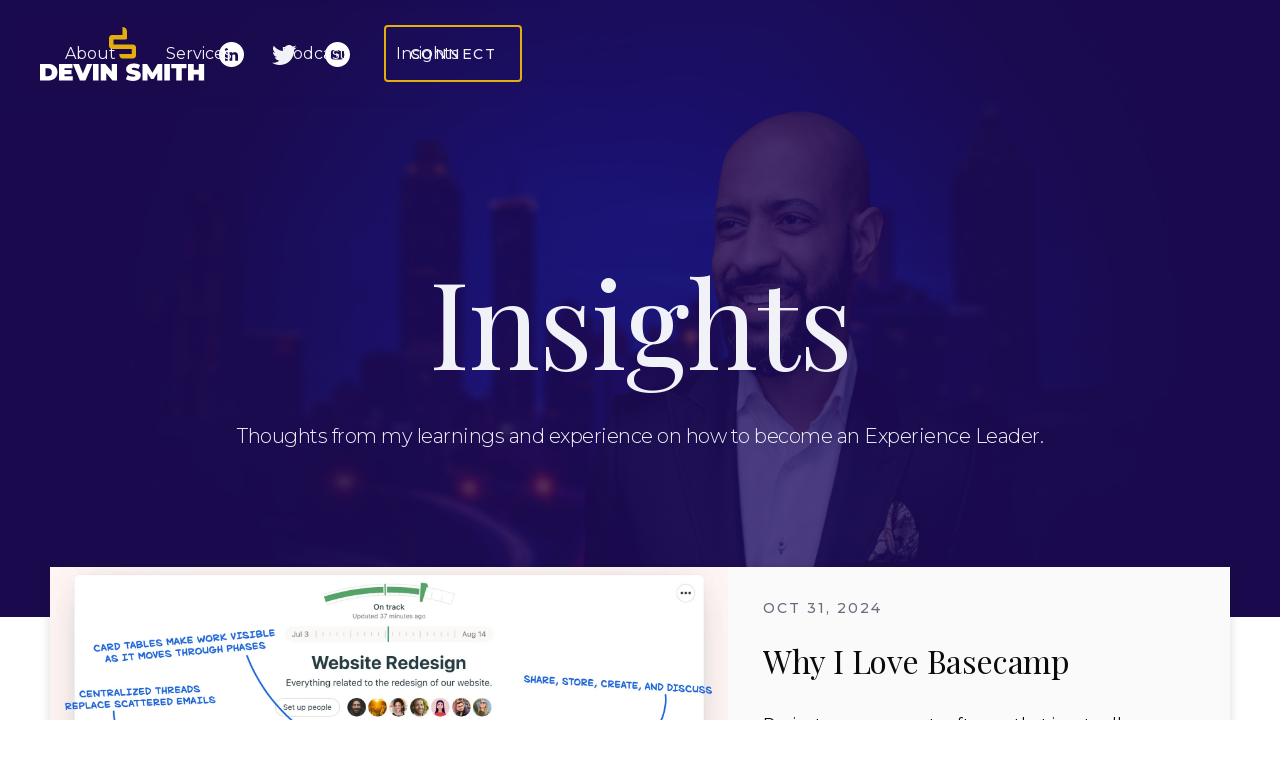

--- FILE ---
content_type: text/html; charset=utf-8
request_url: https://www.devinwsmith.com/insights
body_size: 4294
content:
<!DOCTYPE html><!-- This site was created in Webflow. https://webflow.com --><!-- Last Published: Tue Apr 15 2025 06:05:18 GMT+0000 (Coordinated Universal Time) --><html data-wf-domain="www.devinwsmith.com" data-wf-page="63e17836b930a0907d4c387a" data-wf-site="5f83e4994fe84c7c0d29a9df" lang="en"><head><meta charset="utf-8"/><title>Insights</title><meta content="Insights" property="og:title"/><meta content="Insights" property="twitter:title"/><meta content="width=device-width, initial-scale=1" name="viewport"/><meta content="Webflow" name="generator"/><link href="https://cdn.prod.website-files.com/5f83e4994fe84c7c0d29a9df/css/devinwsmith-com.webflow.2d28dfbc2.css" rel="stylesheet" type="text/css"/><link href="https://fonts.googleapis.com" rel="preconnect"/><link href="https://fonts.gstatic.com" rel="preconnect" crossorigin="anonymous"/><script src="https://ajax.googleapis.com/ajax/libs/webfont/1.6.26/webfont.js" type="text/javascript"></script><script type="text/javascript">WebFont.load({  google: {    families: ["Montserrat:100,100italic,200,200italic,300,300italic,400,400italic,500,500italic,600,600italic,700,700italic,800,800italic,900,900italic","Playfair Display:regular,500,600,700"]  }});</script><script type="text/javascript">!function(o,c){var n=c.documentElement,t=" w-mod-";n.className+=t+"js",("ontouchstart"in o||o.DocumentTouch&&c instanceof DocumentTouch)&&(n.className+=t+"touch")}(window,document);</script><link href="https://cdn.prod.website-files.com/5f83e4994fe84c7c0d29a9df/63e34daa19af3b3eb0ed5d44_logo-devinwsmith-favicon.png" rel="shortcut icon" type="image/x-icon"/><link href="https://cdn.prod.website-files.com/5f83e4994fe84c7c0d29a9df/63e34daec61ff0bd246106d0_logo-devinwsmith-webclip.png" rel="apple-touch-icon"/><script async="" src="https://www.googletagmanager.com/gtag/js?id=G-9BDV73YKKR"></script><script type="text/javascript">window.dataLayer = window.dataLayer || [];function gtag(){dataLayer.push(arguments);}gtag('set', 'developer_id.dZGVlNj', true);gtag('js', new Date());gtag('config', 'G-9BDV73YKKR');</script><meta name="theme-color" content="#000000" />

<style>
  ul ul												{ margin-top:12px; }
  .hero-text a										{ color:#e4af0e; border:none; }
  .hero-text a:hover								{ color:#ffe38e; }
  .navbar-transparent a								{ border:none; }
  .background-dark .section-overhead,
  .background-accent .section-overhead				{ color:#e4af0e; }
  .background-dark .section-text h1 span 			{ color:#e4af0e; }
  .truncate 										{ text-overflow:ellipsis; }
  .call-to-action h2								{ color:#d1c8ff; }
  .w-richtext figure								{ width:100%; }
  .w-richtext figure.w-richtext-figure-type-video	{ width:100%!important; }
</style></head><body><div class="navbar-transparent navbar-fixed"><div class="container"><div class="navigation-bar-row"><div class="navigation-bar-left"><a href="/" class="navigation-bar-brand w-inline-block"><img src="https://cdn.prod.website-files.com/5f83e4994fe84c7c0d29a9df/63e1820223839f65625fd5c7_logo-devinwsmith-rev.svg" alt="company logo" height="54" class="navbar-logo"/></a></div><div class="navigation-bar-center"><nav class="navigation-bar-menu"><a href="/about" class="navbar-link text-white">About</a><a href="/services" class="navbar-link text-white">Services</a><a href="/podcast" class="navbar-link text-white">Podcast</a><a href="/insights" aria-current="page" class="navbar-link text-white w--current">Insights</a></nav></div><div class="navigation-bar-right"><div class="navigation-bar-social"><a href="https://linkedin.com/in/devinwsmith" target="_blank" class="navbar-social-links w-inline-block"><img src="https://cdn.prod.website-files.com/5f83e4994fe84c7c0d29a9df/63e86b2e1eb4ad0275e2c9bb_LinkedIN_white.svg" width="25" height="25" alt=""/></a><a href="https://twitter.com/devinwsmith" target="_blank" class="navbar-social-links w-inline-block"><img src="https://cdn.prod.website-files.com/5f83e4994fe84c7c0d29a9df/5f83e49a7f6bff32c1ca8786_Tw.svg" alt=""/></a><a href="https://youtube.com/@experienceleader" target="_blank" class="navbar-social-links w-inline-block"><img src="https://cdn.prod.website-files.com/5f83e4994fe84c7c0d29a9df/6419423dcda016aee528ebbe_Youtube_white.svg" width="25" height="25" alt=""/></a></div><div class="navbar-button"><a href="/connect" class="main-button button-outline-small light w-button">Connect</a></div><div data-w-id="d112d523-5b15-1bfe-15a0-342f4b5603f3" class="menu-button"><div class="bar top"></div><div class="bar bottom"></div></div></div></div></div></div><div class="mobile-menu"><div class="mobile-menu-wrapper"><a href="/about" class="mobile-menu-link first-child">About</a><a href="/podcast" class="mobile-menu-link">Podcast</a><a href="/services" class="mobile-menu-link">Services</a><a href="/insights" aria-current="page" class="mobile-menu-link last-child w--current">Insights</a></div><a href="/connect" class="main-button button-primary-small mobile-menu-button w-button">Connect</a></div><div class="section-intro blog-background card-margin"><div class="container"><div class="hero-row row-margin-bottom"><div class="intro-content align-center"><h1 class="display-heading-one hero-title">Insights</h1><p class="hero-text large-text">Thoughts from my learnings and experience on how to become an Experience Leader.</p></div></div></div></div><div class="section section-overlap"><div class="container"><div class="w-dyn-list"><div role="list" class="w-dyn-items"><div role="listitem" class="w-dyn-item"><div class="blog-post-card-first"><a style="background-image:url(&quot;https://cdn.prod.website-files.com/5f83e49a7f6bff41dcca8782/66e90c037f9dbc2e5bca0869_compressed%252F3yXTnGjz_uploaded_with_phoneflow.webp&quot;)" href="/post/why-i-love-basecamp" class="blog-card-thumbnail-first w-inline-block"></a><div class="blog-card-content-first"><div class="blog-card-content-inner"><div class="blog-card-elements"><div class="small-caps-text date-overhead">Oct 31, 2024</div><a href="/post/why-i-love-basecamp" class="blog-card-title w-inline-block"><h3 class="heading-5">Why I Love Basecamp</h3></a><p class="blog-card-excerpt">Project management software that is actually enjoyable to use? Impossible. Or is it?</p></div><div class="blog-card-button"><a href="/post/why-i-love-basecamp" class="main-button button-outline-small read-more w-button">READ MORE</a></div></div></div></div></div></div></div><div class="divider"></div><div class="blog-card-content"><div class="blog-card-wrapper w-dyn-list"><div role="list" class="blog-card-list w-dyn-items"><div role="listitem" class="blog-card-item w-dyn-item"><div class="blog-card"><a data-w-id="f948309e-ceb8-0469-8dd2-12183e70c0c9" href="/post/revenue-growth-at-autobooks-powered-by-jobs-theory" class="blog-card-link w-inline-block"><div style="background-image:url(&quot;https://cdn.prod.website-files.com/5f83e49a7f6bff41dcca8782/6503f8ce2425c966f2ba55e9_JTBD_REVENUE.jpg&quot;)" class="blog-post-thumbnail"></div><div class="blog-post-card-content"><div class="blog-post-card-info"><div class="small-caps-text blog-post-category">Jobs to Be Done</div><h5 class="blog-post-title">Revenue Growth at Autobooks, Powered by Jobs Theory</h5></div></div></a></div></div><div role="listitem" class="blog-card-item w-dyn-item"><div class="blog-card"><a data-w-id="f948309e-ceb8-0469-8dd2-12183e70c0c9" href="/post/the-customer-isnt-always-right-but-theyre-probably-close" class="blog-card-link w-inline-block"><div style="background-image:url(&quot;https://cdn.prod.website-files.com/5f83e49a7f6bff41dcca8782/641278dc698c4d3037c53aa3_Customer-isnt-always-right.jpg&quot;)" class="blog-post-thumbnail"></div><div class="blog-post-card-content"><div class="blog-post-card-info"><div class="small-caps-text blog-post-category">Customer Service</div><h5 class="blog-post-title">The Customer Isn’t Always Right. But They’re Probably Close.</h5></div></div></a></div></div><div role="listitem" class="blog-card-item w-dyn-item"><div class="blog-card"><a data-w-id="f948309e-ceb8-0469-8dd2-12183e70c0c9" href="/post/relationships-are-everything" class="blog-card-link w-inline-block"><div style="background-image:url(&quot;https://cdn.prod.website-files.com/5f83e49a7f6bff41dcca8782/63f4044cf2e56679e984818f_blog-illo-relationships.jpeg&quot;)" class="blog-post-thumbnail"></div><div class="blog-post-card-content"><div class="blog-post-card-info"><div class="small-caps-text blog-post-category">Product Design</div><h5 class="blog-post-title">Relationships are Everything</h5></div></div></a></div></div><div role="listitem" class="blog-card-item w-dyn-item"><div class="blog-card"><a data-w-id="f948309e-ceb8-0469-8dd2-12183e70c0c9" href="/post/sales-is-from-mars-marketing-is-from-venus-or-at-least-they-think-so" class="blog-card-link w-inline-block"><div style="background-image:url(&quot;https://cdn.prod.website-files.com/5f83e49a7f6bff41dcca8782/63f40368f14dfb5ad71059ab_business-2022-11-09-06-32-39-utc.jpg&quot;)" class="blog-post-thumbnail"></div><div class="blog-post-card-content"><div class="blog-post-card-info"><div class="small-caps-text blog-post-category">Marketing &amp; Sales</div><h5 class="blog-post-title">Sales is from Mars. Marketing is from Venus. Or at least they think so.</h5></div></div></a></div></div><div role="listitem" class="blog-card-item w-dyn-item"><div class="blog-card"><a data-w-id="f948309e-ceb8-0469-8dd2-12183e70c0c9" href="/post/the-customer-an-unexpected-journey-part-2-designed-for-greatness" class="blog-card-link w-inline-block"><div style="background-image:url(&quot;https://cdn.prod.website-files.com/5f83e49a7f6bff41dcca8782/63f4012d9c54bf30b7c4c7e7_customer-journey-hobbit-map-header.jpg&quot;)" class="blog-post-thumbnail"></div><div class="blog-post-card-content"><div class="blog-post-card-info"><div class="small-caps-text blog-post-category">Customer Experience</div><h5 class="blog-post-title">The Customer: An Unexpected Journey, Part 2—Designed for Greatness</h5></div></div></a></div></div><div role="listitem" class="blog-card-item w-dyn-item"><div class="blog-card"><a data-w-id="f948309e-ceb8-0469-8dd2-12183e70c0c9" href="/post/the-customer-an-unexpected-journey" class="blog-card-link w-inline-block"><div style="background-image:url(&quot;https://cdn.prod.website-files.com/5f83e49a7f6bff41dcca8782/63f4012d9c54bf30b7c4c7e7_customer-journey-hobbit-map-header.jpg&quot;)" class="blog-post-thumbnail"></div><div class="blog-post-card-content"><div class="blog-post-card-info"><div class="small-caps-text blog-post-category">Jobs to Be Done</div><h5 class="blog-post-title">The Customer: An Unexpected Journey</h5></div></div></a></div></div></div><div role="navigation" aria-label="List" class="w-pagination-wrapper"></div></div></div></div></div><div class="section background-dark"><div class="container"><div><div class="container-image center"></div><div class="container-content center"><div class="section-content align-center"><div class="section-overhead small-caps-text">The Newsletter</div><h1 class="section-title light">MONTHLY Insights <span class="ampersand">&amp;</span> Inspiration</h1><p class="section-text">Subscribe to the Experience Leader Newsletter, where I share what I am learning and what I am inspired by as I chase excellence alongside you.</p><div class="w-form"><form id="wf-form-Newsletter-Form" name="wf-form-Newsletter-Form" data-name="Newsletter Form" method="get" class="form" data-wf-page-id="63e17836b930a0907d4c387a" data-wf-element-id="148dde4e-2e8b-093c-5cc2-920684a5d06e"><input class="form-field w-input" maxlength="256" name="firstname" data-name="firstname" placeholder="First Name" type="text" id="firstname" required=""/><input class="form-field w-input" maxlength="256" name="lastname" data-name="lastname" placeholder="Last Name" type="text" id="lastname" required=""/><input class="form-field w-input" maxlength="256" name="email" data-name="email" placeholder="Email Address" type="email" id="email" required=""/><input class="form-field w-input" maxlength="256" name="company" data-name="company" placeholder="Company" type="text" id="company" required=""/><input type="submit" data-wait="Please wait..." class="main-button w-button" value="Subscribe"/></form><div class="success-message w-form-done"><div>Thank you! Your submission has been received!</div></div><div class="error-message w-form-fail"><div>Oops! Something went wrong while submitting the form.</div></div></div></div></div></div></div></div><div class="footer"><div class="container"><div class="footer-top-row"><div class="footer-logo-column"><img src="https://cdn.prod.website-files.com/5f83e4994fe84c7c0d29a9df/63e18b8118c70ebfba614532_logo-devinsmith-mark_only.svg" height="110" alt="" class="footer-logo"/></div><div class="footer-links-column"><div class="footer-links-column-child"><h6 class="footer-links-header">DEVIN SMITH</h6><a href="/about" class="footer-links-main">About</a><a href="/podcast" class="footer-links-main">Podcast</a><a href="/services" class="footer-links-main">Services</a><a href="/insights" aria-current="page" class="footer-links-main w--current">Insights</a><a href="/connect" class="footer-links-main">Contact</a></div><div class="footer-links-column-child"><div class="footer-social-links"><a href="https://www.linkedin.com/in/devinwsmith/" target="_blank" class="footer-social-link w-inline-block"><img src="https://cdn.prod.website-files.com/5f83e4994fe84c7c0d29a9df/63e86bac707380569f214d3a_LinkedIN_black.svg" width="32" alt=""/></a><a href="https://www.youtube.com/@experienceleader" target="_blank" class="footer-social-link first-child w-inline-block"><img src="https://cdn.prod.website-files.com/5f83e4994fe84c7c0d29a9df/641382802146b4f25422805f_Youtube_black.svg" loading="lazy" width="32" alt=""/></a><a href="https://twitter.com/home" target="_blank" class="footer-social-link w-inline-block"><img src="https://cdn.prod.website-files.com/5f83e4994fe84c7c0d29a9df/5f83e49a7f6bffb8bbca8790_Tw%20Dark.svg" alt=""/></a></div></div></div></div><div class="footer-bottom-row"><div class="small-text">© 2024 Devin Smith</div><div class="small-text"><a href="/privacy-policy" class="legal">Privacy Policy</a></div></div></div></div><script src="https://d3e54v103j8qbb.cloudfront.net/js/jquery-3.5.1.min.dc5e7f18c8.js?site=5f83e4994fe84c7c0d29a9df" type="text/javascript" integrity="sha256-9/aliU8dGd2tb6OSsuzixeV4y/faTqgFtohetphbbj0=" crossorigin="anonymous"></script><script src="https://cdn.prod.website-files.com/5f83e4994fe84c7c0d29a9df/js/webflow.schunk.4a394eb5af8156f2.js" type="text/javascript"></script><script src="https://cdn.prod.website-files.com/5f83e4994fe84c7c0d29a9df/js/webflow.8294959e.bee054a4d420aee5.js" type="text/javascript"></script><!-- Google tag (gtag.js) -->
<script async src="https://www.googletagmanager.com/gtag/js?id=G-9BDV73YKKR"></script>
<script>
  window.dataLayer = window.dataLayer || [];
  function gtag(){dataLayer.push(arguments);}
  gtag('js', new Date());

  gtag('config', 'G-9BDV73YKKR');
</script>

</body></html>

--- FILE ---
content_type: text/css
request_url: https://cdn.prod.website-files.com/5f83e4994fe84c7c0d29a9df/css/devinwsmith-com.webflow.2d28dfbc2.css
body_size: 19481
content:
html {
  -webkit-text-size-adjust: 100%;
  -ms-text-size-adjust: 100%;
  font-family: sans-serif;
}

body {
  margin: 0;
}

article, aside, details, figcaption, figure, footer, header, hgroup, main, menu, nav, section, summary {
  display: block;
}

audio, canvas, progress, video {
  vertical-align: baseline;
  display: inline-block;
}

audio:not([controls]) {
  height: 0;
  display: none;
}

[hidden], template {
  display: none;
}

a {
  background-color: #0000;
}

a:active, a:hover {
  outline: 0;
}

abbr[title] {
  border-bottom: 1px dotted;
}

b, strong {
  font-weight: bold;
}

dfn {
  font-style: italic;
}

h1 {
  margin: .67em 0;
  font-size: 2em;
}

mark {
  color: #000;
  background: #ff0;
}

small {
  font-size: 80%;
}

sub, sup {
  vertical-align: baseline;
  font-size: 75%;
  line-height: 0;
  position: relative;
}

sup {
  top: -.5em;
}

sub {
  bottom: -.25em;
}

img {
  border: 0;
}

svg:not(:root) {
  overflow: hidden;
}

hr {
  box-sizing: content-box;
  height: 0;
}

pre {
  overflow: auto;
}

code, kbd, pre, samp {
  font-family: monospace;
  font-size: 1em;
}

button, input, optgroup, select, textarea {
  color: inherit;
  font: inherit;
  margin: 0;
}

button {
  overflow: visible;
}

button, select {
  text-transform: none;
}

button, html input[type="button"], input[type="reset"] {
  -webkit-appearance: button;
  cursor: pointer;
}

button[disabled], html input[disabled] {
  cursor: default;
}

button::-moz-focus-inner, input::-moz-focus-inner {
  border: 0;
  padding: 0;
}

input {
  line-height: normal;
}

input[type="checkbox"], input[type="radio"] {
  box-sizing: border-box;
  padding: 0;
}

input[type="number"]::-webkit-inner-spin-button, input[type="number"]::-webkit-outer-spin-button {
  height: auto;
}

input[type="search"] {
  -webkit-appearance: none;
}

input[type="search"]::-webkit-search-cancel-button, input[type="search"]::-webkit-search-decoration {
  -webkit-appearance: none;
}

legend {
  border: 0;
  padding: 0;
}

textarea {
  overflow: auto;
}

optgroup {
  font-weight: bold;
}

table {
  border-collapse: collapse;
  border-spacing: 0;
}

td, th {
  padding: 0;
}

@font-face {
  font-family: webflow-icons;
  src: url("[data-uri]") format("truetype");
  font-weight: normal;
  font-style: normal;
}

[class^="w-icon-"], [class*=" w-icon-"] {
  speak: none;
  font-variant: normal;
  text-transform: none;
  -webkit-font-smoothing: antialiased;
  -moz-osx-font-smoothing: grayscale;
  font-style: normal;
  font-weight: normal;
  line-height: 1;
  font-family: webflow-icons !important;
}

.w-icon-slider-right:before {
  content: "";
}

.w-icon-slider-left:before {
  content: "";
}

.w-icon-nav-menu:before {
  content: "";
}

.w-icon-arrow-down:before, .w-icon-dropdown-toggle:before {
  content: "";
}

.w-icon-file-upload-remove:before {
  content: "";
}

.w-icon-file-upload-icon:before {
  content: "";
}

* {
  box-sizing: border-box;
}

html {
  height: 100%;
}

body {
  color: #333;
  background-color: #fff;
  min-height: 100%;
  margin: 0;
  font-family: Arial, sans-serif;
  font-size: 14px;
  line-height: 20px;
}

img {
  vertical-align: middle;
  max-width: 100%;
  display: inline-block;
}

html.w-mod-touch * {
  background-attachment: scroll !important;
}

.w-block {
  display: block;
}

.w-inline-block {
  max-width: 100%;
  display: inline-block;
}

.w-clearfix:before, .w-clearfix:after {
  content: " ";
  grid-area: 1 / 1 / 2 / 2;
  display: table;
}

.w-clearfix:after {
  clear: both;
}

.w-hidden {
  display: none;
}

.w-button {
  color: #fff;
  line-height: inherit;
  cursor: pointer;
  background-color: #3898ec;
  border: 0;
  border-radius: 0;
  padding: 9px 15px;
  text-decoration: none;
  display: inline-block;
}

input.w-button {
  -webkit-appearance: button;
}

html[data-w-dynpage] [data-w-cloak] {
  color: #0000 !important;
}

.w-code-block {
  margin: unset;
}

pre.w-code-block code {
  all: inherit;
}

.w-optimization {
  display: contents;
}

.w-webflow-badge, .w-webflow-badge > img {
  box-sizing: unset;
  width: unset;
  height: unset;
  max-height: unset;
  max-width: unset;
  min-height: unset;
  min-width: unset;
  margin: unset;
  padding: unset;
  float: unset;
  clear: unset;
  border: unset;
  border-radius: unset;
  background: unset;
  background-image: unset;
  background-position: unset;
  background-size: unset;
  background-repeat: unset;
  background-origin: unset;
  background-clip: unset;
  background-attachment: unset;
  background-color: unset;
  box-shadow: unset;
  transform: unset;
  direction: unset;
  font-family: unset;
  font-weight: unset;
  color: unset;
  font-size: unset;
  line-height: unset;
  font-style: unset;
  font-variant: unset;
  text-align: unset;
  letter-spacing: unset;
  -webkit-text-decoration: unset;
  text-decoration: unset;
  text-indent: unset;
  text-transform: unset;
  list-style-type: unset;
  text-shadow: unset;
  vertical-align: unset;
  cursor: unset;
  white-space: unset;
  word-break: unset;
  word-spacing: unset;
  word-wrap: unset;
  transition: unset;
}

.w-webflow-badge {
  white-space: nowrap;
  cursor: pointer;
  box-shadow: 0 0 0 1px #0000001a, 0 1px 3px #0000001a;
  visibility: visible !important;
  opacity: 1 !important;
  z-index: 2147483647 !important;
  color: #aaadb0 !important;
  overflow: unset !important;
  background-color: #fff !important;
  border-radius: 3px !important;
  width: auto !important;
  height: auto !important;
  margin: 0 !important;
  padding: 6px !important;
  font-size: 12px !important;
  line-height: 14px !important;
  text-decoration: none !important;
  display: inline-block !important;
  position: fixed !important;
  inset: auto 12px 12px auto !important;
  transform: none !important;
}

.w-webflow-badge > img {
  position: unset;
  visibility: unset !important;
  opacity: 1 !important;
  vertical-align: middle !important;
  display: inline-block !important;
}

h1, h2, h3, h4, h5, h6 {
  margin-bottom: 10px;
  font-weight: bold;
}

h1 {
  margin-top: 20px;
  font-size: 38px;
  line-height: 44px;
}

h2 {
  margin-top: 20px;
  font-size: 32px;
  line-height: 36px;
}

h3 {
  margin-top: 20px;
  font-size: 24px;
  line-height: 30px;
}

h4 {
  margin-top: 10px;
  font-size: 18px;
  line-height: 24px;
}

h5 {
  margin-top: 10px;
  font-size: 14px;
  line-height: 20px;
}

h6 {
  margin-top: 10px;
  font-size: 12px;
  line-height: 18px;
}

p {
  margin-top: 0;
  margin-bottom: 10px;
}

blockquote {
  border-left: 5px solid #e2e2e2;
  margin: 0 0 10px;
  padding: 10px 20px;
  font-size: 18px;
  line-height: 22px;
}

figure {
  margin: 0 0 10px;
}

figcaption {
  text-align: center;
  margin-top: 5px;
}

ul, ol {
  margin-top: 0;
  margin-bottom: 10px;
  padding-left: 40px;
}

.w-list-unstyled {
  padding-left: 0;
  list-style: none;
}

.w-embed:before, .w-embed:after {
  content: " ";
  grid-area: 1 / 1 / 2 / 2;
  display: table;
}

.w-embed:after {
  clear: both;
}

.w-video {
  width: 100%;
  padding: 0;
  position: relative;
}

.w-video iframe, .w-video object, .w-video embed {
  border: none;
  width: 100%;
  height: 100%;
  position: absolute;
  top: 0;
  left: 0;
}

fieldset {
  border: 0;
  margin: 0;
  padding: 0;
}

button, [type="button"], [type="reset"] {
  cursor: pointer;
  -webkit-appearance: button;
  border: 0;
}

.w-form {
  margin: 0 0 15px;
}

.w-form-done {
  text-align: center;
  background-color: #ddd;
  padding: 20px;
  display: none;
}

.w-form-fail {
  background-color: #ffdede;
  margin-top: 10px;
  padding: 10px;
  display: none;
}

.w-input, .w-select {
  color: #333;
  vertical-align: middle;
  background-color: #fff;
  border: 1px solid #ccc;
  width: 100%;
  height: 38px;
  margin-bottom: 10px;
  padding: 8px 12px;
  font-size: 14px;
  line-height: 1.42857;
  display: block;
}

.w-input::placeholder, .w-select::placeholder {
  color: #999;
}

.w-input:focus, .w-select:focus {
  border-color: #3898ec;
  outline: 0;
}

.w-input[disabled], .w-select[disabled], .w-input[readonly], .w-select[readonly], fieldset[disabled] .w-input, fieldset[disabled] .w-select {
  cursor: not-allowed;
}

.w-input[disabled]:not(.w-input-disabled), .w-select[disabled]:not(.w-input-disabled), .w-input[readonly], .w-select[readonly], fieldset[disabled]:not(.w-input-disabled) .w-input, fieldset[disabled]:not(.w-input-disabled) .w-select {
  background-color: #eee;
}

textarea.w-input, textarea.w-select {
  height: auto;
}

.w-select {
  background-color: #f3f3f3;
}

.w-select[multiple] {
  height: auto;
}

.w-form-label {
  cursor: pointer;
  margin-bottom: 0;
  font-weight: normal;
  display: inline-block;
}

.w-radio {
  margin-bottom: 5px;
  padding-left: 20px;
  display: block;
}

.w-radio:before, .w-radio:after {
  content: " ";
  grid-area: 1 / 1 / 2 / 2;
  display: table;
}

.w-radio:after {
  clear: both;
}

.w-radio-input {
  float: left;
  margin: 3px 0 0 -20px;
  line-height: normal;
}

.w-file-upload {
  margin-bottom: 10px;
  display: block;
}

.w-file-upload-input {
  opacity: 0;
  z-index: -100;
  width: .1px;
  height: .1px;
  position: absolute;
  overflow: hidden;
}

.w-file-upload-default, .w-file-upload-uploading, .w-file-upload-success {
  color: #333;
  display: inline-block;
}

.w-file-upload-error {
  margin-top: 10px;
  display: block;
}

.w-file-upload-default.w-hidden, .w-file-upload-uploading.w-hidden, .w-file-upload-error.w-hidden, .w-file-upload-success.w-hidden {
  display: none;
}

.w-file-upload-uploading-btn {
  cursor: pointer;
  background-color: #fafafa;
  border: 1px solid #ccc;
  margin: 0;
  padding: 8px 12px;
  font-size: 14px;
  font-weight: normal;
  display: flex;
}

.w-file-upload-file {
  background-color: #fafafa;
  border: 1px solid #ccc;
  flex-grow: 1;
  justify-content: space-between;
  margin: 0;
  padding: 8px 9px 8px 11px;
  display: flex;
}

.w-file-upload-file-name {
  font-size: 14px;
  font-weight: normal;
  display: block;
}

.w-file-remove-link {
  cursor: pointer;
  width: auto;
  height: auto;
  margin-top: 3px;
  margin-left: 10px;
  padding: 3px;
  display: block;
}

.w-icon-file-upload-remove {
  margin: auto;
  font-size: 10px;
}

.w-file-upload-error-msg {
  color: #ea384c;
  padding: 2px 0;
  display: inline-block;
}

.w-file-upload-info {
  padding: 0 12px;
  line-height: 38px;
  display: inline-block;
}

.w-file-upload-label {
  cursor: pointer;
  background-color: #fafafa;
  border: 1px solid #ccc;
  margin: 0;
  padding: 8px 12px;
  font-size: 14px;
  font-weight: normal;
  display: inline-block;
}

.w-icon-file-upload-icon, .w-icon-file-upload-uploading {
  width: 20px;
  margin-right: 8px;
  display: inline-block;
}

.w-icon-file-upload-uploading {
  height: 20px;
}

.w-container {
  max-width: 940px;
  margin-left: auto;
  margin-right: auto;
}

.w-container:before, .w-container:after {
  content: " ";
  grid-area: 1 / 1 / 2 / 2;
  display: table;
}

.w-container:after {
  clear: both;
}

.w-container .w-row {
  margin-left: -10px;
  margin-right: -10px;
}

.w-row:before, .w-row:after {
  content: " ";
  grid-area: 1 / 1 / 2 / 2;
  display: table;
}

.w-row:after {
  clear: both;
}

.w-row .w-row {
  margin-left: 0;
  margin-right: 0;
}

.w-col {
  float: left;
  width: 100%;
  min-height: 1px;
  padding-left: 10px;
  padding-right: 10px;
  position: relative;
}

.w-col .w-col {
  padding-left: 0;
  padding-right: 0;
}

.w-col-1 {
  width: 8.33333%;
}

.w-col-2 {
  width: 16.6667%;
}

.w-col-3 {
  width: 25%;
}

.w-col-4 {
  width: 33.3333%;
}

.w-col-5 {
  width: 41.6667%;
}

.w-col-6 {
  width: 50%;
}

.w-col-7 {
  width: 58.3333%;
}

.w-col-8 {
  width: 66.6667%;
}

.w-col-9 {
  width: 75%;
}

.w-col-10 {
  width: 83.3333%;
}

.w-col-11 {
  width: 91.6667%;
}

.w-col-12 {
  width: 100%;
}

.w-hidden-main {
  display: none !important;
}

@media screen and (max-width: 991px) {
  .w-container {
    max-width: 728px;
  }

  .w-hidden-main {
    display: inherit !important;
  }

  .w-hidden-medium {
    display: none !important;
  }

  .w-col-medium-1 {
    width: 8.33333%;
  }

  .w-col-medium-2 {
    width: 16.6667%;
  }

  .w-col-medium-3 {
    width: 25%;
  }

  .w-col-medium-4 {
    width: 33.3333%;
  }

  .w-col-medium-5 {
    width: 41.6667%;
  }

  .w-col-medium-6 {
    width: 50%;
  }

  .w-col-medium-7 {
    width: 58.3333%;
  }

  .w-col-medium-8 {
    width: 66.6667%;
  }

  .w-col-medium-9 {
    width: 75%;
  }

  .w-col-medium-10 {
    width: 83.3333%;
  }

  .w-col-medium-11 {
    width: 91.6667%;
  }

  .w-col-medium-12 {
    width: 100%;
  }

  .w-col-stack {
    width: 100%;
    left: auto;
    right: auto;
  }
}

@media screen and (max-width: 767px) {
  .w-hidden-main, .w-hidden-medium {
    display: inherit !important;
  }

  .w-hidden-small {
    display: none !important;
  }

  .w-row, .w-container .w-row {
    margin-left: 0;
    margin-right: 0;
  }

  .w-col {
    width: 100%;
    left: auto;
    right: auto;
  }

  .w-col-small-1 {
    width: 8.33333%;
  }

  .w-col-small-2 {
    width: 16.6667%;
  }

  .w-col-small-3 {
    width: 25%;
  }

  .w-col-small-4 {
    width: 33.3333%;
  }

  .w-col-small-5 {
    width: 41.6667%;
  }

  .w-col-small-6 {
    width: 50%;
  }

  .w-col-small-7 {
    width: 58.3333%;
  }

  .w-col-small-8 {
    width: 66.6667%;
  }

  .w-col-small-9 {
    width: 75%;
  }

  .w-col-small-10 {
    width: 83.3333%;
  }

  .w-col-small-11 {
    width: 91.6667%;
  }

  .w-col-small-12 {
    width: 100%;
  }
}

@media screen and (max-width: 479px) {
  .w-container {
    max-width: none;
  }

  .w-hidden-main, .w-hidden-medium, .w-hidden-small {
    display: inherit !important;
  }

  .w-hidden-tiny {
    display: none !important;
  }

  .w-col {
    width: 100%;
  }

  .w-col-tiny-1 {
    width: 8.33333%;
  }

  .w-col-tiny-2 {
    width: 16.6667%;
  }

  .w-col-tiny-3 {
    width: 25%;
  }

  .w-col-tiny-4 {
    width: 33.3333%;
  }

  .w-col-tiny-5 {
    width: 41.6667%;
  }

  .w-col-tiny-6 {
    width: 50%;
  }

  .w-col-tiny-7 {
    width: 58.3333%;
  }

  .w-col-tiny-8 {
    width: 66.6667%;
  }

  .w-col-tiny-9 {
    width: 75%;
  }

  .w-col-tiny-10 {
    width: 83.3333%;
  }

  .w-col-tiny-11 {
    width: 91.6667%;
  }

  .w-col-tiny-12 {
    width: 100%;
  }
}

.w-widget {
  position: relative;
}

.w-widget-map {
  width: 100%;
  height: 400px;
}

.w-widget-map label {
  width: auto;
  display: inline;
}

.w-widget-map img {
  max-width: inherit;
}

.w-widget-map .gm-style-iw {
  text-align: center;
}

.w-widget-map .gm-style-iw > button {
  display: none !important;
}

.w-widget-twitter {
  overflow: hidden;
}

.w-widget-twitter-count-shim {
  vertical-align: top;
  text-align: center;
  background: #fff;
  border: 1px solid #758696;
  border-radius: 3px;
  width: 28px;
  height: 20px;
  display: inline-block;
  position: relative;
}

.w-widget-twitter-count-shim * {
  pointer-events: none;
  -webkit-user-select: none;
  user-select: none;
}

.w-widget-twitter-count-shim .w-widget-twitter-count-inner {
  text-align: center;
  color: #999;
  font-family: serif;
  font-size: 15px;
  line-height: 12px;
  position: relative;
}

.w-widget-twitter-count-shim .w-widget-twitter-count-clear {
  display: block;
  position: relative;
}

.w-widget-twitter-count-shim.w--large {
  width: 36px;
  height: 28px;
}

.w-widget-twitter-count-shim.w--large .w-widget-twitter-count-inner {
  font-size: 18px;
  line-height: 18px;
}

.w-widget-twitter-count-shim:not(.w--vertical) {
  margin-left: 5px;
  margin-right: 8px;
}

.w-widget-twitter-count-shim:not(.w--vertical).w--large {
  margin-left: 6px;
}

.w-widget-twitter-count-shim:not(.w--vertical):before, .w-widget-twitter-count-shim:not(.w--vertical):after {
  content: " ";
  pointer-events: none;
  border: solid #0000;
  width: 0;
  height: 0;
  position: absolute;
  top: 50%;
  left: 0;
}

.w-widget-twitter-count-shim:not(.w--vertical):before {
  border-width: 4px;
  border-color: #75869600 #5d6c7b #75869600 #75869600;
  margin-top: -4px;
  margin-left: -9px;
}

.w-widget-twitter-count-shim:not(.w--vertical).w--large:before {
  border-width: 5px;
  margin-top: -5px;
  margin-left: -10px;
}

.w-widget-twitter-count-shim:not(.w--vertical):after {
  border-width: 4px;
  border-color: #fff0 #fff #fff0 #fff0;
  margin-top: -4px;
  margin-left: -8px;
}

.w-widget-twitter-count-shim:not(.w--vertical).w--large:after {
  border-width: 5px;
  margin-top: -5px;
  margin-left: -9px;
}

.w-widget-twitter-count-shim.w--vertical {
  width: 61px;
  height: 33px;
  margin-bottom: 8px;
}

.w-widget-twitter-count-shim.w--vertical:before, .w-widget-twitter-count-shim.w--vertical:after {
  content: " ";
  pointer-events: none;
  border: solid #0000;
  width: 0;
  height: 0;
  position: absolute;
  top: 100%;
  left: 50%;
}

.w-widget-twitter-count-shim.w--vertical:before {
  border-width: 5px;
  border-color: #5d6c7b #75869600 #75869600;
  margin-left: -5px;
}

.w-widget-twitter-count-shim.w--vertical:after {
  border-width: 4px;
  border-color: #fff #fff0 #fff0;
  margin-left: -4px;
}

.w-widget-twitter-count-shim.w--vertical .w-widget-twitter-count-inner {
  font-size: 18px;
  line-height: 22px;
}

.w-widget-twitter-count-shim.w--vertical.w--large {
  width: 76px;
}

.w-background-video {
  color: #fff;
  height: 500px;
  position: relative;
  overflow: hidden;
}

.w-background-video > video {
  object-fit: cover;
  z-index: -100;
  background-position: 50%;
  background-size: cover;
  width: 100%;
  height: 100%;
  margin: auto;
  position: absolute;
  inset: -100%;
}

.w-background-video > video::-webkit-media-controls-start-playback-button {
  -webkit-appearance: none;
  display: none !important;
}

.w-background-video--control {
  background-color: #0000;
  padding: 0;
  position: absolute;
  bottom: 1em;
  right: 1em;
}

.w-background-video--control > [hidden] {
  display: none !important;
}

.w-slider {
  text-align: center;
  clear: both;
  -webkit-tap-highlight-color: #0000;
  tap-highlight-color: #0000;
  background: #ddd;
  height: 300px;
  position: relative;
}

.w-slider-mask {
  z-index: 1;
  white-space: nowrap;
  height: 100%;
  display: block;
  position: relative;
  left: 0;
  right: 0;
  overflow: hidden;
}

.w-slide {
  vertical-align: top;
  white-space: normal;
  text-align: left;
  width: 100%;
  height: 100%;
  display: inline-block;
  position: relative;
}

.w-slider-nav {
  z-index: 2;
  text-align: center;
  -webkit-tap-highlight-color: #0000;
  tap-highlight-color: #0000;
  height: 40px;
  margin: auto;
  padding-top: 10px;
  position: absolute;
  inset: auto 0 0;
}

.w-slider-nav.w-round > div {
  border-radius: 100%;
}

.w-slider-nav.w-num > div {
  font-size: inherit;
  line-height: inherit;
  width: auto;
  height: auto;
  padding: .2em .5em;
}

.w-slider-nav.w-shadow > div {
  box-shadow: 0 0 3px #3336;
}

.w-slider-nav-invert {
  color: #fff;
}

.w-slider-nav-invert > div {
  background-color: #2226;
}

.w-slider-nav-invert > div.w-active {
  background-color: #222;
}

.w-slider-dot {
  cursor: pointer;
  background-color: #fff6;
  width: 1em;
  height: 1em;
  margin: 0 3px .5em;
  transition: background-color .1s, color .1s;
  display: inline-block;
  position: relative;
}

.w-slider-dot.w-active {
  background-color: #fff;
}

.w-slider-dot:focus {
  outline: none;
  box-shadow: 0 0 0 2px #fff;
}

.w-slider-dot:focus.w-active {
  box-shadow: none;
}

.w-slider-arrow-left, .w-slider-arrow-right {
  cursor: pointer;
  color: #fff;
  -webkit-tap-highlight-color: #0000;
  tap-highlight-color: #0000;
  -webkit-user-select: none;
  user-select: none;
  width: 80px;
  margin: auto;
  font-size: 40px;
  position: absolute;
  inset: 0;
  overflow: hidden;
}

.w-slider-arrow-left [class^="w-icon-"], .w-slider-arrow-right [class^="w-icon-"], .w-slider-arrow-left [class*=" w-icon-"], .w-slider-arrow-right [class*=" w-icon-"] {
  position: absolute;
}

.w-slider-arrow-left:focus, .w-slider-arrow-right:focus {
  outline: 0;
}

.w-slider-arrow-left {
  z-index: 3;
  right: auto;
}

.w-slider-arrow-right {
  z-index: 4;
  left: auto;
}

.w-icon-slider-left, .w-icon-slider-right {
  width: 1em;
  height: 1em;
  margin: auto;
  inset: 0;
}

.w-slider-aria-label {
  clip: rect(0 0 0 0);
  border: 0;
  width: 1px;
  height: 1px;
  margin: -1px;
  padding: 0;
  position: absolute;
  overflow: hidden;
}

.w-slider-force-show {
  display: block !important;
}

.w-dropdown {
  text-align: left;
  z-index: 900;
  margin-left: auto;
  margin-right: auto;
  display: inline-block;
  position: relative;
}

.w-dropdown-btn, .w-dropdown-toggle, .w-dropdown-link {
  vertical-align: top;
  color: #222;
  text-align: left;
  white-space: nowrap;
  margin-left: auto;
  margin-right: auto;
  padding: 20px;
  text-decoration: none;
  position: relative;
}

.w-dropdown-toggle {
  -webkit-user-select: none;
  user-select: none;
  cursor: pointer;
  padding-right: 40px;
  display: inline-block;
}

.w-dropdown-toggle:focus {
  outline: 0;
}

.w-icon-dropdown-toggle {
  width: 1em;
  height: 1em;
  margin: auto 20px auto auto;
  position: absolute;
  top: 0;
  bottom: 0;
  right: 0;
}

.w-dropdown-list {
  background: #ddd;
  min-width: 100%;
  display: none;
  position: absolute;
}

.w-dropdown-list.w--open {
  display: block;
}

.w-dropdown-link {
  color: #222;
  padding: 10px 20px;
  display: block;
}

.w-dropdown-link.w--current {
  color: #0082f3;
}

.w-dropdown-link:focus {
  outline: 0;
}

@media screen and (max-width: 767px) {
  .w-nav-brand {
    padding-left: 10px;
  }
}

.w-lightbox-backdrop {
  cursor: auto;
  letter-spacing: normal;
  text-indent: 0;
  text-shadow: none;
  text-transform: none;
  visibility: visible;
  white-space: normal;
  word-break: normal;
  word-spacing: normal;
  word-wrap: normal;
  color: #fff;
  text-align: center;
  z-index: 2000;
  opacity: 0;
  -webkit-user-select: none;
  -moz-user-select: none;
  -webkit-tap-highlight-color: transparent;
  background: #000000e6;
  outline: 0;
  font-family: Helvetica Neue, Helvetica, Ubuntu, Segoe UI, Verdana, sans-serif;
  font-size: 17px;
  font-style: normal;
  font-weight: 300;
  line-height: 1.2;
  list-style: disc;
  position: fixed;
  inset: 0;
  -webkit-transform: translate(0);
}

.w-lightbox-backdrop, .w-lightbox-container {
  -webkit-overflow-scrolling: touch;
  height: 100%;
  overflow: auto;
}

.w-lightbox-content {
  height: 100vh;
  position: relative;
  overflow: hidden;
}

.w-lightbox-view {
  opacity: 0;
  width: 100vw;
  height: 100vh;
  position: absolute;
}

.w-lightbox-view:before {
  content: "";
  height: 100vh;
}

.w-lightbox-group, .w-lightbox-group .w-lightbox-view, .w-lightbox-group .w-lightbox-view:before {
  height: 86vh;
}

.w-lightbox-frame, .w-lightbox-view:before {
  vertical-align: middle;
  display: inline-block;
}

.w-lightbox-figure {
  margin: 0;
  position: relative;
}

.w-lightbox-group .w-lightbox-figure {
  cursor: pointer;
}

.w-lightbox-img {
  width: auto;
  max-width: none;
  height: auto;
}

.w-lightbox-image {
  float: none;
  max-width: 100vw;
  max-height: 100vh;
  display: block;
}

.w-lightbox-group .w-lightbox-image {
  max-height: 86vh;
}

.w-lightbox-caption {
  text-align: left;
  text-overflow: ellipsis;
  white-space: nowrap;
  background: #0006;
  padding: .5em 1em;
  position: absolute;
  bottom: 0;
  left: 0;
  right: 0;
  overflow: hidden;
}

.w-lightbox-embed {
  width: 100%;
  height: 100%;
  position: absolute;
  inset: 0;
}

.w-lightbox-control {
  cursor: pointer;
  background-position: center;
  background-repeat: no-repeat;
  background-size: 24px;
  width: 4em;
  transition: all .3s;
  position: absolute;
  top: 0;
}

.w-lightbox-left {
  background-image: url("[data-uri]");
  display: none;
  bottom: 0;
  left: 0;
}

.w-lightbox-right {
  background-image: url("[data-uri]");
  display: none;
  bottom: 0;
  right: 0;
}

.w-lightbox-close {
  background-image: url("[data-uri]");
  background-size: 18px;
  height: 2.6em;
  right: 0;
}

.w-lightbox-strip {
  white-space: nowrap;
  padding: 0 1vh;
  line-height: 0;
  position: absolute;
  bottom: 0;
  left: 0;
  right: 0;
  overflow: auto hidden;
}

.w-lightbox-item {
  box-sizing: content-box;
  cursor: pointer;
  width: 10vh;
  padding: 2vh 1vh;
  display: inline-block;
  -webkit-transform: translate3d(0, 0, 0);
}

.w-lightbox-active {
  opacity: .3;
}

.w-lightbox-thumbnail {
  background: #222;
  height: 10vh;
  position: relative;
  overflow: hidden;
}

.w-lightbox-thumbnail-image {
  position: absolute;
  top: 0;
  left: 0;
}

.w-lightbox-thumbnail .w-lightbox-tall {
  width: 100%;
  top: 50%;
  transform: translate(0, -50%);
}

.w-lightbox-thumbnail .w-lightbox-wide {
  height: 100%;
  left: 50%;
  transform: translate(-50%);
}

.w-lightbox-spinner {
  box-sizing: border-box;
  border: 5px solid #0006;
  border-radius: 50%;
  width: 40px;
  height: 40px;
  margin-top: -20px;
  margin-left: -20px;
  animation: .8s linear infinite spin;
  position: absolute;
  top: 50%;
  left: 50%;
}

.w-lightbox-spinner:after {
  content: "";
  border: 3px solid #0000;
  border-bottom-color: #fff;
  border-radius: 50%;
  position: absolute;
  inset: -4px;
}

.w-lightbox-hide {
  display: none;
}

.w-lightbox-noscroll {
  overflow: hidden;
}

@media (min-width: 768px) {
  .w-lightbox-content {
    height: 96vh;
    margin-top: 2vh;
  }

  .w-lightbox-view, .w-lightbox-view:before {
    height: 96vh;
  }

  .w-lightbox-group, .w-lightbox-group .w-lightbox-view, .w-lightbox-group .w-lightbox-view:before {
    height: 84vh;
  }

  .w-lightbox-image {
    max-width: 96vw;
    max-height: 96vh;
  }

  .w-lightbox-group .w-lightbox-image {
    max-width: 82.3vw;
    max-height: 84vh;
  }

  .w-lightbox-left, .w-lightbox-right {
    opacity: .5;
    display: block;
  }

  .w-lightbox-close {
    opacity: .8;
  }

  .w-lightbox-control:hover {
    opacity: 1;
  }
}

.w-lightbox-inactive, .w-lightbox-inactive:hover {
  opacity: 0;
}

.w-richtext:before, .w-richtext:after {
  content: " ";
  grid-area: 1 / 1 / 2 / 2;
  display: table;
}

.w-richtext:after {
  clear: both;
}

.w-richtext[contenteditable="true"]:before, .w-richtext[contenteditable="true"]:after {
  white-space: initial;
}

.w-richtext ol, .w-richtext ul {
  overflow: hidden;
}

.w-richtext .w-richtext-figure-selected.w-richtext-figure-type-video div:after, .w-richtext .w-richtext-figure-selected[data-rt-type="video"] div:after, .w-richtext .w-richtext-figure-selected.w-richtext-figure-type-image div, .w-richtext .w-richtext-figure-selected[data-rt-type="image"] div {
  outline: 2px solid #2895f7;
}

.w-richtext figure.w-richtext-figure-type-video > div:after, .w-richtext figure[data-rt-type="video"] > div:after {
  content: "";
  display: none;
  position: absolute;
  inset: 0;
}

.w-richtext figure {
  max-width: 60%;
  position: relative;
}

.w-richtext figure > div:before {
  cursor: default !important;
}

.w-richtext figure img {
  width: 100%;
}

.w-richtext figure figcaption.w-richtext-figcaption-placeholder {
  opacity: .6;
}

.w-richtext figure div {
  color: #0000;
  font-size: 0;
}

.w-richtext figure.w-richtext-figure-type-image, .w-richtext figure[data-rt-type="image"] {
  display: table;
}

.w-richtext figure.w-richtext-figure-type-image > div, .w-richtext figure[data-rt-type="image"] > div {
  display: inline-block;
}

.w-richtext figure.w-richtext-figure-type-image > figcaption, .w-richtext figure[data-rt-type="image"] > figcaption {
  caption-side: bottom;
  display: table-caption;
}

.w-richtext figure.w-richtext-figure-type-video, .w-richtext figure[data-rt-type="video"] {
  width: 60%;
  height: 0;
}

.w-richtext figure.w-richtext-figure-type-video iframe, .w-richtext figure[data-rt-type="video"] iframe {
  width: 100%;
  height: 100%;
  position: absolute;
  top: 0;
  left: 0;
}

.w-richtext figure.w-richtext-figure-type-video > div, .w-richtext figure[data-rt-type="video"] > div {
  width: 100%;
}

.w-richtext figure.w-richtext-align-center {
  clear: both;
  margin-left: auto;
  margin-right: auto;
}

.w-richtext figure.w-richtext-align-center.w-richtext-figure-type-image > div, .w-richtext figure.w-richtext-align-center[data-rt-type="image"] > div {
  max-width: 100%;
}

.w-richtext figure.w-richtext-align-normal {
  clear: both;
}

.w-richtext figure.w-richtext-align-fullwidth {
  text-align: center;
  clear: both;
  width: 100%;
  max-width: 100%;
  margin-left: auto;
  margin-right: auto;
  display: block;
}

.w-richtext figure.w-richtext-align-fullwidth > div {
  padding-bottom: inherit;
  display: inline-block;
}

.w-richtext figure.w-richtext-align-fullwidth > figcaption {
  display: block;
}

.w-richtext figure.w-richtext-align-floatleft {
  float: left;
  clear: none;
  margin-right: 15px;
}

.w-richtext figure.w-richtext-align-floatright {
  float: right;
  clear: none;
  margin-left: 15px;
}

.w-nav {
  z-index: 1000;
  background: #ddd;
  position: relative;
}

.w-nav:before, .w-nav:after {
  content: " ";
  grid-area: 1 / 1 / 2 / 2;
  display: table;
}

.w-nav:after {
  clear: both;
}

.w-nav-brand {
  float: left;
  color: #333;
  text-decoration: none;
  position: relative;
}

.w-nav-link {
  vertical-align: top;
  color: #222;
  text-align: left;
  margin-left: auto;
  margin-right: auto;
  padding: 20px;
  text-decoration: none;
  display: inline-block;
  position: relative;
}

.w-nav-link.w--current {
  color: #0082f3;
}

.w-nav-menu {
  float: right;
  position: relative;
}

[data-nav-menu-open] {
  text-align: center;
  background: #c8c8c8;
  min-width: 200px;
  position: absolute;
  top: 100%;
  left: 0;
  right: 0;
  overflow: visible;
  display: block !important;
}

.w--nav-link-open {
  display: block;
  position: relative;
}

.w-nav-overlay {
  width: 100%;
  display: none;
  position: absolute;
  top: 100%;
  left: 0;
  right: 0;
  overflow: hidden;
}

.w-nav-overlay [data-nav-menu-open] {
  top: 0;
}

.w-nav[data-animation="over-left"] .w-nav-overlay {
  width: auto;
}

.w-nav[data-animation="over-left"] .w-nav-overlay, .w-nav[data-animation="over-left"] [data-nav-menu-open] {
  z-index: 1;
  top: 0;
  right: auto;
}

.w-nav[data-animation="over-right"] .w-nav-overlay {
  width: auto;
}

.w-nav[data-animation="over-right"] .w-nav-overlay, .w-nav[data-animation="over-right"] [data-nav-menu-open] {
  z-index: 1;
  top: 0;
  left: auto;
}

.w-nav-button {
  float: right;
  cursor: pointer;
  -webkit-tap-highlight-color: #0000;
  tap-highlight-color: #0000;
  -webkit-user-select: none;
  user-select: none;
  padding: 18px;
  font-size: 24px;
  display: none;
  position: relative;
}

.w-nav-button:focus {
  outline: 0;
}

.w-nav-button.w--open {
  color: #fff;
  background-color: #c8c8c8;
}

.w-nav[data-collapse="all"] .w-nav-menu {
  display: none;
}

.w-nav[data-collapse="all"] .w-nav-button, .w--nav-dropdown-open, .w--nav-dropdown-toggle-open {
  display: block;
}

.w--nav-dropdown-list-open {
  position: static;
}

@media screen and (max-width: 991px) {
  .w-nav[data-collapse="medium"] .w-nav-menu {
    display: none;
  }

  .w-nav[data-collapse="medium"] .w-nav-button {
    display: block;
  }
}

@media screen and (max-width: 767px) {
  .w-nav[data-collapse="small"] .w-nav-menu {
    display: none;
  }

  .w-nav[data-collapse="small"] .w-nav-button {
    display: block;
  }

  .w-nav-brand {
    padding-left: 10px;
  }
}

@media screen and (max-width: 479px) {
  .w-nav[data-collapse="tiny"] .w-nav-menu {
    display: none;
  }

  .w-nav[data-collapse="tiny"] .w-nav-button {
    display: block;
  }
}

.w-tabs {
  position: relative;
}

.w-tabs:before, .w-tabs:after {
  content: " ";
  grid-area: 1 / 1 / 2 / 2;
  display: table;
}

.w-tabs:after {
  clear: both;
}

.w-tab-menu {
  position: relative;
}

.w-tab-link {
  vertical-align: top;
  text-align: left;
  cursor: pointer;
  color: #222;
  background-color: #ddd;
  padding: 9px 30px;
  text-decoration: none;
  display: inline-block;
  position: relative;
}

.w-tab-link.w--current {
  background-color: #c8c8c8;
}

.w-tab-link:focus {
  outline: 0;
}

.w-tab-content {
  display: block;
  position: relative;
  overflow: hidden;
}

.w-tab-pane {
  display: none;
  position: relative;
}

.w--tab-active {
  display: block;
}

@media screen and (max-width: 479px) {
  .w-tab-link {
    display: block;
  }
}

.w-ix-emptyfix:after {
  content: "";
}

@keyframes spin {
  0% {
    transform: rotate(0);
  }

  100% {
    transform: rotate(360deg);
  }
}

.w-dyn-empty {
  background-color: #ddd;
  padding: 10px;
}

.w-dyn-hide, .w-dyn-bind-empty, .w-condition-invisible {
  display: none !important;
}

.wf-layout-layout {
  display: grid;
}

:root {
  --primary-white: white;
  --primary-dark: #0b0b0e;
  --hover-blue: #471ec9;
  --dark-goldenrod: #947000;
  --accent-gold: #e4af0e;
  --dark-gray: #333;
  --primary-light: #f1f1f8;
  --midnight-blue: #0f2966;
  --accent-indigo: #481ec9;
  --secondaryl-blue: #a2abc8;
  --black: black;
  --red: #da0000;
  --thistle: #d1c8ff;
  --slate-grey: #696f85;
}

.w-pagination-wrapper {
  flex-wrap: wrap;
  justify-content: center;
  display: flex;
}

.w-pagination-previous {
  color: #333;
  background-color: #fafafa;
  border: 1px solid #ccc;
  border-radius: 2px;
  margin-left: 10px;
  margin-right: 10px;
  padding: 9px 20px;
  font-size: 14px;
  display: block;
}

.w-pagination-previous-icon {
  margin-right: 4px;
}

.w-pagination-next {
  color: #333;
  background-color: #fafafa;
  border: 1px solid #ccc;
  border-radius: 2px;
  margin-left: 10px;
  margin-right: 10px;
  padding: 9px 20px;
  font-size: 14px;
  display: block;
}

.w-pagination-next-icon {
  margin-left: 4px;
}

.w-layout-grid {
  grid-row-gap: 16px;
  grid-column-gap: 16px;
  grid-template-rows: auto auto;
  grid-template-columns: 1fr 1fr;
  grid-auto-columns: 1fr;
  display: grid;
}

.w-layout-blockcontainer {
  max-width: 940px;
  margin-left: auto;
  margin-right: auto;
  display: block;
}

@media screen and (max-width: 991px) {
  .w-layout-blockcontainer {
    max-width: 728px;
  }
}

@media screen and (max-width: 767px) {
  .w-layout-blockcontainer {
    max-width: none;
  }
}

body {
  background-color: var(--primary-white);
  color: var(--primary-dark);
  flex-direction: column;
  font-family: Montserrat, sans-serif;
  font-size: 16px;
  font-weight: 400;
  line-height: 25px;
  display: flex;
}

h1 {
  letter-spacing: -2px;
  text-transform: uppercase;
  margin-top: 0;
  margin-bottom: 0;
  font-family: Montserrat, sans-serif;
  font-size: 45px;
  font-weight: 900;
  line-height: 1.25em;
}

h2 {
  color: var(--hover-blue);
  letter-spacing: -1.85px;
  margin-top: 0;
  margin-bottom: 12px;
  font-size: 44px;
  font-weight: 300;
  line-height: 1.25em;
}

h3 {
  letter-spacing: -.2px;
  margin-top: 12px;
  margin-bottom: 18px;
  font-family: Playfair Display, sans-serif;
  font-size: 32px;
  font-weight: 400;
  line-height: 40px;
}

h4 {
  letter-spacing: -.5px;
  margin-top: 0;
  margin-bottom: 0;
  font-size: 25px;
  font-weight: 700;
  line-height: 32px;
}

h5 {
  color: var(--hover-blue);
  letter-spacing: -.5px;
  margin-top: 0;
  margin-bottom: 6px;
  font-size: 20px;
  font-weight: 500;
  line-height: 28px;
}

h6 {
  margin-top: 0;
  margin-bottom: 0;
  font-size: 16px;
  font-weight: 700;
  line-height: 20px;
}

p {
  margin-bottom: 12px;
}

a {
  border: 1px none var(--dark-goldenrod);
  color: var(--dark-goldenrod);
  border-radius: 0;
  text-decoration: none;
  transition: color .3s ease-in-out;
}

a:hover {
  border-style: none;
  border-color: var(--hover-blue);
  color: var(--hover-blue);
}

ul {
  margin-top: 0;
  margin-bottom: 0;
  padding-left: 20px;
  font-size: 18px;
  line-height: 28px;
}

ol {
  margin-top: 0;
  margin-bottom: 10px;
  padding-left: 40px;
}

li {
  padding-bottom: 12px;
  font-size: 16px;
  line-height: 26px;
}

img {
  max-width: 100%;
  display: inline-block;
}

label {
  margin-bottom: 5px;
  font-weight: 400;
  display: block;
}

blockquote {
  border-left: 5px solid var(--accent-gold);
  margin-bottom: 80px;
  padding: 10px 20px;
  font-family: Playfair Display, sans-serif;
  font-size: 36px;
  line-height: 1.3em;
}

.section {
  background-color: var(--primary-white);
  align-items: center;
  padding-top: 140px;
  padding-bottom: 140px;
  display: block;
}

.section.background-dark {
  background-color: var(--dark-gray);
  color: var(--primary-light);
  background-image: url("https://cdn.prod.website-files.com/5f83e4994fe84c7c0d29a9df/6635f29ab2f1ba975f2597ef_jtbd-paper-bg-centered.jpg");
  background-position: 50%;
  background-repeat: no-repeat;
  background-size: cover;
}

.section.background-light {
  background-color: #f3f3f3;
  background-image: none;
}

.section.background-white {
  background-color: var(--primary-white);
  background-image: none;
}

.section.hero {
  background-color: var(--primary-dark);
  color: var(--primary-light);
  background-image: url("https://cdn.prod.website-files.com/5f83e4994fe84c7c0d29a9df/6635f29ab2f1ba975f2597ef_jtbd-paper-bg-centered.jpg");
  background-position: 50%;
  background-size: cover;
  flex-direction: column;
  justify-content: space-between;
  min-height: 1000px;
  padding-top: 210px;
  padding-bottom: 80px;
  display: flex;
}

.section.section-overlap {
  padding-top: 0;
  padding-bottom: 140px;
}

.section.padding-bottom-none {
  padding-bottom: 0;
}

.section.background-accent {
  background-color: var(--dark-goldenrod);
  background-image: linear-gradient(175deg, var(--midnight-blue), var(--hover-blue));
  color: var(--primary-white);
}

.section.background-gray {
  background-color: var(--dark-gray);
}

.section.background-blue {
  background-color: var(--accent-indigo);
}

.section.background-gold {
  background-color: var(--accent-gold);
  background-image: linear-gradient(to bottom, #f3e1ab, var(--accent-gold));
}

.footer {
  background-color: var(--primary-white);
  align-items: center;
  margin-top: auto;
  padding-top: 100px;
  padding-bottom: 40px;
  display: block;
}

.navigation-bar-left {
  z-index: 3;
}

.navigation-bar-center {
  justify-content: center;
  display: flex;
  position: absolute;
  inset: 0% 33%;
}

.navigation-bar-right {
  display: flex;
}

.navigation-bar-row {
  justify-content: space-between;
  align-items: center;
  display: flex;
  position: relative;
}

.navigation-bar-brand {
  border-bottom-style: none;
}

.navigation-bar-menu {
  align-items: center;
  display: flex;
}

.navigation-bar-social {
  align-self: stretch;
  align-items: center;
  display: flex;
}

.navbar-link {
  text-transform: capitalize;
  margin-left: 25px;
  margin-right: 25px;
  text-decoration: none;
}

.navbar-link.text-white {
  color: var(--primary-light);
  white-space: nowrap;
  border-bottom-style: none;
}

.navbar-link.text-dark {
  color: var(--primary-dark);
  border-bottom-style: none;
}

.navbar-social-links {
  border-bottom-style: none;
  margin-left: 14px;
  margin-right: 14px;
}

.display-heading-one {
  text-transform: none;
  font-family: Playfair Display, sans-serif;
  font-size: 72px;
  font-weight: 400;
  line-height: 1.14em;
}

.display-heading-one.hero-title {
  letter-spacing: -1px;
  text-transform: none;
  max-width: 100%;
  margin-bottom: 40px;
  font-family: Playfair Display, sans-serif;
  font-size: 120px;
  font-weight: 400;
  line-height: 1em;
}

.display-heading-one.margin-bottom-md {
  text-transform: none;
}

.display-heading-one.centered-text {
  text-align: center;
  letter-spacing: -1.5px;
  text-transform: none;
}

.small-caps-text {
  letter-spacing: 2px;
  text-transform: uppercase;
  font-size: 14px;
  font-weight: 500;
  line-height: 22px;
}

.small-caps-text.blog-post-category {
  color: #080e2a99;
  height: 22px;
  max-height: 22px;
  margin-bottom: 8px;
  overflow: hidden;
}

.small-caps-text.episode-number-intro {
  margin-bottom: 30px;
}

.small-caps-text.margin-bottom-sm {
  font-family: Montserrat, sans-serif;
}

.small-caps-text.contact-info-text {
  width: 80px;
  margin-right: 60px;
  padding-top: 2px;
}

.small-caps-text.date-overhead {
  color: #080e2a99;
  height: 22px;
  max-height: 22px;
  margin-bottom: 22px;
  overflow: hidden;
}

.small-caps-text.sidebar-platforms-header {
  border-bottom: 1.5px solid #000;
  margin-bottom: 22px;
  padding-bottom: 10px;
}

.style-guide-header {
  margin-bottom: 40px;
}

.guide-column {
  background-color: var(--primary-white);
  margin-right: 0;
  padding: 35px;
}

.element-column {
  grid-column-gap: 30px;
  grid-row-gap: 30px;
  flex: 1;
  grid-template-rows: auto;
  grid-template-columns: 1fr 1fr 1fr;
  grid-auto-columns: 1fr;
  display: grid;
}

.style-guide-body {
  grid-column-gap: 40px;
  grid-row-gap: 0px;
  grid-template-rows: auto;
  grid-template-columns: .4fr 1fr;
  grid-auto-columns: 1fr;
  display: grid;
}

.style-guide-wrapper {
  flex-direction: column;
  display: flex;
}

.color {
  height: 80px;
  margin-bottom: 12px;
}

.color.primary-dark {
  background-color: var(--primary-dark);
  color: var(--primary-dark);
}

.color.accent-purple {
  background-color: var(--accent-gold);
}

.color.accent-orange {
  background-color: var(--accent-indigo);
}

.color.secondary-blue {
  background-color: var(--secondaryl-blue);
}

.color.primary-light {
  background-color: var(--primary-light);
}

.color.primary-white {
  background-color: var(--primary-white);
}

.small-text {
  font-size: 14px;
  font-weight: 500;
  line-height: 22px;
}

.typography-grid {
  grid-row-gap: 20px;
  flex: 1;
  grid-template-rows: auto;
  grid-template-columns: 1fr;
  grid-auto-columns: 1fr;
  display: grid;
}

.large-text {
  letter-spacing: -.5px;
  font-size: 18px;
  line-height: 28px;
}

.large-text.hero-text {
  font-weight: 300;
}

.large-text.hero-text.margin-none {
  margin-bottom: 0;
}

.large-text.article-summary {
  color: #080e2a99;
  margin-top: 60px;
  margin-bottom: 10px;
}

.button-links-wrapper {
  grid-row-gap: 60px;
  flex: 1;
  grid-template-rows: auto;
  grid-template-columns: 1fr 1fr 1fr;
  grid-auto-columns: 1fr;
  display: grid;
}

.main-button {
  background-color: var(--accent-gold);
  color: var(--primary-dark);
  text-align: center;
  letter-spacing: 1.5px;
  text-transform: uppercase;
  border-radius: 4px;
  padding: 18px 30px;
  font-weight: 500;
  transition: background-color .3s ease-in-out;
}

.main-button:hover {
  background-color: var(--primary-white);
  color: var(--primary-dark);
  box-shadow: 0 1px 12px 2px #e4af0e80;
}

.main-button.button-primary {
  background-color: var(--accent-gold);
  color: var(--primary-white);
  border: 1px #000;
}

.main-button.button-outline {
  border: 1.5px solid var(--accent-gold);
  color: var(--primary-dark);
  background-color: #0000;
}

.main-button.button-outline:hover {
  border-style: solid;
  border-color: var(--accent-gold);
  background-color: var(--accent-gold);
  box-shadow: none;
  color: var(--primary-dark);
}

.main-button.button-outline.light {
  color: var(--primary-white);
}

.main-button.button-primary-small {
  background-color: var(--accent-gold);
  color: var(--primary-dark);
  padding: 16px 24px;
  font-size: 14px;
  line-height: 22px;
  transition: background-color .3s ease-in-out;
}

.main-button.button-primary-small:hover {
  background-color: var(--primary-white);
  color: var(--primary-dark);
}

.main-button.button-outline-small {
  border: 1.5px solid var(--accent-gold);
  color: var(--primary-dark);
  background-color: #0000;
  padding: 16px 24px;
  font-size: 14px;
  line-height: 22px;
}

.main-button.button-outline-small:hover {
  background-color: var(--accent-gold);
}

.main-button.button-outline-small.light {
  color: var(--primary-light);
  transition: background-color .3s cubic-bezier(.645, .045, .355, 1), box-shadow .3s cubic-bezier(.645, .045, .355, 1), border-color .3s cubic-bezier(.645, .045, .355, 1);
}

.main-button.button-outline-small.light:hover {
  border-color: var(--primary-white);
  background-color: var(--primary-white);
  color: var(--black);
}

.main-button.margin-right-sm {
  margin-right: 30px;
}

.main-button.full-width {
  width: 100%;
}

.button-link {
  letter-spacing: 1.75px;
  text-transform: uppercase;
  font-weight: 500;
  line-height: 24px;
  display: inline;
}

.button-link.button-link-small {
  font-size: 14px;
  line-height: 22px;
}

.button-link.platform-link {
  margin-bottom: 22px;
}

.link-arrow {
  margin-left: 5px;
  position: relative;
  top: -1px;
}

.link-arrow.small {
  height: 11px;
  margin-left: 5px;
  top: -1.5px;
}

.button-link-text {
  color: var(--dark-goldenrod);
  letter-spacing: 1.5px;
  display: inline;
}

.button-link-text.platform-link-text {
  color: var(--primary-dark);
  letter-spacing: -.5px;
  text-transform: capitalize;
  font-size: 18px;
  font-weight: 400;
  line-height: 28px;
}

.book-card {
  flex-direction: row;
  height: 300px;
  display: flex;
}

.episode-card-thumbnail {
  background-image: url("https://d3e54v103j8qbb.cloudfront.net/img/background-image.svg");
  background-position: 50%;
  background-size: cover;
  flex-direction: column;
  justify-content: center;
  max-height: 425px;
  display: flex;
  position: relative;
  overflow: hidden;
}

.episode-card-content {
  background-color: var(--primary-white);
  border: 1px solid #080e2a1a;
  border-top-width: 0;
  padding: 25px;
}

.episode-card {
  width: 100%;
}

.episode-card-title {
  color: var(--primary-dark);
  height: auto;
  max-height: none;
  font-family: Playfair Display, sans-serif;
  font-size: 24px;
  font-weight: 400;
  line-height: 32px;
  overflow: hidden;
}

.episode-card-info {
  margin-bottom: 30px;
}

.blog-card {
  border: 1px solid #080e2a1a;
}

.blog-post-thumbnail {
  background-image: url("https://d3e54v103j8qbb.cloudfront.net/img/background-image.svg");
  background-position: 50%;
  background-repeat: no-repeat;
  background-size: cover;
  width: 100%;
  min-height: 210px;
  display: flex;
}

.blog-post-card-content {
  background-color: var(--primary-white);
  padding: 24px 24px 36px;
}

.blog-post-title {
  color: var(--primary-dark);
  height: auto;
  max-height: none;
  font-family: Playfair Display, sans-serif;
  font-size: 25px;
  font-weight: 300;
  line-height: 1.2em;
  overflow: visible;
}

.blog-post-title.truncate {
  height: auto;
  max-height: none;
}

.book-card-thumbnail {
  background-image: url("https://d3e54v103j8qbb.cloudfront.net/img/background-image.svg");
  background-position: 50%;
  background-repeat: no-repeat;
  background-size: cover;
  width: 50%;
}

.book-card-thumbnail.book-one {
  background-image: url("https://cdn.prod.website-files.com/5f83e4994fe84c7c0d29a9df/5f83e49a7f6bff7809ca87db_YourHeartIsTheSea.jpg");
}

.book-card-thumbnail.book-two {
  background-image: url("https://cdn.prod.website-files.com/5f83e4994fe84c7c0d29a9df/5f83e49a7f6bff18ffca87dc_psycology.jpg");
}

.book-card-content {
  background-color: var(--primary-white);
  border: 1px solid #080e2a1a;
  flex-direction: column;
  justify-content: space-between;
  align-items: flex-start;
  width: 50%;
  padding: 30px;
  display: flex;
}

.book-card-title {
  color: var(--primary-dark);
  max-height: 60px;
  margin-bottom: 14px;
  overflow: hidden;
}

.book-card-summary {
  color: #080e2ab3;
  max-height: 71px;
  font-size: 15px;
  line-height: 23px;
  overflow: hidden;
}

.blog-card-info {
  margin-bottom: 30px;
}

.episode-card-timestamp {
  background-color: var(--primary-dark);
  color: var(--primary-light);
  text-transform: uppercase;
  border-radius: 2px;
  padding: 2px 8px;
  font-size: 12px;
  position: absolute;
  inset: auto 15px 15px auto;
}

.footer-top-row {
  border-bottom: 1px solid var(--primary-light);
  margin-bottom: 20px;
  padding-bottom: 40px;
  display: flex;
}

.footer-bottom-row {
  justify-content: space-between;
  display: flex;
}

.footer-logo-column {
  width: 35%;
}

.footer-links-column {
  width: 65%;
  display: flex;
}

.footer-links-column-child {
  flex-direction: column;
  flex: 1;
  display: flex;
}

.footer-links-header {
  margin-bottom: 20px;
  font-weight: 900;
}

.footer-links-main {
  color: var(--dark-goldenrod);
  border-bottom-style: none;
  margin-bottom: 13px;
}

.footer-links-main:hover {
  border-bottom-style: none;
}

.footer-address {
  margin-bottom: 25px;
}

.footer-link-email {
  color: var(--dark-goldenrod);
  display: inline-block;
}

.footer-link-email.w--current {
  color: var(--dark-goldenrod);
}

.footer-social-links {
  align-self: stretch;
  align-items: center;
  display: flex;
}

.footer-social-link {
  border-bottom-style: none;
  flex: 0 auto;
  margin-left: 14px;
  margin-right: 14px;
}

.footer-links-phone-email {
  margin-bottom: 20px;
}

.section-intro {
  align-items: center;
  padding-top: 120px;
  padding-bottom: 120px;
  display: flex;
}

.section-intro.background-dark {
  background-color: var(--primary-dark);
  color: var(--primary-light);
  background-image: linear-gradient(#080e2ad9, #080e2ad9), url("https://cdn.prod.website-files.com/5f83e4994fe84c7c0d29a9df/63e2efdd4ae58ba931cf3fed_pcm-event-photo.jpeg");
  background-position: 0 0, 0 0;
  background-size: auto, auto;
}

.section-intro.background-dark.background-image {
  background-image: linear-gradient(to right, var(--primary-dark), transparent 70%), linear-gradient(to bottom, #080e2a66, #080e2a66), url("https://cdn.prod.website-files.com/5f83e4994fe84c7c0d29a9df/63e18e09ad9d0f4c82c56f67_podcast-hero.jpg");
  background-position: 0 0, 0 0, 100% 0;
  background-repeat: repeat, repeat, no-repeat;
  background-size: auto, auto, cover;
}

.section-intro.background-dark.about-me-background-image {
  background-image: linear-gradient(#080e2acc, #080e2acc), url("https://cdn.prod.website-files.com/5f83e4994fe84c7c0d29a9df/63e19340fb21e93089e8fa16_dribbble-event-01.jpeg");
  background-position: 0 0, 50% 60%;
  background-repeat: repeat, no-repeat;
  background-size: auto, cover;
}

.section-intro.background-dark.speaking-background {
  background-image: linear-gradient(#080e2ad9, #080e2ad9), url("https://cdn.prod.website-files.com/5f83e4994fe84c7c0d29a9df/63e2b1179793f9a73b705ba2_dws-hero-image-atlanta-skyline.jpg");
  background-position: 0 0, 50% 10%;
  background-repeat: repeat, no-repeat;
  background-size: auto, cover;
}

.section-intro.background-dark.services-background {
  background-image: url("https://cdn.prod.website-files.com/5f83e4994fe84c7c0d29a9df/63e28d8fd39a504415bf8a81_dws-hero-image-atlanta-skyline.jpg");
  background-position: 0 0;
  background-size: auto;
}

.section-intro.background-dark.service-research-bg {
  background-image: linear-gradient(#080e2ad9, #080e2ad9), url("https://cdn.prod.website-files.com/5f83e4994fe84c7c0d29a9df/63e539e197956dc9545e3a16_extraction-hero.jpeg");
  background-position: 0 0, 50% 70%;
  background-repeat: repeat, no-repeat;
  background-size: auto, cover;
}

.section-intro.background-dark.service-innovation-bg {
  background-image: linear-gradient(#080e2ad9, #080e2ad9), url("https://cdn.prod.website-files.com/5f83e4994fe84c7c0d29a9df/63e6c6d075eb7b5655ba97a6_oceans-eleven.jpeg");
  background-size: auto, cover;
}

.section-intro.background-dark.service-transformation-bg {
  background-image: linear-gradient(#080e2ad9, #080e2ad9), url("https://cdn.prod.website-files.com/5f83e4994fe84c7c0d29a9df/63ebfbf15a4e6641de264992_the-ritz-bg.jpg");
  background-position: 0 0, 65%;
  background-repeat: repeat, no-repeat;
  background-size: auto, auto 100%;
}

.section-intro.background-dark.connect-bg {
  background-image: linear-gradient(#150942e6, #150942e6), url("https://cdn.prod.website-files.com/5f83e4994fe84c7c0d29a9df/63e2b1179793f9a73b705ba2_dws-hero-image-atlanta-skyline.jpg");
  background-position: 0 0, 0 0;
  background-size: auto, cover;
}

.section-intro.content-background {
  background-color: var(--primary-dark);
  color: var(--primary-light);
  background-image: linear-gradient(#080e2a80, #080e2a80), url("https://cdn.prod.website-files.com/5f83e4994fe84c7c0d29a9df/5f83e49a7f6bffb1c5ca87a9_mic.jpg");
  background-position: 0 0, 50%;
  background-repeat: repeat, no-repeat;
  background-size: auto, cover;
}

.section-intro.content-background.card-margin {
  margin-bottom: -100px;
  padding-top: 140px;
}

.section-intro.blog-background {
  background-color: var(--primary-dark);
  color: var(--primary-light);
  background-image: linear-gradient(#080e2a99, #080e2a99), url("https://cdn.prod.website-files.com/5f83e4994fe84c7c0d29a9df/5f83e49a7f6bffb2c6ca87b2_blog.jpg");
  background-position: 0 0, 50% 70%;
  background-repeat: repeat, no-repeat;
  background-size: auto, cover;
}

.section-intro.blog-background.card-margin {
  background-image: linear-gradient(#210d61cc, #210d61cc), url("https://cdn.prod.website-files.com/5f83e4994fe84c7c0d29a9df/63e28d8fd39a504415bf8a81_dws-hero-image-atlanta-skyline.jpg");
  background-position: 0 0, 50% 40%;
  background-repeat: repeat, no-repeat;
  background-size: auto, cover;
  margin-bottom: -80px;
  padding-top: 140px;
}

.section-intro.podcast-bg {
  background-image: linear-gradient(#471ec9b3, #471ec9b3), url("https://cdn.prod.website-files.com/5f83e4994fe84c7c0d29a9df/63e18e09ad9d0f4c82c56f67_podcast-hero.jpg");
  background-position: 0 0, 50%;
  background-size: auto, cover;
}

.utility-page-wrap {
  justify-content: center;
  align-items: center;
  width: 100vw;
  max-width: 100%;
  height: 100vh;
  max-height: 100%;
  display: flex;
}

.utility-page-content {
  text-align: center;
  flex-direction: column;
  width: 260px;
  display: flex;
}

.utility-page-image, .utility-page-header {
  margin-bottom: 15px;
}

.utility-page-form {
  flex-direction: column;
  align-items: stretch;
  display: flex;
}

.main-row {
  flex-wrap: wrap;
  display: flex;
}

.backdrop-image {
  background-image: url("https://cdn.prod.website-files.com/5f83e4994fe84c7c0d29a9df/5f83e49a7f6bff037bca87b6_florian-klauer-mk7D-4UCfmg-unsplash.jpg");
  background-position: 50%;
  background-repeat: no-repeat;
  background-size: cover;
  min-height: 506px;
}

.section-content.align-center {
  margin-left: auto;
  margin-right: auto;
}

.section-content.content-info {
  margin-bottom: 80px;
}

.section-content.service-package {
  background-image: linear-gradient(to bottom, var(--primary-dark), var(--accent-indigo));
  border-radius: 8px;
  margin-top: 24px;
  padding: 24px 36px 40px;
}

.section-content.service-package.oceans-seven {
  background-image: linear-gradient(to bottom, var(--primary-dark), var(--red));
}

.section-title {
  color: var(--primary-dark);
  letter-spacing: -.5px;
  text-transform: uppercase;
  margin-bottom: 22px;
  font-family: Montserrat, sans-serif;
  font-size: 45px;
  font-weight: 900;
  line-height: 1em;
}

.section-title.blog-header-title {
  margin-bottom: 30px;
}

.section-title.ampersand {
  color: var(--dark-goldenrod);
}

.section-title.light, .section-title.light:hover {
  color: var(--primary-light);
}

.section-overhead {
  color: var(--accent-indigo);
  margin-bottom: 26px;
}

.section-overhead.small-caps-text {
  color: var(--dark-goldenrod);
}

.section-overhead.small-caps-text.light {
  color: var(--secondaryl-blue);
}

.section-text {
  margin-bottom: 12px;
}

.section-text.margin-none {
  margin-bottom: 0;
}

.section-text h4 {
  letter-spacing: -.5px;
  margin-bottom: 12px;
  font-size: 22px;
}

.section-text.two-column {
  column-count: 2;
  column-rule-width: 0px;
  column-gap: 70px;
  overflow: visible;
}

.section-text.two-column.margin-bottom-md {
  max-height: 530px;
}

.section-text.two-column.margin-bottom-md li {
  padding-bottom: 6px;
}

.section-text.light {
  color: var(--primary-white);
}

.section-text.light h2 {
  color: var(--primary-light);
}

.section-text.light p {
  color: var(--primary-white);
}

.hero-text {
  margin-bottom: 45px;
  font-size: 20px;
  line-height: 32px;
}

.hero-text.large-text.no-margin {
  max-width: 500px;
  margin-bottom: 24px;
  margin-left: 0;
  margin-right: 0;
}

.hero-text.large-text.no-margin.centered {
  max-width: 450px;
  margin-left: auto;
  margin-right: auto;
}

.hero-title {
  margin-bottom: 20px;
}

.hero-title.display-heading-one {
  font-family: Playfair Display, sans-serif;
  font-weight: 400;
}

.store-header {
  width: 100%;
}

.margin-bottom-xl {
  margin-bottom: 80px;
}

.section-platforms {
  z-index: 4;
  -webkit-backdrop-filter: blur(5px);
  backdrop-filter: blur(5px);
  color: var(--primary-light);
  background-color: #163785d9;
  border-radius: 4px;
  margin-right: -350px;
  padding: 50px;
  position: relative;
}

.section-platforms-title {
  color: var(--primary-dark);
  max-width: 400px;
  margin-bottom: 50px;
}

.platform-title {
  color: var(--primary-light);
  font-size: 36px;
  font-weight: 300;
}

.section-platforms-row {
  grid-column-gap: 0px;
  grid-row-gap: 0px;
  display: flex;
}

.platforms {
  margin-left: 15px;
  margin-right: 15px;
}

.platforms.first-child {
  margin-left: 0;
}

.platforms.first-child.w--current {
  max-width: none;
}

.platforms.last-child {
  margin-right: 0;
}

.badge {
  width: auto;
  max-width: none;
  height: 47px;
}

.hero-content {
  text-align: center;
  max-width: 820px;
  margin-left: auto;
  margin-right: auto;
}

.hero-featured-row {
  justify-content: space-around;
  align-items: center;
  padding-left: 80px;
  padding-right: 80px;
  display: flex;
}

.hero-featured {
  margin-left: 35px;
  margin-right: 35px;
}

.hero-featured.first-child {
  margin-left: 0;
}

.hero-featured.last-child {
  margin-right: 0;
}

.hero-row {
  flex-flow: column wrap;
  margin-top: 120px;
  margin-bottom: 40px;
  display: flex;
}

.hero-row.row-margin-bottom {
  margin-bottom: 80px;
}

.hero-row.hero-info {
  margin-top: 50px;
  padding-left: 0;
}

.blog-card-list {
  grid-column-gap: 30px;
  grid-row-gap: 30px;
  grid-template-rows: auto;
  grid-template-columns: 1fr 1fr 1fr;
  grid-auto-columns: 1fr;
  margin-bottom: 40px;
  display: grid;
}

.blog-card-item {
  height: auto;
}

.blog-card-link {
  color: var(--primary-dark);
  border-bottom-style: none;
  flex-direction: column;
  display: flex;
}

.blog-card-link:hover {
  border-bottom-style: none;
}

.spotlight-episode-grid {
  grid-column-gap: 30px;
  grid-row-gap: 30px;
  grid-template-rows: auto;
  grid-template-columns: 1fr 1fr 1fr;
  grid-auto-columns: 1fr;
  display: grid;
}

.episode-card-wrapper {
  flex: 1;
}

.navbar-transparent {
  z-index: 9999;
  flex-direction: column;
  justify-content: center;
  align-items: center;
  padding-top: 25px;
  padding-bottom: 25px;
  display: flex;
}

.navbar-transparent.navbar-fixed {
  -webkit-backdrop-filter: blur(5px);
  backdrop-filter: blur(5px);
  flex: 0 auto;
  position: fixed;
  inset: 0% 0% auto;
}

.navbar-transparent.navbar-fixed.nav-background {
  -webkit-backdrop-filter: blur(5px);
  backdrop-filter: blur(5px);
  background-color: #ffffffe6;
  box-shadow: 0 1px 8px #080e2a0d;
}

.intro-content {
  color: var(--primary-light);
  max-width: 90%;
}

.intro-content.margin-bottom-xl {
  color: var(--primary-light);
}

.intro-content.align-center {
  text-align: center;
  margin-left: auto;
  margin-right: auto;
}

.platform-content {
  max-width: 630px;
}

.hero-platform-header {
  font-size: 22px;
  font-weight: 300;
  line-height: 32px;
}

.hero-platform-header.large-text {
  color: var(--primary-white);
  margin-bottom: 40px;
}

.header-wrapper {
  text-align: center;
  max-width: 600px;
}

.video-content {
  width: 1100px;
  max-height: 618px;
  margin-left: auto;
  margin-right: auto;
  padding-left: 40px;
  padding-right: 40px;
}

.margin-bottom-md {
  margin-bottom: 40px;
}

.section-list {
  margin-bottom: 25px;
}

.episode-play-card {
  background-color: #fafafa;
  max-width: 1100px;
  margin-left: auto;
  margin-right: auto;
  display: flex;
}

.episode-play-card.margin-bottom-xl {
  margin-top: -30px;
  box-shadow: 0 1px 10px #0000004d;
}

.episode-play-card.margin-bottom-l {
  margin-top: -50px;
  box-shadow: 0 1px 10px #0003;
}

.play-card-thumbnail {
  background-image: url("https://d3e54v103j8qbb.cloudfront.net/img/background-image.svg");
  background-position: 50%;
  background-repeat: no-repeat;
  background-size: cover;
  width: 340px;
  height: 340px;
}

.play-card-content {
  flex: 1;
  padding: 30px 35px;
  display: flex;
  position: relative;
}

.play-card-buttons, .play-card-info {
  display: flex;
}

.play-card-elements {
  flex-direction: column;
  flex: 0 auto;
  justify-content: space-between;
  height: 80%;
  margin-top: auto;
  margin-bottom: auto;
  display: flex;
}

.episode-number-intro {
  align-items: stretch;
  line-height: 1em;
  display: flex;
}

.margin-right-xs {
  margin-right: 5px;
}

.margin-right-xl {
  margin-right: 40px;
}

.play-card-title {
  max-height: 80px;
  margin-top: 0;
  margin-bottom: 22px;
  overflow: hidden;
}

.episode-summary-wrapper {
  max-width: 1100px;
  margin-left: auto;
  margin-right: auto;
  display: flex;
}

.play-card-content-inner {
  flex-direction: column;
  justify-content: space-between;
  min-width: 430px;
  max-width: 600px;
  display: flex;
}

.episode-card-stamp {
  background-color: var(--primary-dark);
  color: var(--primary-light);
  text-transform: uppercase;
  border-radius: 3px;
  padding: 2px 8px;
  font-size: 12px;
  position: absolute;
  inset: 30px 30px auto auto;
}

.episode-summary-content {
  flex: 1;
  padding-left: 10%;
  padding-right: 10%;
}

.episode-sidebar-content {
  width: 250px;
}

.margin-bottom-sm {
  margin-bottom: 20px;
  font-family: Montserrat, sans-serif;
  font-weight: 400;
}

.featured-block {
  grid-column-gap: 0px;
  grid-row-gap: 70px;
  grid-template-rows: auto auto;
  grid-template-columns: 1fr 1fr 1fr;
  grid-auto-columns: 1fr;
  align-content: center;
  height: 100%;
  display: grid;
}

.section-image {
  flex-direction: column;
  min-height: 585px;
  display: flex;
  overflow: hidden;
}

.section-image.entrepreneur-image {
  background-image: url("https://cdn.prod.website-files.com/5f83e4994fe84c7c0d29a9df/63e192bcad9d0f7abec5ed6f_Devin%20Smith%20-%20Stacey%20Gardin%20Portraits%20GVL%20SC-75-Edit-Edit.jpg");
  background-position: 50% 0;
  background-repeat: no-repeat;
  background-size: cover;
}

.section-image.entrepreneur-podcast-show {
  background-image: url("https://cdn.prod.website-files.com/5f83e4994fe84c7c0d29a9df/63f5b593207f7cb8f6ab357c_devin-podcasting.jpg");
  background-position: 45%;
  background-repeat: no-repeat;
  background-size: cover;
  height: 756px;
}

.section-image.speaking-live {
  background-image: url("https://cdn.prod.website-files.com/5f83e4994fe84c7c0d29a9df/63e19340fb21e93089e8fa16_dribbble-event-01.jpeg");
  background-position: 50% 71%;
  background-repeat: no-repeat;
  background-size: cover;
  min-height: 525px;
}

.section-image.books-courses-image {
  background-image: url("https://cdn.prod.website-files.com/5f83e4994fe84c7c0d29a9df/5f83e49a7f6bffae95ca87a1_books.jpg");
  background-position: 50%;
  background-repeat: no-repeat;
  background-size: cover;
  min-height: 440px;
}

.section-image.about-speaking {
  background-image: url("https://cdn.prod.website-files.com/5f83e4994fe84c7c0d29a9df/5f83e49a7f6bff180bca87a0_podcaster.jpg");
  background-position: 50%;
  background-repeat: no-repeat;
  background-size: cover;
  min-height: 600px;
}

.section-image.speaking-on-stage {
  background-image: url("https://cdn.prod.website-files.com/5f83e4994fe84c7c0d29a9df/63e19340fb21e93089e8fa16_dribbble-event-01.jpeg");
  background-position: 100%;
  background-repeat: no-repeat;
  background-size: cover;
  min-height: 490px;
}

.section-image.about-me {
  background-image: url("https://cdn.prod.website-files.com/5f83e4994fe84c7c0d29a9df/63e2efdd4ae58ba931cf3fed_pcm-event-photo.jpeg");
  background-position: 50%;
  background-repeat: no-repeat;
  background-size: cover;
}

.section-image.workshop {
  background-image: url("https://cdn.prod.website-files.com/5f83e4994fe84c7c0d29a9df/63f44009f14dfb3f72160ea4_face-emotions-with-star-ratings-isolated-on-yellow-2022-11-02-16-34-08-utc.jpg");
  background-position: 25% 0;
  background-repeat: no-repeat;
  background-size: cover;
  height: 100%;
  min-height: 420px;
}

.section-image.keynote {
  background-image: url("https://cdn.prod.website-files.com/5f83e4994fe84c7c0d29a9df/63f4410b7bd06bbcc1c8fb28_map-to-treasure.jpg");
  background-position: 50% 0;
  background-repeat: no-repeat;
  background-size: cover;
  height: 100%;
  min-height: 420px;
}

.container {
  justify-content: center;
  width: 100%;
  max-width: 1260px;
  margin-left: auto;
  margin-right: auto;
  padding-left: 40px;
  padding-right: 40px;
}

.container.two-column {
  column-count: auto;
}

.container.container-form {
  background-color: var(--primary-light);
  padding-top: 30px;
  padding-bottom: 40px;
}

.container.call-to-action {
  background-color: var(--black);
  background-image: linear-gradient(to bottom, black, var(--dark-gray));
  color: var(--primary-white);
  text-align: center;
  background-position: 0 0;
  border-radius: 8px;
  width: 60%;
  max-width: 650px;
  padding: 60px;
  box-shadow: 0 4px 14px #00000080;
}

.container.christmas-card-2023 {
  width: 70%;
}

.grid-halves {
  grid-column-gap: 117px;
  grid-template-rows: auto;
  grid-template-columns: 1fr 1fr;
  grid-auto-columns: 1fr;
  display: grid;
}

.grid-halves.reverse-direction {
  direction: rtl;
}

.container-content {
  flex-direction: column;
  align-items: flex-start;
  max-width: 470px;
  display: flex;
}

.container-content.center {
  margin-left: auto;
  margin-right: auto;
}

.container-content.space-between {
  flex-direction: column;
  justify-content: space-between;
  display: flex;
}

.container-content.flip-pull {
  direction: ltr;
  max-width: 470px;
  margin-right: auto;
}

.container-content.full-width {
  max-width: none;
}

.container-image {
  width: 100%;
}

.container-image.center {
  margin-left: auto;
  margin-right: auto;
}

.grid-store {
  grid-column-gap: 30px;
  grid-row-gap: 40px;
  grid-template-rows: auto auto;
  grid-template-columns: 1fr 1fr;
  grid-auto-columns: 1fr;
  display: grid;
}

.header-row {
  justify-content: space-between;
  display: flex;
}

.header-row.margin-bottom-xl {
  margin-bottom: 20px;
  display: block;
}

.header-row.align-center {
  justify-content: center;
}

.button-block {
  text-align: center;
  align-self: flex-end;
}

.episode-card-grid {
  grid-column-gap: 30px;
  grid-row-gap: 30px;
  grid-template-rows: auto;
  grid-template-columns: 1fr 1fr 1fr;
  grid-auto-columns: 1fr;
  display: grid;
}

.episode-card-grid.quaters {
  grid-template-columns: 1fr 1fr 1fr 1fr;
}

.margin-bottom-l {
  margin-bottom: 60px;
}

.blog-post-card-first {
  background-color: #fafafa;
  margin-top: -50px;
  margin-bottom: 80px;
  display: flex;
  box-shadow: 0 1px 10px #00000026;
}

.blog-card-thumbnail-first {
  background-image: url("https://d3e54v103j8qbb.cloudfront.net/img/background-image.svg");
  background-position: 50%;
  background-repeat: no-repeat;
  background-size: cover;
  align-items: center;
  width: 800px;
  height: auto;
  display: flex;
  overflow: hidden;
}

.blog-card-content-inner {
  flex-direction: column;
  justify-content: space-between;
  height: 100%;
  display: flex;
}

.blog-card-title {
  color: var(--primary-dark);
  border-bottom-style: none;
  height: auto;
  margin-bottom: 0;
  overflow: hidden;
}

.blog-card-title:hover {
  border-bottom-style: none;
}

.blog-card-excerpt {
  height: 78px;
  margin-bottom: 24px;
  overflow: hidden;
}

.blog-card-content-first {
  width: 580px;
  padding: 30px 35px;
}

.divider {
  border-bottom: 1px solid #080e2a1a;
  height: 0;
  margin-top: 100px;
  margin-bottom: 100px;
}

.blog-post-content {
  max-width: 980px;
  margin-left: auto;
  margin-right: auto;
}

.blog-post-image-block {
  background-image: url("https://d3e54v103j8qbb.cloudfront.net/img/background-image.svg");
  background-position: 50%;
  background-repeat: no-repeat;
  background-size: cover;
  height: 600px;
  margin-bottom: 40px;
  overflow: hidden;
}

.blog-article {
  margin-left: auto;
  margin-right: auto;
}

.blog-article p {
  margin-top: 16px;
  margin-bottom: 30px;
  font-size: 18px;
  line-height: 28px;
}

.blog-article h2 {
  margin-top: 32px;
  margin-bottom: 24px;
}

.blog-article h4 {
  margin-top: 40px;
  margin-bottom: 20px;
}

.blog-article h3 {
  margin-top: 30px;
  margin-bottom: 16px;
}

.blog-article h5 {
  margin-top: 40px;
  margin-bottom: 16px;
}

.blog-article h6 {
  margin-top: 40px;
  margin-bottom: 15px;
}

.blog-article strong {
  font-weight: 700;
}

.blog-article blockquote {
  border-style: none none none solid;
  border-width: 1px 1px 1px 4px;
  border-color: black black black var(--accent-gold);
  color: var(--dark-gray);
  margin-bottom: 50px;
  padding: 30px 0 30px 30px;
  font-size: 36px;
  font-weight: 300;
  line-height: 1.2em;
}

.blog-article img {
  margin-top: 40px;
  margin-bottom: 40px;
}

.blog-article a {
  border-bottom: 1.5px solid var(--accent-gold);
  line-height: 22px;
  display: inline-block;
}

.blog-article li {
  font-size: 18px;
  line-height: 28px;
  list-style-type: disc;
}

.blog-article ul {
  margin-bottom: 30px;
  padding-left: 40px;
}

.blog-article ol {
  margin-bottom: 30px;
}

.blog-article h1 {
  margin-top: 35px;
}

.article-header {
  margin-bottom: 80px;
  margin-left: auto;
  margin-right: auto;
}

.article-container {
  max-width: 700px;
  margin-bottom: 10px;
  margin-left: auto;
  margin-right: auto;
}

.no-margin {
  margin-bottom: 0;
}

.container-form {
  width: 100%;
  max-width: 570px;
}

.form-block {
  background-color: var(--primary-light);
  padding: 40px;
}

.form-header {
  margin-bottom: 45px;
}

.form-title {
  margin-bottom: 12px;
}

.form-field {
  border: 1px solid #ff00000d;
  border-radius: 4px;
  height: 55px;
  margin-bottom: 32px;
  padding-left: 20px;
  padding-right: 20px;
  font-size: 16px;
  font-weight: 300;
  box-shadow: inset 0 0 #0000;
}

.form-field::placeholder {
  color: #080e2a99;
}

.form-field.utility-page-text-field {
  margin-bottom: 20px;
}

.textarea._w-input {
  border: 1px solid #080e2a1a;
  border-radius: 0;
  height: 120px;
  margin-top: 24px;
  margin-bottom: 40px;
  padding-left: 20px;
  padding-right: 20px;
  box-shadow: inset 0 0 #0000;
}

.textarea._w-input::placeholder {
  color: #080e2a99;
  font-size: 16px;
  font-weight: 300;
  line-height: 28px;
}

.contact-info-wrapper-inner {
  margin-bottom: 40px;
  display: flex;
}

.contact-info-wrapper-inner.last-child {
  margin-bottom: 0;
}

.contact-info-wrapper {
  margin-top: 55px;
}

.contact-info-text {
  width: 80px;
  margin-right: 60px;
  padding-top: 2px;
}

.contact-info-text.small-caps-text.small-caps-faded {
  color: #080e2a99;
}

.form-block-fields {
  margin-bottom: 0;
}

.divider-two {
  border-bottom: 1px solid #080e2a1a;
  height: 0;
  margin-top: 140px;
  margin-bottom: 80px;
}

.sidebar-platforms {
  flex-direction: column;
  margin-bottom: 55px;
  display: flex;
}

.blog-post-row {
  margin-top: 60px;
}

.featured {
  grid-column-gap: 50px;
  grid-row-gap: 0px;
  flex-wrap: wrap;
  grid-template-rows: auto;
  grid-template-columns: .5fr 1fr;
  grid-auto-columns: 1fr;
  display: grid;
}

.section-style-guide {
  align-items: center;
  padding-top: 140px;
  padding-bottom: 140px;
  display: block;
}

.section-style-guide.background-light {
  background-color: var(--primary-light);
  padding-top: 100px;
  padding-bottom: 100px;
}

.gueast-name-block {
  display: flex;
}

.bar {
  background-color: var(--primary-light);
  border-radius: 50px;
  width: 26px;
  height: 2px;
  margin-bottom: 10px;
  position: relative;
}

.bar.bottom {
  margin-bottom: 0;
}

.menu-button {
  flex-direction: column;
  justify-content: center;
  width: 55px;
  margin-left: 25px;
  padding: 16px;
  display: none;
  position: relative;
}

.mobile-menu {
  display: none;
}

.navbar-button {
  margin-left: 20px;
}

.license-header {
  border-bottom: 1px solid #0000000d;
  padding-top: 25px;
  padding-bottom: 25px;
}

.license-table-header {
  grid-column-gap: 20px;
  grid-row-gap: 0px;
  grid-template-rows: auto;
  grid-template-columns: 1fr 1fr 1fr;
  grid-auto-columns: 1fr;
  font-size: 18px;
  font-weight: 500;
  display: grid;
}

.license-table-header-assets, .license-table-header-source, .table-header-license {
  text-align: center;
}

.license-body {
  border-bottom: 1px solid #0000000d;
  padding-top: 30px;
  padding-bottom: 30px;
}

.license-table-body {
  grid-column-gap: 20px;
  grid-row-gap: 20px;
  grid-template-rows: auto;
  grid-template-columns: 1fr 1fr 1fr;
  grid-auto-columns: 1fr;
  display: grid;
}

.license-table-asset {
  height: 220px;
}

.license-table-asset.asset-one {
  background-image: url("https://cdn.prod.website-files.com/5f83e4994fe84c7c0d29a9df/5f83e49a7f6bff0c63ca87c5_Set%20One.png");
  background-position: 50%;
  background-size: cover;
}

.license-table-asset.asset-two {
  background-image: url("https://cdn.prod.website-files.com/5f83e4994fe84c7c0d29a9df/5f83e49a7f6bff20dcca87c6_Set%20Two.png");
  background-position: 50%;
  background-size: cover;
}

.bold-text {
  display: none;
}

.license-table {
  text-decoration: none;
}

.footer-telephone {
  margin-bottom: 8px;
}

.success-message {
  background-color: var(--primary-white);
  color: var(--primary-dark);
  border-radius: 4px;
  box-shadow: 0 5px 8px #00000040;
}

.error-message {
  background-color: #d34141;
  padding: 20px;
}

.heading {
  letter-spacing: -1px;
  text-transform: uppercase;
  font-family: Montserrat, sans-serif;
  font-weight: 900;
}

.heading.centered-text {
  text-align: center;
  margin-bottom: 0;
}

.heading-2 {
  color: var(--hover-blue);
  margin-bottom: 12px;
  font-family: Montserrat, sans-serif;
  font-weight: 300;
}

.body {
  font-family: Montserrat, sans-serif;
}

.ampersand {
  color: var(--accent-gold);
  font-family: Playfair Display, sans-serif;
  font-weight: 400;
}

.image {
  width: auto;
  margin-bottom: 24px;
  margin-left: 0;
  padding-left: 0;
  display: block;
}

.bold-text-2 {
  font-weight: 900;
}

.link {
  color: var(--dark-goldenrod);
}

.container-2 {
  max-width: 600px;
  margin-top: 36px;
}

.text-block {
  margin-bottom: 8px;
}

.list-item {
  padding-bottom: 0;
}

.quote {
  color: var(--primary-light);
  letter-spacing: 0;
  border-left-width: 3px;
  margin-bottom: 0;
  font-family: Playfair Display, sans-serif;
  font-size: 50px;
  font-weight: 400;
  line-height: 1.1em;
}

.quote-attribution {
  font-family: Montserrat, sans-serif;
  font-size: 30px;
  font-weight: 300;
}

.link-3, .link-4 {
  color: var(--dark-goldenrod);
}

.heading-3 {
  letter-spacing: -.9px;
  font-family: Playfair Display, sans-serif;
  font-weight: 400;
}

.grid-thirds {
  grid-column-gap: 6px;
  grid-row-gap: 6px;
  grid-template-rows: auto;
  grid-template-columns: repeat(auto-fit, 33%) 33% 33%;
  grid-auto-columns: 1fr;
  display: grid;
}

.light {
  color: var(--accent-gold);
}

.text-field {
  border-radius: 4px;
}

.field-label {
  font-weight: 600;
}

.success-message-2 {
  background-color: var(--primary-white);
  border-radius: 8px;
}

.rich-text-block {
  margin-bottom: 12px;
}

.body-global {
  background-color: var(--black);
}

.image-2 {
  height: 29px;
}

.form {
  margin-top: 24px;
}

.heading-5 {
  margin-top: 0;
  margin-bottom: 24px;
}

.quote-by-line {
  white-space: nowrap;
  font-family: Montserrat, sans-serif;
  font-size: 24px;
  font-weight: 300;
}

.block-quote {
  font-size: 24px;
  line-height: 32px;
}

.block-quote.margin-bottom-md {
  border-left-color: var(--accent-gold);
  max-width: 940px;
  margin-left: auto;
  margin-right: auto;
  font-size: 30px;
  line-height: 1.3em;
}

.block-quote-2 {
  font-size: 24px;
  line-height: 32px;
}

.pullout-quote {
  border-left-color: var(--accent-gold);
  margin-bottom: 40px;
  font-size: 40px;
  line-height: 54px;
}

.product-overview h2 {
  color: var(--primary-light);
}

.process-heading {
  color: var(--dark-goldenrod);
  margin-top: 0;
  margin-bottom: 12px;
}

.process-intro {
  color: var(--dark-gray);
  font-size: 22px;
  font-weight: 400;
  line-height: 1.5em;
}

.call-to-action {
  color: var(--thistle);
}

.text-span {
  color: var(--slate-grey);
  font-family: Playfair Display, sans-serif;
}

.service-headline {
  margin-bottom: .5em;
  font-family: Montserrat, sans-serif;
  font-size: 60px;
  font-weight: 900;
}

.text-span-2 {
  color: var(--slate-grey);
  font-family: Playfair Display, sans-serif;
}

.blog-headline {
  color: var(--black);
  letter-spacing: -.4px;
  font-family: Playfair Display, sans-serif;
  font-size: 75px;
  line-height: 1.1em;
}

.block-quote-3 {
  border-left-width: 4px;
}

.podcast-player {
  max-height: 250px;
  margin-bottom: 0;
}

.required {
  color: var(--red);
}

.select-field {
  background-color: var(--primary-white);
  font-size: 15px;
  line-height: 1.3em;
}

.legal.w--current {
  color: var(--primary-dark);
  text-decoration: underline;
}

.legal h4 {
  margin-bottom: 12px;
}

.logo-devinwsmith-mark {
  margin-left: auto;
  margin-right: auto;
  display: block;
}

.h1-christmas-headline {
  color: #e60000;
  text-align: center;
  font-size: 70px;
  line-height: .8em;
}

.h4-christmas {
  text-align: center;
  letter-spacing: 3px;
  text-transform: uppercase;
  margin-top: 13px;
  font-weight: 500;
}

.christmas-card-client-logo {
  background-image: url("https://d3e54v103j8qbb.cloudfront.net/img/background-image.svg");
  background-position: 50%;
  background-repeat: no-repeat;
  background-size: contain;
  width: 60%;
  min-width: auto;
  max-width: 100%;
  height: 200px;
  min-height: auto;
  max-height: none;
  margin: 30px auto 20px;
  display: block;
}

.christmas-card-client-logo.vertical {
  width: auto;
  height: 200px;
  margin-top: 50px;
  margin-bottom: 50px;
}

.christmas-card-2023-tree {
  text-align: center;
}

.christmas-card-2023-text {
  width: 40%;
  margin-left: auto;
  margin-right: auto;
}

.christmas-card-2023-signature {
  display: block;
  position: relative;
  top: -31px;
  left: -21px;
  transform: rotate(-2deg);
}

.christmas-card-2023-tree-wrapper {
  position: relative;
}

.christmas-card-2023-lights {
  filter: brightness(200%);
  width: 90%;
  max-width: none;
  position: absolute;
  top: 21%;
  left: 4%;
}

.christmas-card-2023-list-wrapper {
  grid-column-gap: 16px;
  grid-row-gap: 16px;
  grid-template-rows: auto auto;
  grid-template-columns: 1fr 1fr;
  grid-auto-columns: 1fr;
  width: 70%;
  margin: 100px auto;
  display: block;
}

.christmas-card-2023-list {
  grid-column-gap: 16px;
  grid-row-gap: 49px;
  grid-template-rows: auto auto;
  grid-template-columns: 1fr 1fr;
  grid-auto-columns: 1fr;
  align-content: center;
  place-items: center;
  display: grid;
}

.christmas-card-2023-client {
  margin-bottom: 50px;
}

.christmas-card-2023-client-list-img {
  width: auto;
  max-width: 300px;
  height: auto;
  max-height: 100px;
  margin-left: auto;
  margin-right: auto;
  display: block;
}

.heading-6, .h2-cta {
  color: var(--accent-gold);
}

@media screen and (max-width: 991px) {
  h1 {
    font-size: 42px;
  }

  h2 {
    font-size: 36px;
  }

  h3 {
    font-size: 30px;
  }

  a, a:hover {
    border-bottom-style: none;
  }

  img {
    object-fit: cover;
  }

  .section {
    padding-top: 100px;
    padding-bottom: 100px;
  }

  .section.background-dark {
    background-size: cover;
  }

  .section.hero {
    background-position: 52% 20%;
    background-size: auto 900px;
    min-height: 940px;
  }

  .navigation-bar-center, .navigation-bar-social {
    display: none;
  }

  .display-heading-one {
    font-size: 66px;
  }

  .display-heading-one.hero-title {
    max-width: none;
    font-size: 120px;
  }

  .small-caps-text.blog-post-category {
    margin-bottom: 16px;
    font-size: 12px;
  }

  .element-column {
    grid-template-rows: auto;
  }

  .style-guide-body {
    grid-row-gap: 30px;
    grid-template-columns: auto;
  }

  .main-button {
    padding: 16px 25px;
    font-size: 14px;
  }

  .main-button.button-primary-small.mobile-menu-button {
    position: absolute;
    bottom: 30px;
    left: 30px;
    right: 30px;
  }

  .blog-post-thumbnail {
    min-height: 150px;
  }

  .blog-post-card-content {
    padding: 20px;
  }

  .blog-post-title {
    font-size: 18px;
    line-height: 26px;
  }

  .book-card-content {
    max-height: 100%;
  }

  .book-card-title {
    max-height: 50px;
    font-size: 18px;
    line-height: 26px;
  }

  .book-card-summary {
    max-height: 72px;
  }

  .footer-logo-column {
    width: 30%;
  }

  .footer-links-column {
    width: 70%;
  }

  .utility-page-image {
    object-fit: fill;
  }

  .backdrop-image {
    min-height: 485px;
  }

  .section-content.service-package {
    background-image: linear-gradient(to bottom, var(--primary-dark), var(--accent-indigo));
  }

  .section-title {
    font-size: 36px;
    line-height: 1.14em;
  }

  .section-text {
    max-height: 205px;
    margin-bottom: 12px;
    overflow: hidden;
  }

  .section-text.two-column {
    column-count: auto;
    max-height: none;
    overflow: visible;
  }

  .section-text.two-column.margin-bottom-md {
    max-height: none;
  }

  .hero-text.large-text {
    font-size: 18px;
    line-height: 30px;
  }

  .section-platforms {
    margin-right: -384px;
    padding: 40px;
  }

  .hero-content {
    max-width: none;
  }

  .hero-featured-row {
    padding-left: 30px;
    padding-right: 30px;
  }

  .hero-row {
    margin-top: 80px;
  }

  .hero-row.hero-info {
    padding-left: 0;
  }

  .blog-card-list {
    grid-template-columns: 1fr 1fr;
  }

  .spotlight-episode-grid {
    grid-column-gap: 25px;
    grid-row-gap: 25px;
    grid-template-columns: 1fr 1fr;
  }

  .navbar-transparent.navbar-fixed.nav-background {
    background-color: var(--primary-white);
  }

  .intro-content {
    max-width: 710px;
  }

  .episode-sidebar-content {
    width: 190px;
  }

  .featured-block {
    grid-column-gap: 30px;
    grid-row-gap: 50px;
    grid-template-columns: 1fr 1fr;
  }

  .section-image {
    height: 100%;
  }

  .section-image.entrepreneur-image {
    min-height: 440px;
  }

  .section-image.entrepreneur-podcast-show {
    background-position: 50%;
    height: 100%;
  }

  .section-image.books-courses-image {
    background-position: 0%;
  }

  .section-image.about-speaking {
    min-height: 420px;
  }

  .section-image.about-me {
    background-position: 28%;
    min-height: 440px;
  }

  .container {
    padding-left: 30px;
    padding-right: 30px;
  }

  .grid-halves {
    grid-row-gap: 60px;
    grid-template-columns: 1fr 1fr;
  }

  .grid-halves.margin-bottom-xl {
    grid-column-gap: 39px;
  }

  .container-content {
    max-width: 400px;
  }

  .grid-store {
    grid-column-gap: 30px;
    grid-row-gap: 40px;
    grid-template-rows: auto auto auto;
    grid-template-columns: 1fr;
  }

  .episode-card-grid {
    grid-column-gap: 20px;
    grid-template-columns: 1fr 1fr;
  }

  .episode-card-grid.quaters {
    grid-row-gap: 25px;
    grid-template-columns: 1fr 1fr;
  }

  .blog-post-card-first {
    margin-top: -24px;
    margin-bottom: 0;
    position: relative;
    top: 0;
    box-shadow: 0 1px 7px #00000026;
  }

  .blog-card-thumbnail-first {
    width: 525.797px;
    height: auto;
  }

  .blog-card-title {
    height: auto;
    margin-bottom: 0;
  }

  .blog-card-excerpt {
    height: auto;
    overflow: visible;
  }

  .divider {
    margin-top: 75px;
    margin-bottom: 75px;
  }

  .blog-post-image-block {
    height: 450px;
  }

  .blog-article blockquote {
    padding: 20px 60px;
    font-size: 20px;
    line-height: 1.6em;
  }

  .article-header {
    margin-bottom: 50px;
  }

  .container-form {
    max-width: none;
  }

  .blog-post-row {
    margin-top: 70px;
  }

  .style-guide-text {
    width: 70%;
  }

  .section-style-guide {
    padding-top: 100px;
    padding-bottom: 100px;
  }

  .bar.top.dark, .bar.bottom.dark {
    background-color: var(--primary-dark);
    height: 3px;
  }

  .menu-button {
    cursor: pointer;
    display: block;
  }

  .mobile-menu {
    z-index: 9000;
    background-color: var(--primary-dark);
    opacity: 0;
    flex-direction: column;
    justify-content: center;
    padding: 0 30px 30px;
    position: fixed;
    inset: 0 0% 0%;
  }

  .mobile-menu-link {
    color: var(--primary-light);
    padding-top: 20px;
    padding-bottom: 20px;
    font-size: 18px;
  }

  .mobile-menu-link:hover {
    color: var(--primary-white);
  }

  .mobile-menu-wrapper {
    flex-direction: column;
    align-items: center;
    display: flex;
  }

  .navbar-button {
    display: none;
  }

  .license-table-asset {
    height: 150px;
  }

  .div-block-2 {
    opacity: 1;
    display: flex;
  }

  .container-2 {
    margin-top: 88px;
  }

  .grid-thirds {
    grid-template: ". ."
                   "Area Area"
                   / 1fr 1fr;
  }

  .heading-5 {
    margin-top: 0;
    overflow: visible;
  }

  .podcast-player {
    margin-bottom: 40px;
  }

  .h4-christmas {
    letter-spacing: 2px;
    font-size: 20px;
    font-weight: 500;
  }

  .christmas-card-client-logo {
    width: 90%;
    margin-top: 10px;
    margin-bottom: 10px;
  }

  .christmas-card-2023-tree {
    width: 150%;
    max-width: none;
    position: relative;
    left: -25%;
  }

  .christmas-card-2023-text {
    width: 70%;
  }

  .christmas-card-2023-signature {
    top: -30px;
  }

  .christmas-card-2023-tree-wrapper {
    position: relative;
  }

  .christmas-card-2023-lights {
    width: 135%;
    max-width: none;
    position: absolute;
    top: 20%;
    left: -19%;
  }
}

@media screen and (max-width: 767px) {
  body {
    font-size: 15px;
  }

  .section {
    padding-top: 80px;
    padding-bottom: 80px;
  }

  .section.hero {
    background-position: 51% -40%;
    background-size: cover;
    min-height: 480px;
    padding-top: 170px;
  }

  .display-heading-one {
    font-size: 45px;
  }

  .display-heading-one.hero-title {
    font-size: 90px;
  }

  .element-column {
    grid-template-columns: 1fr 1fr;
  }

  .small-text {
    margin-bottom: 15px;
  }

  .large-text.article-summary {
    font-size: 16px;
    line-height: 24px;
  }

  .button-links-wrapper {
    grid-template-columns: 1fr 1fr;
  }

  .main-button.button-outline-small.read-more {
    display: block;
  }

  .blog-post-thumbnail {
    min-height: 210px;
  }

  .footer-top-row {
    flex-direction: column;
  }

  .footer-bottom-row {
    flex-direction: column;
    align-items: center;
  }

  .footer-logo-column {
    order: 1;
    justify-content: center;
    align-items: center;
    width: auto;
    height: 100px;
    margin-top: 20px;
    margin-bottom: 20px;
    display: flex;
  }

  .footer-links-column {
    flex-direction: row;
    width: auto;
    display: block;
  }

  .footer-links-column-child {
    flex: 1;
    align-items: center;
    margin-bottom: 40px;
  }

  .footer-address {
    text-align: center;
    align-self: center;
  }

  .footer-social-links {
    align-self: center;
  }

  .footer-links-phone-email {
    text-align: center;
    flex-direction: column;
    align-self: center;
    margin-bottom: 30px;
    display: flex;
  }

  .section-intro {
    padding-top: 160px;
    padding-bottom: 80px;
  }

  .backdrop-image {
    display: none;
  }

  .section-content.content-info {
    max-width: 460px;
    margin-bottom: 50px;
  }

  .hero-text.large-text {
    font-size: 16px;
  }

  .hero-text.large-text.no-margin {
    max-width: 450px;
  }

  .section-platforms {
    margin-right: 0;
    padding: 30px 25px;
  }

  .platform-title {
    font-size: 28px;
    line-height: 34px;
  }

  .platforms {
    margin-left: 0;
  }

  .hero-featured-row {
    display: none;
  }

  .hero-row {
    margin-top: 0;
    margin-bottom: 0;
  }

  .hero-row.hero-info {
    margin-top: 0;
    margin-bottom: 50px;
  }

  .blog-card-list {
    grid-template-columns: 1fr;
  }

  .spotlight-episode-grid {
    grid-column-gap: 0px;
    grid-template-columns: 1fr;
  }

  .intro-content {
    max-width: 380px;
  }

  .video-content {
    padding-left: 0;
    padding-right: 0;
  }

  .episode-play-card.margin-bottom-xl {
    flex-wrap: wrap;
  }

  .play-card-thumbnail {
    width: 100%;
    height: 330px;
  }

  .play-card-content {
    height: 290px;
  }

  .play-card-info {
    display: none;
  }

  .play-card-content-inner {
    min-width: 100%;
  }

  .episode-sidebar-content {
    display: none;
  }

  .section-image.entrepreneur-image {
    min-height: 300px;
  }

  .section-image.entrepreneur-podcast-show {
    background-position: 50% 30%;
    min-height: 350px;
  }

  .section-image.speaking-live {
    min-height: 300px;
  }

  .section-image.books-courses-image {
    background-position: 0 0;
    min-height: 300px;
  }

  .section-image.about-speaking, .section-image.speaking-on-stage {
    background-position: 50% 20%;
    min-height: 300px;
  }

  .section-image.workshop, .section-image.keynote {
    min-height: 320px;
  }

  .grid-halves {
    grid-column-gap: 0px;
    grid-row-gap: 40px;
    grid-template-rows: auto;
    grid-template-columns: 1fr;
  }

  .grid-halves.margin-bottom-xl {
    grid-row-gap: 40px;
    grid-template-rows: auto auto;
  }

  .container-content {
    max-width: 460px;
  }

  .container-content.center {
    margin-left: 0;
  }

  .container-content.flip-pull {
    max-width: none;
  }

  .header-row.margin-bottom-xl {
    flex-direction: column;
    margin-bottom: 40px;
  }

  .button-block {
    align-self: auto;
    margin-top: 20px;
  }

  .episode-card-grid {
    grid-column-gap: 25px;
    grid-template-columns: 1fr 1fr;
  }

  .episode-card-grid.quaters {
    grid-template-columns: 1fr 1fr;
  }

  .blog-post-card-first {
    flex-direction: column;
    margin-bottom: 60px;
  }

  .blog-card-thumbnail-first {
    width: 100%;
    height: 280px;
  }

  .blog-card-excerpt {
    margin-bottom: 30px;
  }

  .blog-card-content-first {
    width: 100%;
    padding-left: 30px;
    padding-right: 30px;
  }

  .divider {
    margin-top: 60px;
    margin-bottom: 60px;
  }

  .blog-post-image-block {
    height: 300px;
  }

  .blog-article p {
    font-size: 15px;
    line-height: 24px;
  }

  .blog-article blockquote {
    letter-spacing: -.6px;
    padding-left: 40px;
    padding-right: 40px;
    font-size: 18px;
    line-height: 1.6em;
  }

  .article-header {
    margin-bottom: 40px;
  }

  .form-block {
    padding: 25px;
  }

  .form-field {
    height: 48px;
  }

  .form-field::placeholder, .textarea._w-input::placeholder {
    font-size: 14px;
  }

  .blog-post-row {
    margin-top: 80px;
  }

  .featured {
    grid-column-gap: 0px;
    grid-row-gap: 60px;
    grid-template-columns: 1fr;
  }

  .style-guide-text {
    width: 90%;
  }

  .section-style-guide {
    padding-top: 80px;
    padding-bottom: 80px;
  }

  .license-table-asset {
    height: 120px;
  }

  .navbar-logo {
    height: 45px;
  }

  .footer-logo {
    height: 90px;
  }

  .footer-telephone {
    text-align: center;
    align-self: center;
  }

  .quote {
    margin-left: 0;
    margin-right: 0;
  }

  .quote-attribution {
    white-space: nowrap;
  }

  .grid-thirds {
    display: block;
  }

  .quote-by-line {
    font-size: 20px;
  }

  .pullout-quote {
    font-size: 32px;
    line-height: 42px;
  }

  .blog-headline {
    font-size: 48px;
  }

  .logo-devinwsmith-mark {
    width: 80px;
  }

  .h1-christmas-headline {
    width: 100%;
    font-size: 50px;
  }

  .h4-christmas {
    font-size: 18px;
  }

  .christmas-card-client-logo {
    height: 150px;
  }

  .christmas-card-2023-text {
    width: 80%;
  }

  .christmas-card-2023-list {
    grid-template-columns: 1fr;
  }
}

@media screen and (max-width: 479px) {
  body {
    line-height: 24px;
  }

  h2 {
    line-height: 1.14em;
  }

  h3 {
    font-size: 24px;
    line-height: 32px;
  }

  .section {
    overflow: hidden;
  }

  .section.hero {
    background-position: 60% 12%;
    background-repeat: no-repeat;
    background-size: cover;
    min-height: 550px;
    padding-top: 130px;
    padding-bottom: 30px;
  }

  .display-heading-one {
    font-size: 45px;
  }

  .display-heading-one.hero-title {
    text-align: center;
    max-width: 380px;
    font-size: 43px;
  }

  .small-caps-text.episode-number-intro {
    margin-bottom: 15px;
  }

  .large-text.article-summary {
    font-size: 18px;
  }

  .main-button {
    width: 100%;
  }

  .main-button.button-outline {
    display: none;
  }

  .main-button.button-primary-small.mobile-menu-button {
    width: 80%;
    margin-top: 0;
    left: 10%;
    right: 10%;
  }

  .book-card {
    height: 270px;
  }

  .book-card-title {
    max-height: 83px;
    margin-bottom: 0;
  }

  .book-card-summary {
    display: none;
  }

  .section-intro {
    padding-top: 130px;
    padding-bottom: 100px;
  }

  .section-intro.background-dark {
    background-image: linear-gradient(#0000, #0000), url("https://cdn.prod.website-files.com/5f83e4994fe84c7c0d29a9df/63e2efdd4ae58ba931cf3fed_pcm-event-photo.jpeg");
    background-position: 0 0, 27% 0;
    background-repeat: repeat, no-repeat;
    background-size: auto, cover;
  }

  .section-intro.background-dark.background-image {
    background-image: linear-gradient(#080e2a99, #080e2a99), url("https://cdn.prod.website-files.com/5f83e4994fe84c7c0d29a9df/5f83e49a7f6bff7057ca87ab_podcast%20room.jpg");
    background-position: 0 0, 100% 0;
    background-repeat: repeat, no-repeat;
    background-size: auto, cover;
  }

  .section-intro.background-dark.service-research-bg {
    background-image: linear-gradient(#080e2ad9, #080e2ad9), url("https://cdn.prod.website-files.com/5f83e4994fe84c7c0d29a9df/63e539e197956dc9545e3a16_extraction-hero.jpeg");
    background-position: 0 0, 75% 70%;
  }

  .section-intro.background-dark.podcast-bg {
    background-image: linear-gradient(#080e2ad9, #080e2ad9), url("https://cdn.prod.website-files.com/5f83e4994fe84c7c0d29a9df/63e18e09ad9d0f4c82c56f67_podcast-hero.jpg");
    background-position: 0 0, 70% 0;
  }

  .section-title.light {
    font-size: 1.9em;
  }

  .section-text {
    max-height: 215px;
  }

  .hero-text {
    text-align: center;
  }

  .hero-text.large-text {
    line-height: 26px;
  }

  .section-platforms-row {
    flex-wrap: wrap;
    justify-content: space-around;
  }

  .platforms {
    margin-bottom: 30px;
    margin-right: 0;
  }

  .platforms.last-child {
    margin-bottom: 0;
  }

  .hero-content {
    -webkit-backdrop-filter: blur(5px);
    backdrop-filter: blur(5px);
    background-color: #06060699;
    border-radius: 4px;
    max-width: 320px;
    padding: 15px;
  }

  .hero-row {
    align-items: center;
    margin-top: 30px;
  }

  .intro-content {
    flex-direction: column;
    align-items: center;
    max-width: 340px;
    display: flex;
  }

  .intro-content.margin-bottom-xl {
    margin-bottom: 40px;
  }

  .platform-content.center {
    flex-direction: column;
    align-items: center;
    display: flex;
  }

  .hero-platform-header.large-text {
    text-align: center;
  }

  .play-card-thumbnail {
    height: 280px;
  }

  .play-card-content {
    height: 270px;
    padding: 25px;
  }

  .play-card-info {
    display: none;
  }

  .play-card-title {
    max-height: 95px;
  }

  .episode-card-stamp.small-caps-text {
    display: none;
  }

  .episode-summary-content {
    padding-left: 0%;
    padding-right: 0%;
  }

  .featured-block {
    grid-column-gap: 70px;
    grid-template-columns: .5fr .5fr;
  }

  .section-image.entrepreneur-image {
    background-position: 50% 20%;
    min-height: 250px;
  }

  .section-image.entrepreneur-podcast-show {
    background-position: 50% 10%;
    min-height: 300px;
  }

  .section-image.speaking-live, .section-image.books-courses-image {
    min-height: 250px;
  }

  .section-image.about-me {
    background-position: 50% 20%;
    min-height: 300px;
  }

  .section-image.workshop, .section-image.keynote {
    min-height: 230px;
  }

  .container {
    padding-left: 25px;
    padding-right: 25px;
  }

  .container.christmas-card-2023 {
    flex-direction: column;
    align-items: center;
    padding-left: 0;
    padding-right: 0;
    display: flex;
    position: relative;
  }

  .container.christmas-card-2023.listing {
    width: 100%;
  }

  .grid-store {
    grid-row-gap: 30px;
  }

  .episode-card-grid, .episode-card-grid.quaters {
    grid-template-columns: 1fr;
  }

  .blog-card-thumbnail-first {
    height: 230px;
  }

  .blog-card-title {
    height: 97px;
  }

  .blog-post-image-block {
    height: 240px;
  }

  .blog-article blockquote {
    padding-left: 30px;
    padding-right: 30px;
  }

  .style-guide-text {
    width: auto;
  }

  .bar.top, .bar.bottom {
    background-color: var(--primary-light);
  }

  .mobile-menu-link {
    font-size: 24px;
    font-weight: 300;
    line-height: 30px;
  }

  .mobile-menu-wrapper {
    padding-left: 0;
    padding-right: 0;
  }

  .license-header.no-padding {
    padding-top: 0;
  }

  .license-table-header {
    grid-template-columns: 1fr;
  }

  .license-table-header-assets {
    letter-spacing: -.6px;
    font-size: 24px;
  }

  .license-table-header-source, .table-header-license {
    display: none;
  }

  .license-table-body {
    grid-row-gap: 5px;
    grid-template-rows: auto auto auto;
    grid-template-columns: 1fr;
  }

  .license-table-asset {
    height: 180px;
    margin-bottom: 15px;
  }

  .bold-text {
    display: inline;
  }

  .bold-text-2 {
    font-weight: 900;
  }

  .quote {
    font-size: 27px;
    font-weight: 400;
  }

  .quote-attribution {
    font-family: Montserrat, sans-serif;
    font-size: 18px;
    font-weight: 300;
  }

  .heading-4 {
    color: var(--primary-dark);
  }

  .quote-by-line {
    font-size: 18px;
    line-height: 24px;
  }

  .pullout-quote {
    width: auto;
  }

  .product-overview, .product-overview h2 {
    color: var(--primary-light);
  }

  .blog-headline {
    font-size: 32px;
  }

  .podcast-player {
    min-height: 100px;
    max-height: 300px;
    margin-bottom: 40px;
  }

  .h1-christmas-headline {
    font-size: 37px;
  }

  .h4-christmas {
    font-size: 12px;
    line-height: 1.2em;
  }

  .christmas-card-client-logo {
    width: 100%;
    height: 120px;
    margin-top: 25px;
    margin-bottom: 25px;
  }

  .christmas-card-client-logo.vertical {
    height: 130px;
    margin-top: 30px;
    margin-bottom: 30px;
  }

  .christmas-card-2023-tree {
    align-self: center;
    width: 240%;
    max-width: none;
    margin-top: -24px;
    margin-left: -69%;
    margin-right: auto;
    display: block;
    position: static;
    left: -26%;
    right: auto;
  }

  .christmas-card-2023-text {
    width: 100%;
  }

  .christmas-card-2023-signature {
    top: -22px;
  }

  .christmas-card-2023-lights {
    width: 220%;
    top: 18%;
    left: -61%;
  }

  .christmas-card-2023-list-wrapper {
    width: 100%;
    padding-left: 11px;
    padding-right: 11px;
  }

  .christmas-card-2023-client-list-img {
    max-width: 210px;
    margin-left: auto;
    margin-right: auto;
    display: block;
  }

  .christmas-card-2023-client-list-img.vertical {
    width: auto;
    height: auto;
  }
}

#w-node-_724099ae-892e-3e17-d4f4-3f0cc8914ba6-9a4c3874 {
  grid-area: 1 / 2 / 2 / 3;
}

#w-node-_724099ae-892e-3e17-d4f4-3f0cc8914ba9-9a4c3874 {
  grid-area: 1 / 1 / 2 / 2;
}

#w-node-c3948695-c2ba-d125-3306-15b13f7720bb-9a4c3874 {
  grid-area: 1 / 1 / 2 / 3;
}

#w-node-f4b717c3-3878-3a8a-8f71-bc1d95616ed9-0b4c3876, #w-node-_0ee64254-9287-6239-60de-d1dd54a48963-0b4c3876 {
  grid-area: span 1 / span 3 / span 1 / span 3;
}

#w-node-_1571b0aa-5289-8900-0db4-844b0fb6c71e-0b4c3876, #w-node-e1dbf858-e5bf-106a-9c8a-41baa9e1aea9-0b4c3876, #w-node-_6f144ad7-25da-194d-7e12-550d33a9d7d0-0b4c3876, #w-node-d6d54dbf-3fbc-dc55-a36e-c0447d12a59d-0b4c3876 {
  grid-area: span 1 / span 1 / span 1 / span 1;
  place-self: center;
}

#w-node-_5d5bd00f-ef2d-2407-1df8-ec65226a72ba-0b4c3876, #w-node-_7b75a0d6-38c3-b358-2e9f-48fcc11e3702-0b4c3876 {
  place-self: center;
}

#w-node-_5a1b52bf-c4e8-5fdb-48f1-b9c2b1522080-ec4c3879, #w-node-eded0969-20f0-cc1a-bf85-49d44450f917-ec4c3879, #w-node-_31704e37-fe69-17a8-3e87-9d35e8b3266c-ec4c3879 {
  grid-area: span 1 / span 1 / span 1 / span 1;
}

#w-node-_8d33ae09-c523-6096-3665-dd84790031fb-ec4c3879 {
  grid-area: span 1 / span 2 / span 1 / span 2;
}

#w-node-_818a74f9-e716-779d-57d4-806ae44c033e-ec4c3879 {
  place-self: center;
}

#w-node-_000865aa-fd47-1851-e504-6ef28912192b-ec4c3879, #w-node-_8000d806-0724-9da8-3394-77fa0782f788-ec4c3879, #w-node-ebc149c7-7063-d20d-4e69-2e859bf24ed9-ec4c3879, #w-node-_4d90ca58-faeb-145c-006d-06c6cd16e582-ec4c3879, #w-node-f62aa827-a2a7-2c6b-b567-333b5bb9c51d-ec4c3879 {
  grid-area: span 1 / span 1 / span 1 / span 1;
  place-self: center;
}

#w-node-_4df18b93-a322-cc96-5ac8-1c2870061165-734c387b {
  grid-area: 1 / 2 / 2 / 3;
}

#w-node-_4df18b93-a322-cc96-5ac8-1c2870061168-734c387b {
  grid-area: 1 / 1 / 2 / 2;
}

#w-node-_37c4adfa-cd07-7f8f-866a-5bf39224469c-fa9cae2b, #w-node-b60231aa-233a-38ab-f8fa-6e4ea0635550-fa9cae2b, #w-node-_2b01ff1f-7383-fc9f-7d72-a521fb9e9aea-fa9cae2b, #w-node-_7c4cad8a-e761-b378-f9a1-f37465e19771-fa9cae2b, #w-node-_7c4cad8a-e761-b378-f9a1-f37465e19774-fa9cae2b, #w-node-_7c4cad8a-e761-b378-f9a1-f37465e19776-fa9cae2b, #w-node-_0afed1b0-e80a-ad4d-2ee6-7c6791d4c698-fa9cae2b, #w-node-_0afed1b0-e80a-ad4d-2ee6-7c6791d4c69b-fa9cae2b, #w-node-_0afed1b0-e80a-ad4d-2ee6-7c6791d4c69d-fa9cae2b, #w-node-_37c4adfa-cd07-7f8f-866a-5bf39224469c-2eae25d5, #w-node-b60231aa-233a-38ab-f8fa-6e4ea0635550-2eae25d5, #w-node-_2b01ff1f-7383-fc9f-7d72-a521fb9e9aea-2eae25d5, #w-node-_7c4cad8a-e761-b378-f9a1-f37465e19771-2eae25d5, #w-node-_7c4cad8a-e761-b378-f9a1-f37465e19774-2eae25d5, #w-node-_72e43cff-7436-c155-4388-923176071e1f-2eae25d5, #w-node-ffc380c4-3a85-a6ca-a733-559ae0c0cb9a-2eae25d5, #w-node-_0afed1b0-e80a-ad4d-2ee6-7c6791d4c698-2eae25d5, #w-node-_0afed1b0-e80a-ad4d-2ee6-7c6791d4c69b-2eae25d5, #w-node-_0afed1b0-e80a-ad4d-2ee6-7c6791d4c69d-2eae25d5 {
  grid-area: span 1 / span 1 / span 1 / span 1;
}

#w-node-_4df18b93-a322-cc96-5ac8-1c2870061165-0474991d {
  grid-area: 1 / 2 / 2 / 3;
}

#w-node-_4df18b93-a322-cc96-5ac8-1c2870061168-0474991d {
  grid-area: 1 / 1 / 2 / 2;
}

@media screen and (max-width: 991px) {
  #w-node-c3948695-c2ba-d125-3306-15b13f7720bb-9a4c3874 {
    grid-area: 1 / 1 / 2 / 2;
  }

  #w-node-b8bc4c57-ef74-3e03-1d96-03292fc809da-9a4c3874 {
    grid-area: 2 / 1 / 3 / 2;
  }

  #w-node-_57eb0ce1-464f-0e9e-af36-75f000c5aa5b-9a4c3874 {
    grid-area: 3 / 1 / 4 / 2;
  }

  #w-node-f4b717c3-3878-3a8a-8f71-bc1d95616ed9-0b4c3876, #w-node-_0ee64254-9287-6239-60de-d1dd54a48963-0b4c3876 {
    grid-area: span 1 / span 3 / span 1 / span 3;
  }

  #w-node-_359b3c51-8323-8c09-cf01-56b2d2fbe84c-384c3878 {
    grid-area: span 1 / span 2 / span 1 / span 2;
  }

  #w-node-_4df18b93-a322-cc96-5ac8-1c2870061165-734c387b, #w-node-_4df18b93-a322-cc96-5ac8-1c2870061165-0474991d {
    grid-area: span 1 / span 1 / span 1 / span 1;
  }
}

@media screen and (max-width: 767px) {
  #w-node-de0e9087-cdde-ab50-0bc6-5e7217d2f1db-9a4c3874 {
    grid-area: 1 / 1 / 2 / 2;
  }

  #w-node-de0e9087-cdde-ab50-0bc6-5e7217d2f1de-9a4c3874 {
    grid-area: 2 / 1 / 3 / 2;
  }

  #w-node-_296a613e-858f-6460-47f6-3770b3789b5f-9a4c3874 {
    grid-area: 1 / 1 / 2 / 3;
  }

  #w-node-_296a613e-858f-6460-47f6-3770b3789b62-9a4c3874 {
    grid-area: 2 / 1 / 3 / 3;
  }

  #w-node-_724099ae-892e-3e17-d4f4-3f0cc8914ba6-9a4c3874 {
    grid-area: 1 / 1 / 2 / 3;
  }

  #w-node-_724099ae-892e-3e17-d4f4-3f0cc8914ba9-9a4c3874 {
    grid-area: 2 / 1 / 3 / 3;
  }
}


--- FILE ---
content_type: image/svg+xml
request_url: https://cdn.prod.website-files.com/5f83e4994fe84c7c0d29a9df/63e1820223839f65625fd5c7_logo-devinwsmith-rev.svg
body_size: 1325
content:
<?xml version="1.0" encoding="UTF-8" standalone="no"?>
<!DOCTYPE svg PUBLIC "-//W3C//DTD SVG 1.1//EN" "http://www.w3.org/Graphics/SVG/1.1/DTD/svg11.dtd">
<svg width="100%" height="100%" viewBox="0 0 487 159" version="1.1" xmlns="http://www.w3.org/2000/svg" xmlns:xlink="http://www.w3.org/1999/xlink" xml:space="preserve" xmlns:serif="http://www.serif.com/" style="fill-rule:evenodd;clip-rule:evenodd;stroke-linejoin:round;stroke-miterlimit:2;">
    <g transform="matrix(1,0,0,1,-1672.34,-590.159)">
        <g transform="matrix(4.16667,0,0,4.16667,0,0)">
            <g transform="matrix(1,0,0,1,467.307,151.533)">
                <path d="M0,2.466L-13.823,2.466L-13.823,-1.142L-5.019,-1.142C-4.549,-1.142 -4.164,-1.527 -4.164,-1.998L-4.164,-6.754C-4.164,-8.481 -5.577,-9.895 -7.305,-9.895L-7.305,-4.283L-14.678,-4.283C-15.935,-4.283 -16.964,-3.255 -16.964,-1.998L-16.964,3.322C-16.964,4.579 -15.935,5.607 -14.678,5.607L-0.856,5.607L-0.856,9.219L-9.659,9.219C-9.659,12.361 -7.373,12.361 -7.373,12.361L0,12.361C1.257,12.361 2.285,11.332 2.285,10.075L2.285,4.751C2.285,3.494 1.257,2.466 0,2.466" style="fill:rgb(228,175,14);fill-rule:nonzero;"/>
            </g>
            <g transform="matrix(0.223934,0,0,0.223934,200.765,-38.3924)">
                <g transform="matrix(75,0,0,75,891.509,972.94)">
                    <path d="M0.057,-0L0.057,-0.7L0.402,-0.7C0.48,-0.7 0.549,-0.686 0.608,-0.658C0.667,-0.629 0.714,-0.589 0.747,-0.537C0.78,-0.485 0.797,-0.423 0.797,-0.351C0.797,-0.278 0.78,-0.216 0.747,-0.164C0.714,-0.111 0.667,-0.071 0.608,-0.043C0.549,-0.014 0.48,-0 0.402,-0L0.057,-0ZM0.293,-0.184L0.392,-0.184C0.425,-0.184 0.455,-0.19 0.48,-0.203C0.505,-0.216 0.524,-0.235 0.538,-0.26C0.552,-0.284 0.559,-0.315 0.559,-0.351C0.559,-0.386 0.552,-0.416 0.538,-0.441C0.524,-0.466 0.505,-0.484 0.48,-0.497C0.455,-0.51 0.425,-0.516 0.392,-0.516L0.293,-0.516L0.293,-0.184Z" style="fill:white;fill-rule:nonzero;"/>
                </g>
                <g transform="matrix(75,0,0,75,951.959,972.94)">
                    <path d="M0.273,-0.44L0.585,-0.44L0.585,-0.27L0.273,-0.27L0.273,-0.44ZM0.289,-0.178L0.639,-0.178L0.639,-0L0.057,-0L0.057,-0.7L0.626,-0.7L0.626,-0.522L0.289,-0.522L0.289,-0.178Z" style="fill:white;fill-rule:nonzero;"/>
                </g>
                <g transform="matrix(75,0,0,75,1001.68,972.94)">
                    <path d="M0.277,-0L-0.019,-0.7L0.235,-0.7L0.476,-0.109L0.325,-0.109L0.573,-0.7L0.805,-0.7L0.509,-0L0.277,-0Z" style="fill:white;fill-rule:nonzero;"/>
                </g>
                <g transform="matrix(75,0,0,75,1059.51,972.94)">
                    <rect x="0.057" y="-0.7" width="0.236" height="0.7" style="fill:white;fill-rule:nonzero;"/>
                </g>
                <g transform="matrix(75,0,0,75,1084.26,972.94)">
                    <path d="M0.057,-0L0.057,-0.7L0.251,-0.7L0.607,-0.274L0.517,-0.274L0.517,-0.7L0.747,-0.7L0.747,-0L0.553,-0L0.197,-0.426L0.287,-0.426L0.287,-0L0.057,-0Z" style="fill:white;fill-rule:nonzero;"/>
                </g>
                <g transform="matrix(75,0,0,75,1167.06,972.94)">
                    <path d="M0.318,0.016C0.259,0.016 0.203,0.009 0.148,-0.004C0.093,-0.017 0.048,-0.035 0.013,-0.056L0.089,-0.228C0.122,-0.209 0.16,-0.193 0.201,-0.182C0.242,-0.17 0.281,-0.164 0.32,-0.164C0.343,-0.164 0.361,-0.166 0.374,-0.169C0.387,-0.172 0.396,-0.176 0.402,-0.182C0.408,-0.187 0.411,-0.194 0.411,-0.202C0.411,-0.215 0.404,-0.225 0.39,-0.232C0.376,-0.239 0.358,-0.245 0.335,-0.251C0.312,-0.256 0.286,-0.261 0.259,-0.267C0.232,-0.272 0.204,-0.28 0.177,-0.289C0.149,-0.298 0.124,-0.311 0.101,-0.326C0.078,-0.341 0.059,-0.362 0.045,-0.387C0.031,-0.411 0.024,-0.443 0.024,-0.48C0.024,-0.523 0.036,-0.563 0.061,-0.599C0.085,-0.634 0.121,-0.663 0.17,-0.684C0.218,-0.705 0.278,-0.716 0.35,-0.716C0.397,-0.716 0.444,-0.711 0.49,-0.701C0.536,-0.691 0.577,-0.676 0.614,-0.655L0.543,-0.484C0.508,-0.501 0.475,-0.514 0.443,-0.523C0.41,-0.532 0.379,-0.536 0.348,-0.536C0.325,-0.536 0.307,-0.534 0.294,-0.53C0.281,-0.526 0.271,-0.521 0.266,-0.514C0.26,-0.507 0.257,-0.5 0.257,-0.492C0.257,-0.48 0.264,-0.471 0.278,-0.464C0.292,-0.456 0.311,-0.451 0.334,-0.446C0.357,-0.441 0.382,-0.436 0.41,-0.431C0.437,-0.426 0.465,-0.418 0.492,-0.409C0.519,-0.4 0.545,-0.387 0.568,-0.372C0.591,-0.357 0.609,-0.337 0.623,-0.312C0.637,-0.287 0.644,-0.257 0.644,-0.22C0.644,-0.177 0.632,-0.138 0.608,-0.103C0.583,-0.067 0.547,-0.038 0.499,-0.017C0.451,0.005 0.391,0.016 0.318,0.016Z" style="fill:white;fill-rule:nonzero;"/>
                </g>
                <g transform="matrix(75,0,0,75,1216.33,972.94)">
                    <path d="M0.057,-0L0.057,-0.7L0.251,-0.7L0.531,-0.243L0.429,-0.243L0.701,-0.7L0.895,-0.7L0.897,-0L0.682,-0L0.68,-0.376L0.714,-0.376L0.528,-0.063L0.424,-0.063L0.23,-0.376L0.272,-0.376L0.272,-0L0.057,-0Z" style="fill:white;fill-rule:nonzero;"/>
                </g>
                <g transform="matrix(75,0,0,75,1285.63,972.94)">
                    <rect x="0.057" y="-0.7" width="0.236" height="0.7" style="fill:white;fill-rule:nonzero;"/>
                </g>
                <g transform="matrix(75,0,0,75,1311.88,972.94)">
                    <path d="M0.209,-0L0.209,-0.517L0.004,-0.517L0.004,-0.7L0.65,-0.7L0.65,-0.517L0.445,-0.517L0.445,-0L0.209,-0Z" style="fill:white;fill-rule:nonzero;"/>
                </g>
                <g transform="matrix(75,0,0,75,1360.93,972.94)">
                    <path d="M0.511,-0.7L0.747,-0.7L0.747,-0L0.511,-0L0.511,-0.7ZM0.293,-0L0.057,-0L0.057,-0.7L0.293,-0.7L0.293,-0ZM0.527,-0.258L0.277,-0.258L0.277,-0.452L0.527,-0.452L0.527,-0.258Z" style="fill:white;fill-rule:nonzero;"/>
                </g>
            </g>
        </g>
    </g>
</svg>


--- FILE ---
content_type: image/svg+xml
request_url: https://cdn.prod.website-files.com/5f83e4994fe84c7c0d29a9df/641382802146b4f25422805f_Youtube_black.svg
body_size: 12
content:
<svg width="48" height="48" viewBox="0 0 48 48" fill="none" xmlns="http://www.w3.org/2000/svg">
<path fill-rule="evenodd" clip-rule="evenodd" d="M0 24C0 10.7452 10.7452 0 24 0C37.2548 0 48 10.7452 48 24C48 37.2548 37.2548 48 24 48C10.7452 48 0 37.2548 0 24ZM36.265 18.0732C35.9706 16.9422 35.1031 16.0516 34.0016 15.7493C32.0054 15.2 24 15.2 24 15.2C24 15.2 15.9946 15.2 13.9983 15.7493C12.8967 16.0516 12.0292 16.9422 11.7348 18.0732C11.2 20.123 11.2 24.4 11.2 24.4C11.2 24.4 11.2 28.6768 11.7348 30.7268C12.0292 31.8578 12.8967 32.7484 13.9983 33.0508C15.9946 33.6 24 33.6 24 33.6C24 33.6 32.0054 33.6 34.0016 33.0508C35.1031 32.7484 35.9706 31.8578 36.265 30.7268C36.8 28.6768 36.8 24.4 36.8 24.4C36.8 24.4 36.8 20.123 36.265 18.0732Z" fill="black"/>
<path fill-rule="evenodd" clip-rule="evenodd" d="M21.6 28.8V20.8L28 24.8001L21.6 28.8Z" fill="black"/>
</svg>


--- FILE ---
content_type: image/svg+xml
request_url: https://cdn.prod.website-files.com/5f83e4994fe84c7c0d29a9df/63e86bac707380569f214d3a_LinkedIN_black.svg
body_size: 75
content:
<svg width="48" height="48" viewBox="0 0 48 48" fill="none" xmlns="http://www.w3.org/2000/svg">
<path fill-rule="evenodd" clip-rule="evenodd" d="M0 24C0 10.7452 10.7452 0 24 0C37.2548 0 48 10.7452 48 24C48 37.2548 37.2548 48 24 48C10.7452 48 0 37.2548 0 24ZM16.9605 19.8778H11.5216V36.2196H16.9605V19.8778ZM17.3188 14.8227C17.2835 13.2204 16.1377 12 14.277 12C12.4164 12 11.2 13.2204 11.2 14.8227C11.2 16.3918 12.3805 17.6473 14.2064 17.6473H14.2412C16.1377 17.6473 17.3188 16.3918 17.3188 14.8227ZM36.5754 26.8497C36.5754 21.8303 33.8922 19.4941 30.3131 19.4941C27.4254 19.4941 26.1325 21.0802 25.4107 22.1929V19.8783H19.9711C20.0428 21.4117 19.9711 36.22 19.9711 36.22H25.4107V27.0934C25.4107 26.605 25.446 26.1178 25.5898 25.7682C25.9829 24.7924 26.8779 23.7822 28.3805 23.7822C30.3494 23.7822 31.1365 25.2807 31.1365 27.4767V36.2196H36.5752L36.5754 26.8497Z" fill="black"/>
</svg>


--- FILE ---
content_type: text/javascript
request_url: https://cdn.prod.website-files.com/5f83e4994fe84c7c0d29a9df/js/webflow.8294959e.bee054a4d420aee5.js
body_size: 44075
content:
(()=>{var e={5487:function(){"use strict";window.tram=function(e){function t(e,t){return(new G.Bare).init(e,t)}function n(e){var t=parseInt(e.slice(1),16);return[t>>16&255,t>>8&255,255&t]}function i(e,t,n){return"#"+(0x1000000|e<<16|t<<8|n).toString(16).slice(1)}function a(){}function r(e,t,n){if(void 0!==t&&(n=t),void 0===e)return n;var i=n;return $.test(e)||!q.test(e)?i=parseInt(e,10):q.test(e)&&(i=1e3*parseFloat(e)),0>i&&(i=0),i==i?i:n}function o(e){j.debug&&window&&window.console.warn(e)}var l,c,u,s=function(e,t,n){function i(e){return"object"==typeof e}function a(e){return"function"==typeof e}function r(){}return function o(l,c){function u(){var e=new s;return a(e.init)&&e.init.apply(e,arguments),e}function s(){}c===n&&(c=l,l=Object),u.Bare=s;var d,f=r[e]=l[e],p=s[e]=u[e]=new r;return p.constructor=u,u.mixin=function(t){return s[e]=u[e]=o(u,t)[e],u},u.open=function(e){if(d={},a(e)?d=e.call(u,p,f,u,l):i(e)&&(d=e),i(d))for(var n in d)t.call(d,n)&&(p[n]=d[n]);return a(p.init)||(p.init=l),u},u.open(c)}}("prototype",{}.hasOwnProperty),d={ease:["ease",function(e,t,n,i){var a=(e/=i)*e,r=a*e;return t+n*(-2.75*r*a+11*a*a+-15.5*r+8*a+.25*e)}],"ease-in":["ease-in",function(e,t,n,i){var a=(e/=i)*e,r=a*e;return t+n*(-1*r*a+3*a*a+-3*r+2*a)}],"ease-out":["ease-out",function(e,t,n,i){var a=(e/=i)*e,r=a*e;return t+n*(.3*r*a+-1.6*a*a+2.2*r+-1.8*a+1.9*e)}],"ease-in-out":["ease-in-out",function(e,t,n,i){var a=(e/=i)*e,r=a*e;return t+n*(2*r*a+-5*a*a+2*r+2*a)}],linear:["linear",function(e,t,n,i){return n*e/i+t}],"ease-in-quad":["cubic-bezier(0.550, 0.085, 0.680, 0.530)",function(e,t,n,i){return n*(e/=i)*e+t}],"ease-out-quad":["cubic-bezier(0.250, 0.460, 0.450, 0.940)",function(e,t,n,i){return-n*(e/=i)*(e-2)+t}],"ease-in-out-quad":["cubic-bezier(0.455, 0.030, 0.515, 0.955)",function(e,t,n,i){return(e/=i/2)<1?n/2*e*e+t:-n/2*(--e*(e-2)-1)+t}],"ease-in-cubic":["cubic-bezier(0.550, 0.055, 0.675, 0.190)",function(e,t,n,i){return n*(e/=i)*e*e+t}],"ease-out-cubic":["cubic-bezier(0.215, 0.610, 0.355, 1)",function(e,t,n,i){return n*((e=e/i-1)*e*e+1)+t}],"ease-in-out-cubic":["cubic-bezier(0.645, 0.045, 0.355, 1)",function(e,t,n,i){return(e/=i/2)<1?n/2*e*e*e+t:n/2*((e-=2)*e*e+2)+t}],"ease-in-quart":["cubic-bezier(0.895, 0.030, 0.685, 0.220)",function(e,t,n,i){return n*(e/=i)*e*e*e+t}],"ease-out-quart":["cubic-bezier(0.165, 0.840, 0.440, 1)",function(e,t,n,i){return-n*((e=e/i-1)*e*e*e-1)+t}],"ease-in-out-quart":["cubic-bezier(0.770, 0, 0.175, 1)",function(e,t,n,i){return(e/=i/2)<1?n/2*e*e*e*e+t:-n/2*((e-=2)*e*e*e-2)+t}],"ease-in-quint":["cubic-bezier(0.755, 0.050, 0.855, 0.060)",function(e,t,n,i){return n*(e/=i)*e*e*e*e+t}],"ease-out-quint":["cubic-bezier(0.230, 1, 0.320, 1)",function(e,t,n,i){return n*((e=e/i-1)*e*e*e*e+1)+t}],"ease-in-out-quint":["cubic-bezier(0.860, 0, 0.070, 1)",function(e,t,n,i){return(e/=i/2)<1?n/2*e*e*e*e*e+t:n/2*((e-=2)*e*e*e*e+2)+t}],"ease-in-sine":["cubic-bezier(0.470, 0, 0.745, 0.715)",function(e,t,n,i){return-n*Math.cos(e/i*(Math.PI/2))+n+t}],"ease-out-sine":["cubic-bezier(0.390, 0.575, 0.565, 1)",function(e,t,n,i){return n*Math.sin(e/i*(Math.PI/2))+t}],"ease-in-out-sine":["cubic-bezier(0.445, 0.050, 0.550, 0.950)",function(e,t,n,i){return-n/2*(Math.cos(Math.PI*e/i)-1)+t}],"ease-in-expo":["cubic-bezier(0.950, 0.050, 0.795, 0.035)",function(e,t,n,i){return 0===e?t:n*Math.pow(2,10*(e/i-1))+t}],"ease-out-expo":["cubic-bezier(0.190, 1, 0.220, 1)",function(e,t,n,i){return e===i?t+n:n*(-Math.pow(2,-10*e/i)+1)+t}],"ease-in-out-expo":["cubic-bezier(1, 0, 0, 1)",function(e,t,n,i){return 0===e?t:e===i?t+n:(e/=i/2)<1?n/2*Math.pow(2,10*(e-1))+t:n/2*(-Math.pow(2,-10*--e)+2)+t}],"ease-in-circ":["cubic-bezier(0.600, 0.040, 0.980, 0.335)",function(e,t,n,i){return-n*(Math.sqrt(1-(e/=i)*e)-1)+t}],"ease-out-circ":["cubic-bezier(0.075, 0.820, 0.165, 1)",function(e,t,n,i){return n*Math.sqrt(1-(e=e/i-1)*e)+t}],"ease-in-out-circ":["cubic-bezier(0.785, 0.135, 0.150, 0.860)",function(e,t,n,i){return(e/=i/2)<1?-n/2*(Math.sqrt(1-e*e)-1)+t:n/2*(Math.sqrt(1-(e-=2)*e)+1)+t}],"ease-in-back":["cubic-bezier(0.600, -0.280, 0.735, 0.045)",function(e,t,n,i,a){return void 0===a&&(a=1.70158),n*(e/=i)*e*((a+1)*e-a)+t}],"ease-out-back":["cubic-bezier(0.175, 0.885, 0.320, 1.275)",function(e,t,n,i,a){return void 0===a&&(a=1.70158),n*((e=e/i-1)*e*((a+1)*e+a)+1)+t}],"ease-in-out-back":["cubic-bezier(0.680, -0.550, 0.265, 1.550)",function(e,t,n,i,a){return void 0===a&&(a=1.70158),(e/=i/2)<1?n/2*e*e*(((a*=1.525)+1)*e-a)+t:n/2*((e-=2)*e*(((a*=1.525)+1)*e+a)+2)+t}]},f={"ease-in-back":"cubic-bezier(0.600, 0, 0.735, 0.045)","ease-out-back":"cubic-bezier(0.175, 0.885, 0.320, 1)","ease-in-out-back":"cubic-bezier(0.680, 0, 0.265, 1)"},p=window,E="bkwld-tram",g=/[\-\.0-9]/g,m=/[A-Z]/,y="number",I=/^(rgb|#)/,T=/(em|cm|mm|in|pt|pc|px)$/,b=/(em|cm|mm|in|pt|pc|px|%)$/,h=/(deg|rad|turn)$/,O="unitless",v=/(all|none) 0s ease 0s/,_=/^(width|height)$/,A=document.createElement("a"),R=["Webkit","Moz","O","ms"],S=["-webkit-","-moz-","-o-","-ms-"],N=function(e){if(e in A.style)return{dom:e,css:e};var t,n,i="",a=e.split("-");for(t=0;t<a.length;t++)i+=a[t].charAt(0).toUpperCase()+a[t].slice(1);for(t=0;t<R.length;t++)if((n=R[t]+i)in A.style)return{dom:n,css:S[t]+e}},L=t.support={bind:Function.prototype.bind,transform:N("transform"),transition:N("transition"),backface:N("backface-visibility"),timing:N("transition-timing-function")};if(L.transition){var w=L.timing.dom;if(A.style[w]=d["ease-in-back"][0],!A.style[w])for(var C in f)d[C][0]=f[C]}var P=t.frame=(l=p.requestAnimationFrame||p.webkitRequestAnimationFrame||p.mozRequestAnimationFrame||p.oRequestAnimationFrame||p.msRequestAnimationFrame)&&L.bind?l.bind(p):function(e){p.setTimeout(e,16)},M=t.now=(u=(c=p.performance)&&(c.now||c.webkitNow||c.msNow||c.mozNow))&&L.bind?u.bind(c):Date.now||function(){return+new Date},F=s(function(t){function n(e,t){var n=function(e){for(var t=-1,n=e?e.length:0,i=[];++t<n;){var a=e[t];a&&i.push(a)}return i}((""+e).split(" ")),i=n[0];t=t||{};var a=Q[i];if(!a)return o("Unsupported property: "+i);if(!t.weak||!this.props[i]){var r=a[0],l=this.props[i];return l||(l=this.props[i]=new r.Bare),l.init(this.$el,n,a,t),l}}function i(e,t,i){if(e){var o=typeof e;if(t||(this.timer&&this.timer.destroy(),this.queue=[],this.active=!1),"number"==o&&t)return this.timer=new B({duration:e,context:this,complete:a}),void(this.active=!0);if("string"==o&&t){switch(e){case"hide":c.call(this);break;case"stop":l.call(this);break;case"redraw":u.call(this);break;default:n.call(this,e,i&&i[1])}return a.call(this)}if("function"==o)return void e.call(this,this);if("object"==o){var f=0;d.call(this,e,function(e,t){e.span>f&&(f=e.span),e.stop(),e.animate(t)},function(e){"wait"in e&&(f=r(e.wait,0))}),s.call(this),f>0&&(this.timer=new B({duration:f,context:this}),this.active=!0,t&&(this.timer.complete=a));var p=this,E=!1,g={};P(function(){d.call(p,e,function(e){e.active&&(E=!0,g[e.name]=e.nextStyle)}),E&&p.$el.css(g)})}}}function a(){if(this.timer&&this.timer.destroy(),this.active=!1,this.queue.length){var e=this.queue.shift();i.call(this,e.options,!0,e.args)}}function l(e){var t;this.timer&&this.timer.destroy(),this.queue=[],this.active=!1,"string"==typeof e?(t={})[e]=1:t="object"==typeof e&&null!=e?e:this.props,d.call(this,t,f),s.call(this)}function c(){l.call(this),this.el.style.display="none"}function u(){this.el.offsetHeight}function s(){var e,t,n=[];for(e in this.upstream&&n.push(this.upstream),this.props)(t=this.props[e]).active&&n.push(t.string);n=n.join(","),this.style!==n&&(this.style=n,this.el.style[L.transition.dom]=n)}function d(e,t,i){var a,r,o,l,c=t!==f,u={};for(a in e)o=e[a],a in H?(u.transform||(u.transform={}),u.transform[a]=o):(m.test(a)&&(a=a.replace(/[A-Z]/g,function(e){return"-"+e.toLowerCase()})),a in Q?u[a]=o:(l||(l={}),l[a]=o));for(a in u){if(o=u[a],!(r=this.props[a])){if(!c)continue;r=n.call(this,a)}t.call(this,r,o)}i&&l&&i.call(this,l)}function f(e){e.stop()}function p(e,t){e.set(t)}function g(e){this.$el.css(e)}function y(e,n){t[e]=function(){return this.children?I.call(this,n,arguments):(this.el&&n.apply(this,arguments),this)}}function I(e,t){var n,i=this.children.length;for(n=0;i>n;n++)e.apply(this.children[n],t);return this}t.init=function(t){if(this.$el=e(t),this.el=this.$el[0],this.props={},this.queue=[],this.style="",this.active=!1,j.keepInherited&&!j.fallback){var n=z(this.el,"transition");n&&!v.test(n)&&(this.upstream=n)}L.backface&&j.hideBackface&&W(this.el,L.backface.css,"hidden")},y("add",n),y("start",i),y("wait",function(e){e=r(e,0),this.active?this.queue.push({options:e}):(this.timer=new B({duration:e,context:this,complete:a}),this.active=!0)}),y("then",function(e){return this.active?(this.queue.push({options:e,args:arguments}),void(this.timer.complete=a)):o("No active transition timer. Use start() or wait() before then().")}),y("next",a),y("stop",l),y("set",function(e){l.call(this,e),d.call(this,e,p,g)}),y("show",function(e){"string"!=typeof e&&(e="block"),this.el.style.display=e}),y("hide",c),y("redraw",u),y("destroy",function(){l.call(this),e.removeData(this.el,E),this.$el=this.el=null})}),G=s(F,function(t){function n(t,n){var i=e.data(t,E)||e.data(t,E,new F.Bare);return i.el||i.init(t),n?i.start(n):i}t.init=function(t,i){var a=e(t);if(!a.length)return this;if(1===a.length)return n(a[0],i);var r=[];return a.each(function(e,t){r.push(n(t,i))}),this.children=r,this}}),k=s(function(e){function t(){var e=this.get();this.update("auto");var t=this.get();return this.update(e),t}var n=500,a="ease",l=0;e.init=function(e,t,i,o){this.$el=e,this.el=e[0];var c,u,s,f=t[0];i[2]&&(f=i[2]),Y[f]&&(f=Y[f]),this.name=f,this.type=i[1],this.duration=r(t[1],this.duration,n),this.ease=(c=t[2],u=this.ease,s=a,void 0!==u&&(s=u),c in d?c:s),this.delay=r(t[3],this.delay,l),this.span=this.duration+this.delay,this.active=!1,this.nextStyle=null,this.auto=_.test(this.name),this.unit=o.unit||this.unit||j.defaultUnit,this.angle=o.angle||this.angle||j.defaultAngle,j.fallback||o.fallback?this.animate=this.fallback:(this.animate=this.transition,this.string=this.name+" "+this.duration+"ms"+("ease"!=this.ease?" "+d[this.ease][0]:"")+(this.delay?" "+this.delay+"ms":""))},e.set=function(e){e=this.convert(e,this.type),this.update(e),this.redraw()},e.transition=function(e){this.active=!0,e=this.convert(e,this.type),this.auto&&("auto"==this.el.style[this.name]&&(this.update(this.get()),this.redraw()),"auto"==e&&(e=t.call(this))),this.nextStyle=e},e.fallback=function(e){var n=this.el.style[this.name]||this.convert(this.get(),this.type);e=this.convert(e,this.type),this.auto&&("auto"==n&&(n=this.convert(this.get(),this.type)),"auto"==e&&(e=t.call(this))),this.tween=new V({from:n,to:e,duration:this.duration,delay:this.delay,ease:this.ease,update:this.update,context:this})},e.get=function(){return z(this.el,this.name)},e.update=function(e){W(this.el,this.name,e)},e.stop=function(){(this.active||this.nextStyle)&&(this.active=!1,this.nextStyle=null,W(this.el,this.name,this.get()));var e=this.tween;e&&e.context&&e.destroy()},e.convert=function(e,t){if("auto"==e&&this.auto)return e;var n,a,r,l,c="number"==typeof e,u="string"==typeof e;switch(t){case y:if(c)return e;if(u&&""===e.replace(g,""))return+e;l="number(unitless)";break;case I:if(u){if(""===e&&this.original)return this.original;if(t.test(e)){;return"#"==e.charAt(0)&&7==e.length?e:(n=e,((a=/rgba?\((\d+),\s*(\d+),\s*(\d+)/.exec(n))?i(a[1],a[2],a[3]):n).replace(/#(\w)(\w)(\w)$/,"#$1$1$2$2$3$3"))}}l="hex or rgb string";break;case T:if(c)return e+this.unit;if(u&&t.test(e))return e;l="number(px) or string(unit)";break;case b:if(c)return e+this.unit;if(u&&t.test(e))return e;l="number(px) or string(unit or %)";break;case h:if(c)return e+this.angle;if(u&&t.test(e))return e;l="number(deg) or string(angle)";break;case O:if(c||u&&b.test(e))return e;l="number(unitless) or string(unit or %)"}return o("Type warning: Expected: ["+l+"] Got: ["+typeof(r=e)+"] "+r),e},e.redraw=function(){this.el.offsetHeight}}),D=s(k,function(e,t){e.init=function(){t.init.apply(this,arguments),this.original||(this.original=this.convert(this.get(),I))}}),U=s(k,function(e,t){e.init=function(){t.init.apply(this,arguments),this.animate=this.fallback},e.get=function(){return this.$el[this.name]()},e.update=function(e){this.$el[this.name](e)}}),x=s(k,function(e,t){function n(e,t){var n,i,a,r,o;for(n in e)a=(r=H[n])[0],i=r[1]||n,o=this.convert(e[n],a),t.call(this,i,o,a)}e.init=function(){t.init.apply(this,arguments),this.current||(this.current={},H.perspective&&j.perspective&&(this.current.perspective=j.perspective,W(this.el,this.name,this.style(this.current)),this.redraw()))},e.set=function(e){n.call(this,e,function(e,t){this.current[e]=t}),W(this.el,this.name,this.style(this.current)),this.redraw()},e.transition=function(e){var t=this.values(e);this.tween=new X({current:this.current,values:t,duration:this.duration,delay:this.delay,ease:this.ease});var n,i={};for(n in this.current)i[n]=n in t?t[n]:this.current[n];this.active=!0,this.nextStyle=this.style(i)},e.fallback=function(e){var t=this.values(e);this.tween=new X({current:this.current,values:t,duration:this.duration,delay:this.delay,ease:this.ease,update:this.update,context:this})},e.update=function(){W(this.el,this.name,this.style(this.current))},e.style=function(e){var t,n="";for(t in e)n+=t+"("+e[t]+") ";return n},e.values=function(e){var t,i={};return n.call(this,e,function(e,n,a){i[e]=n,void 0===this.current[e]&&(t=0,~e.indexOf("scale")&&(t=1),this.current[e]=this.convert(t,a))}),i}}),V=s(function(t){function r(){var e,t,n,i=c.length;if(i)for(P(r),t=M(),e=i;e--;)(n=c[e])&&n.render(t)}var l={ease:d.ease[1],from:0,to:1};t.init=function(e){this.duration=e.duration||0,this.delay=e.delay||0;var t=e.ease||l.ease;d[t]&&(t=d[t][1]),"function"!=typeof t&&(t=l.ease),this.ease=t,this.update=e.update||a,this.complete=e.complete||a,this.context=e.context||this,this.name=e.name;var n=e.from,i=e.to;void 0===n&&(n=l.from),void 0===i&&(i=l.to),this.unit=e.unit||"","number"==typeof n&&"number"==typeof i?(this.begin=n,this.change=i-n):this.format(i,n),this.value=this.begin+this.unit,this.start=M(),!1!==e.autoplay&&this.play()},t.play=function(){var e;this.active||(this.start||(this.start=M()),this.active=!0,e=this,1===c.push(e)&&P(r))},t.stop=function(){var t,n,i;this.active&&(this.active=!1,t=this,(i=e.inArray(t,c))>=0&&(n=c.slice(i+1),c.length=i,n.length&&(c=c.concat(n))))},t.render=function(e){var t,n=e-this.start;if(this.delay){if(n<=this.delay)return;n-=this.delay}if(n<this.duration){var a,r,o,l=this.ease(n,0,1,this.duration);return t=this.startRGB?(a=this.startRGB,r=this.endRGB,o=l,i(a[0]+o*(r[0]-a[0]),a[1]+o*(r[1]-a[1]),a[2]+o*(r[2]-a[2]))):Math.round((this.begin+l*this.change)*u)/u,this.value=t+this.unit,void this.update.call(this.context,this.value)}t=this.endHex||this.begin+this.change,this.value=t+this.unit,this.update.call(this.context,this.value),this.complete.call(this.context),this.destroy()},t.format=function(e,t){if(t+="","#"==(e+="").charAt(0))return this.startRGB=n(t),this.endRGB=n(e),this.endHex=e,this.begin=0,void(this.change=1);if(!this.unit){var i=t.replace(g,"");i!==e.replace(g,"")&&o("Units do not match [tween]: "+t+", "+e),this.unit=i}t=parseFloat(t),e=parseFloat(e),this.begin=this.value=t,this.change=e-t},t.destroy=function(){this.stop(),this.context=null,this.ease=this.update=this.complete=a};var c=[],u=1e3}),B=s(V,function(e){e.init=function(e){this.duration=e.duration||0,this.complete=e.complete||a,this.context=e.context,this.play()},e.render=function(e){e-this.start<this.duration||(this.complete.call(this.context),this.destroy())}}),X=s(V,function(e,t){e.init=function(e){var t,n;for(t in this.context=e.context,this.update=e.update,this.tweens=[],this.current=e.current,e.values)n=e.values[t],this.current[t]!==n&&this.tweens.push(new V({name:t,from:this.current[t],to:n,duration:e.duration,delay:e.delay,ease:e.ease,autoplay:!1}));this.play()},e.render=function(e){var t,n,i=this.tweens.length,a=!1;for(t=i;t--;)(n=this.tweens[t]).context&&(n.render(e),this.current[n.name]=n.value,a=!0);return a?void(this.update&&this.update.call(this.context)):this.destroy()},e.destroy=function(){if(t.destroy.call(this),this.tweens){var e,n;for(e=this.tweens.length;e--;)this.tweens[e].destroy();this.tweens=null,this.current=null}}}),j=t.config={debug:!1,defaultUnit:"px",defaultAngle:"deg",keepInherited:!1,hideBackface:!1,perspective:"",fallback:!L.transition,agentTests:[]};t.fallback=function(e){if(!L.transition)return j.fallback=!0;j.agentTests.push("("+e+")");var t=RegExp(j.agentTests.join("|"),"i");j.fallback=t.test(navigator.userAgent)},t.fallback("6.0.[2-5] Safari"),t.tween=function(e){return new V(e)},t.delay=function(e,t,n){return new B({complete:t,duration:e,context:n})},e.fn.tram=function(e){return t.call(null,this,e)};var W=e.style,z=e.css,Y={transform:L.transform&&L.transform.css},Q={color:[D,I],background:[D,I,"background-color"],"outline-color":[D,I],"border-color":[D,I],"border-top-color":[D,I],"border-right-color":[D,I],"border-bottom-color":[D,I],"border-left-color":[D,I],"border-width":[k,T],"border-top-width":[k,T],"border-right-width":[k,T],"border-bottom-width":[k,T],"border-left-width":[k,T],"border-spacing":[k,T],"letter-spacing":[k,T],margin:[k,T],"margin-top":[k,T],"margin-right":[k,T],"margin-bottom":[k,T],"margin-left":[k,T],padding:[k,T],"padding-top":[k,T],"padding-right":[k,T],"padding-bottom":[k,T],"padding-left":[k,T],"outline-width":[k,T],opacity:[k,y],top:[k,b],right:[k,b],bottom:[k,b],left:[k,b],"font-size":[k,b],"text-indent":[k,b],"word-spacing":[k,b],width:[k,b],"min-width":[k,b],"max-width":[k,b],height:[k,b],"min-height":[k,b],"max-height":[k,b],"line-height":[k,O],"scroll-top":[U,y,"scrollTop"],"scroll-left":[U,y,"scrollLeft"]},H={};L.transform&&(Q.transform=[x],H={x:[b,"translateX"],y:[b,"translateY"],rotate:[h],rotateX:[h],rotateY:[h],scale:[y],scaleX:[y],scaleY:[y],skew:[h],skewX:[h],skewY:[h]}),L.transform&&L.backface&&(H.z=[b,"translateZ"],H.rotateZ=[h],H.scaleZ=[y],H.perspective=[T]);var $=/ms/,q=/s|\./;return e.tram=t}(window.jQuery)},5756:function(e,t,n){"use strict";var i,a,r,o,l,c,u,s,d,f,p,E,g,m,y,I,T,b,h,O,v=window.$,_=n(5487)&&v.tram;e.exports=((i={}).VERSION="1.6.0-Webflow",a={},r=Array.prototype,o=Object.prototype,l=Function.prototype,r.push,c=r.slice,u=(r.concat,o.toString,o.hasOwnProperty),s=r.forEach,d=r.map,f=(r.reduce,r.reduceRight,r.filter),p=(r.every,r.some),E=r.indexOf,g=(r.lastIndexOf,Object.keys),l.bind,m=i.each=i.forEach=function(e,t,n){if(null==e)return e;if(s&&e.forEach===s)e.forEach(t,n);else if(e.length===+e.length){for(var r=0,o=e.length;r<o;r++)if(t.call(n,e[r],r,e)===a)return}else{for(var l=i.keys(e),r=0,o=l.length;r<o;r++)if(t.call(n,e[l[r]],l[r],e)===a)return}return e},i.map=i.collect=function(e,t,n){var i=[];return null==e?i:d&&e.map===d?e.map(t,n):(m(e,function(e,a,r){i.push(t.call(n,e,a,r))}),i)},i.find=i.detect=function(e,t,n){var i;return y(e,function(e,a,r){if(t.call(n,e,a,r))return i=e,!0}),i},i.filter=i.select=function(e,t,n){var i=[];return null==e?i:f&&e.filter===f?e.filter(t,n):(m(e,function(e,a,r){t.call(n,e,a,r)&&i.push(e)}),i)},y=i.some=i.any=function(e,t,n){t||(t=i.identity);var r=!1;return null==e?r:p&&e.some===p?e.some(t,n):(m(e,function(e,i,o){if(r||(r=t.call(n,e,i,o)))return a}),!!r)},i.contains=i.include=function(e,t){return null!=e&&(E&&e.indexOf===E?-1!=e.indexOf(t):y(e,function(e){return e===t}))},i.delay=function(e,t){var n=c.call(arguments,2);return setTimeout(function(){return e.apply(null,n)},t)},i.defer=function(e){return i.delay.apply(i,[e,1].concat(c.call(arguments,1)))},i.throttle=function(e){var t,n,i;return function(){!t&&(t=!0,n=arguments,i=this,_.frame(function(){t=!1,e.apply(i,n)}))}},i.debounce=function(e,t,n){var a,r,o,l,c,u=function(){var s=i.now()-l;s<t?a=setTimeout(u,t-s):(a=null,!n&&(c=e.apply(o,r),o=r=null))};return function(){o=this,r=arguments,l=i.now();var s=n&&!a;return!a&&(a=setTimeout(u,t)),s&&(c=e.apply(o,r),o=r=null),c}},i.defaults=function(e){if(!i.isObject(e))return e;for(var t=1,n=arguments.length;t<n;t++){var a=arguments[t];for(var r in a)void 0===e[r]&&(e[r]=a[r])}return e},i.keys=function(e){if(!i.isObject(e))return[];if(g)return g(e);var t=[];for(var n in e)i.has(e,n)&&t.push(n);return t},i.has=function(e,t){return u.call(e,t)},i.isObject=function(e){return e===Object(e)},i.now=Date.now||function(){return new Date().getTime()},i.templateSettings={evaluate:/<%([\s\S]+?)%>/g,interpolate:/<%=([\s\S]+?)%>/g,escape:/<%-([\s\S]+?)%>/g},I=/(.)^/,T={"'":"'","\\":"\\","\r":"r","\n":"n","\u2028":"u2028","\u2029":"u2029"},b=/\\|'|\r|\n|\u2028|\u2029/g,h=function(e){return"\\"+T[e]},O=/^\s*(\w|\$)+\s*$/,i.template=function(e,t,n){!t&&n&&(t=n);var a,r=RegExp([((t=i.defaults({},t,i.templateSettings)).escape||I).source,(t.interpolate||I).source,(t.evaluate||I).source].join("|")+"|$","g"),o=0,l="__p+='";e.replace(r,function(t,n,i,a,r){return l+=e.slice(o,r).replace(b,h),o=r+t.length,n?l+="'+\n((__t=("+n+"))==null?'':_.escape(__t))+\n'":i?l+="'+\n((__t=("+i+"))==null?'':__t)+\n'":a&&(l+="';\n"+a+"\n__p+='"),t}),l+="';\n";var c=t.variable;if(c){if(!O.test(c))throw Error("variable is not a bare identifier: "+c)}else l="with(obj||{}){\n"+l+"}\n",c="obj";l="var __t,__p='',__j=Array.prototype.join,print=function(){__p+=__j.call(arguments,'');};\n"+l+"return __p;\n";try{a=Function(t.variable||"obj","_",l)}catch(e){throw e.source=l,e}var u=function(e){return a.call(this,e,i)};return u.source="function("+c+"){\n"+l+"}",u},i)},9461:function(e,t,n){"use strict";var i=n(3949);i.define("brand",e.exports=function(e){var t,n={},a=document,r=e("html"),o=e("body"),l=window.location,c=/PhantomJS/i.test(navigator.userAgent),u="fullscreenchange webkitfullscreenchange mozfullscreenchange msfullscreenchange";function s(){var n=a.fullScreen||a.mozFullScreen||a.webkitIsFullScreen||a.msFullscreenElement||!!a.webkitFullscreenElement;e(t).attr("style",n?"display: none !important;":"")}n.ready=function(){var n=r.attr("data-wf-status"),i=r.attr("data-wf-domain")||"";/\.webflow\.io$/i.test(i)&&l.hostname!==i&&(n=!0),n&&!c&&(t=t||function(){var t=e('<a class="w-webflow-badge"></a>').attr("href","https://webflow.com?utm_campaign=brandjs"),n=e("<img>").attr("src","https://d3e54v103j8qbb.cloudfront.net/img/webflow-badge-icon-d2.89e12c322e.svg").attr("alt","").css({marginRight:"4px",width:"26px"}),i=e("<img>").attr("src","https://d3e54v103j8qbb.cloudfront.net/img/webflow-badge-text-d2.c82cec3b78.svg").attr("alt","Made in Webflow");return t.append(n,i),t[0]}(),d(),setTimeout(d,500),e(a).off(u,s).on(u,s))};function d(){var e=o.children(".w-webflow-badge"),n=e.length&&e.get(0)===t,a=i.env("editor");if(n){a&&e.remove();return}e.length&&e.remove(),!a&&o.append(t)}return n})},322:function(e,t,n){"use strict";var i=n(3949);i.define("edit",e.exports=function(e,t,n){if(n=n||{},(i.env("test")||i.env("frame"))&&!n.fixture&&!function(){try{return!!(window.top.__Cypress__||window.PLAYWRIGHT_TEST)}catch(e){return!1}}())return{exit:1};var a,r=e(window),o=e(document.documentElement),l=document.location,c="hashchange",u=n.load||function(){a=!0,window.WebflowEditor=!0,r.off(c,d),function(e){var t=window.document.createElement("iframe");t.src="https://webflow.com/site/third-party-cookie-check.html",t.style.display="none",t.sandbox="allow-scripts allow-same-origin";var n=function(i){"WF_third_party_cookies_unsupported"===i.data?(E(t,n),e(!1)):"WF_third_party_cookies_supported"===i.data&&(E(t,n),e(!0))};t.onerror=function(){E(t,n),e(!1)},window.addEventListener("message",n,!1),window.document.body.appendChild(t)}(function(t){e.ajax({url:p("https://editor-api.webflow.com/api/editor/view"),data:{siteId:o.attr("data-wf-site")},xhrFields:{withCredentials:!0},dataType:"json",crossDomain:!0,success:function(t){return function(n){if(!n){console.error("Could not load editor data");return}n.thirdPartyCookiesSupported=t,function(t,n){e.ajax({type:"GET",url:t,dataType:"script",cache:!0}).then(n,f)}(function(e){return e.indexOf("//")>=0?e:p("https://editor-api.webflow.com"+e)}(n.scriptPath),function(){window.WebflowEditor(n)})}}(t)})})},s=!1;try{s=localStorage&&localStorage.getItem&&localStorage.getItem("WebflowEditor")}catch(e){}function d(){if(!a)/\?edit/.test(l.hash)&&u()}s?u():l.search?(/[?&](edit)(?:[=&?]|$)/.test(l.search)||/\?edit$/.test(l.href))&&u():r.on(c,d).triggerHandler(c);function f(e,t,n){throw console.error("Could not load editor script: "+t),n}function p(e){return e.replace(/([^:])\/\//g,"$1/")}function E(e,t){window.removeEventListener("message",t,!1),e.remove()}return{}})},2338:function(e,t,n){"use strict";n(3949).define("focus-visible",e.exports=function(){return{ready:function(){if("undefined"!=typeof document)try{document.querySelector(":focus-visible")}catch(e){!function(e){var t=!0,n=!1,i=null,a={text:!0,search:!0,url:!0,tel:!0,email:!0,password:!0,number:!0,date:!0,month:!0,week:!0,time:!0,datetime:!0,"datetime-local":!0};function r(e){return!!e&&e!==document&&"HTML"!==e.nodeName&&"BODY"!==e.nodeName&&"classList"in e&&"contains"in e.classList||!1}function o(e){if(!e.getAttribute("data-wf-focus-visible"))e.setAttribute("data-wf-focus-visible","true")}function l(){t=!1}function c(){document.addEventListener("mousemove",u),document.addEventListener("mousedown",u),document.addEventListener("mouseup",u),document.addEventListener("pointermove",u),document.addEventListener("pointerdown",u),document.addEventListener("pointerup",u),document.addEventListener("touchmove",u),document.addEventListener("touchstart",u),document.addEventListener("touchend",u)}function u(e){if(!e.target.nodeName||"html"!==e.target.nodeName.toLowerCase())t=!1,document.removeEventListener("mousemove",u),document.removeEventListener("mousedown",u),document.removeEventListener("mouseup",u),document.removeEventListener("pointermove",u),document.removeEventListener("pointerdown",u),document.removeEventListener("pointerup",u),document.removeEventListener("touchmove",u),document.removeEventListener("touchstart",u),document.removeEventListener("touchend",u)}document.addEventListener("keydown",function(n){if(!n.metaKey&&!n.altKey&&!n.ctrlKey)r(e.activeElement)&&o(e.activeElement),t=!0},!0),document.addEventListener("mousedown",l,!0),document.addEventListener("pointerdown",l,!0),document.addEventListener("touchstart",l,!0),document.addEventListener("visibilitychange",function(){"hidden"===document.visibilityState&&(n&&(t=!0),c())},!0),c(),e.addEventListener("focus",function(e){var n,i,l;if(!!r(e.target)){if(t||(i=(n=e.target).type,"INPUT"===(l=n.tagName)&&a[i]&&!n.readOnly||"TEXTAREA"===l&&!n.readOnly||n.isContentEditable))o(e.target)}},!0),e.addEventListener("blur",function(e){if(!!r(e.target))e.target.hasAttribute("data-wf-focus-visible")&&(n=!0,window.clearTimeout(i),i=window.setTimeout(function(){n=!1},100),!function(e){if(!!e.getAttribute("data-wf-focus-visible"))e.removeAttribute("data-wf-focus-visible")}(e.target))},!0)}(document)}}}})},8334:function(e,t,n){"use strict";var i=n(3949);i.define("focus",e.exports=function(){var e=[],t=!1;function n(n){t&&(n.preventDefault(),n.stopPropagation(),n.stopImmediatePropagation(),e.unshift(n))}function a(n){var i,a;if(a=(i=n.target).tagName,/^a$/i.test(a)&&null!=i.href||/^(button|textarea)$/i.test(a)&&!0!==i.disabled||/^input$/i.test(a)&&/^(button|reset|submit|radio|checkbox)$/i.test(i.type)&&!i.disabled||!/^(button|input|textarea|select|a)$/i.test(a)&&!Number.isNaN(Number.parseFloat(i.tabIndex))||/^audio$/i.test(a)||/^video$/i.test(a)&&!0===i.controls)t=!0,setTimeout(()=>{for(t=!1,n.target.focus();e.length>0;){var i=e.pop();i.target.dispatchEvent(new MouseEvent(i.type,i))}},0)}return{ready:function(){"undefined"!=typeof document&&document.body.hasAttribute("data-wf-focus-within")&&i.env.safari&&(document.addEventListener("mousedown",a,!0),document.addEventListener("mouseup",n,!0),document.addEventListener("click",n,!0))}}})},7199:function(e){"use strict";var t=window.jQuery,n={},i=[],a=".w-ix",r={reset:function(e,t){t.__wf_intro=null},intro:function(e,i){if(!i.__wf_intro)i.__wf_intro=!0,t(i).triggerHandler(n.types.INTRO)},outro:function(e,i){if(!!i.__wf_intro)i.__wf_intro=null,t(i).triggerHandler(n.types.OUTRO)}};n.triggers={},n.types={INTRO:"w-ix-intro"+a,OUTRO:"w-ix-outro"+a},n.init=function(){for(var e=i.length,a=0;a<e;a++){var o=i[a];o[0](0,o[1])}i=[],t.extend(n.triggers,r)},n.async=function(){for(var e in r){var t=r[e];if(!!r.hasOwnProperty(e))n.triggers[e]=function(e,n){i.push([t,n])}}},n.async(),e.exports=n},5134:function(e,t,n){"use strict";var i=n(7199);function a(e,t){var n=document.createEvent("CustomEvent");n.initCustomEvent(t,!0,!0,null),e.dispatchEvent(n)}var r=window.jQuery,o={},l=".w-ix";o.triggers={},o.types={INTRO:"w-ix-intro"+l,OUTRO:"w-ix-outro"+l},r.extend(o.triggers,{reset:function(e,t){i.triggers.reset(e,t)},intro:function(e,t){i.triggers.intro(e,t),a(t,"COMPONENT_ACTIVE")},outro:function(e,t){i.triggers.outro(e,t),a(t,"COMPONENT_INACTIVE")}}),e.exports=o},941:function(e,t,n){"use strict";var i=n(3949),a=n(6011);a.setEnv(i.env),i.define("ix2",e.exports=function(){return a})},3949:function(e,t,n){"use strict";var i,a,r={},o={},l=[],c=window.Webflow||[],u=window.jQuery,s=u(window),d=u(document),f=u.isFunction,p=r._=n(5756),E=r.tram=n(5487)&&u.tram,g=!1,m=!1;function y(e){r.env()&&(f(e.design)&&s.on("__wf_design",e.design),f(e.preview)&&s.on("__wf_preview",e.preview)),f(e.destroy)&&s.on("__wf_destroy",e.destroy),e.ready&&f(e.ready)&&function(e){if(g){e.ready();return}if(!p.contains(l,e.ready))l.push(e.ready)}(e)}E.config.hideBackface=!1,E.config.keepInherited=!0,r.define=function(e,t,n){o[e]&&I(o[e]);var i=o[e]=t(u,p,n)||{};return y(i),i},r.require=function(e){return o[e]};function I(e){f(e.design)&&s.off("__wf_design",e.design),f(e.preview)&&s.off("__wf_preview",e.preview),f(e.destroy)&&s.off("__wf_destroy",e.destroy),e.ready&&f(e.ready)&&function(e){l=p.filter(l,function(t){return t!==e.ready})}(e)}r.push=function(e){if(g){f(e)&&e();return}c.push(e)},r.env=function(e){var t=window.__wf_design,n=void 0!==t;return e?"design"===e?n&&t:"preview"===e?n&&!t:"slug"===e?n&&window.__wf_slug:"editor"===e?window.WebflowEditor:"test"===e?window.__wf_test:"frame"===e?window!==window.top:void 0:n};var T=navigator.userAgent.toLowerCase(),b=r.env.touch="ontouchstart"in window||window.DocumentTouch&&document instanceof window.DocumentTouch,h=r.env.chrome=/chrome/.test(T)&&/Google/.test(navigator.vendor)&&parseInt(T.match(/chrome\/(\d+)\./)[1],10),O=r.env.ios=/(ipod|iphone|ipad)/.test(T);r.env.safari=/safari/.test(T)&&!h&&!O,b&&d.on("touchstart mousedown",function(e){i=e.target}),r.validClick=b?function(e){return e===i||u.contains(e,i)}:function(){return!0};var v="resize.webflow orientationchange.webflow load.webflow",_="scroll.webflow "+v;function A(e,t){var n=[],i={};return i.up=p.throttle(function(e){p.each(n,function(t){t(e)})}),e&&t&&e.on(t,i.up),i.on=function(e){if(!("function"!=typeof e||p.contains(n,e)))n.push(e)},i.off=function(e){if(!arguments.length){n=[];return}n=p.filter(n,function(t){return t!==e})},i}function R(e){f(e)&&e()}r.resize=A(s,v),r.scroll=A(s,_),r.redraw=A(),r.location=function(e){window.location=e},r.env()&&(r.location=function(){}),r.ready=function(){g=!0,m?function(){m=!1,p.each(o,y)}():p.each(l,R),p.each(c,R),r.resize.up()};function S(){a&&(a.reject(),s.off("load",a.resolve)),a=new u.Deferred,s.on("load",a.resolve)}r.load=function(e){a.then(e)},r.destroy=function(e){e=e||{},m=!0,s.triggerHandler("__wf_destroy"),null!=e.domready&&(g=e.domready),p.each(o,I),r.resize.off(),r.scroll.off(),r.redraw.off(),l=[],c=[],"pending"===a.state()&&S()},u(r.ready),S(),e.exports=window.Webflow=r},7624:function(e,t,n){"use strict";var i=n(3949);i.define("links",e.exports=function(e,t){var n,a,r,o={},l=e(window),c=i.env(),u=window.location,s=document.createElement("a"),d="w--current",f=/index\.(html|php)$/,p=/\/$/;o.ready=o.design=o.preview=function(){n=c&&i.env("design"),r=i.env("slug")||u.pathname||"",i.scroll.off(E),a=[];for(var t=document.links,o=0;o<t.length;++o)(function(t){if(t.getAttribute("hreflang"))return;var i=n&&t.getAttribute("href-disabled")||t.getAttribute("href");if(s.href=i,i.indexOf(":")>=0)return;var o=e(t);if(s.hash.length>1&&s.host+s.pathname===u.host+u.pathname){if(!/^#[a-zA-Z0-9\-\_]+$/.test(s.hash))return;var l=e(s.hash);l.length&&a.push({link:o,sec:l,active:!1});return}if("#"!==i&&""!==i)g(o,d,s.href===u.href||i===r||f.test(i)&&p.test(r))})(t[o]);a.length&&(i.scroll.on(E),E())};function E(){var e=l.scrollTop(),n=l.height();t.each(a,function(t){if(t.link.attr("hreflang"))return;var i=t.link,a=t.sec,r=a.offset().top,o=a.outerHeight(),l=.5*n,c=a.is(":visible")&&r+o-l>=e&&r+l<=e+n;if(t.active!==c)t.active=c,g(i,d,c)})}function g(e,t,n){var i=e.hasClass(t);if((!n||!i)&&(!!n||!!i))n?e.addClass(t):e.removeClass(t)}return o})},286:function(e,t,n){"use strict";var i=n(3949);i.define("scroll",e.exports=function(e){var t={WF_CLICK_EMPTY:"click.wf-empty-link",WF_CLICK_SCROLL:"click.wf-scroll"},n=window.location,a=function(){try{return!!window.frameElement}catch(e){return!0}}()?null:window.history,r=e(window),o=e(document),l=e(document.body),c=window.requestAnimationFrame||window.mozRequestAnimationFrame||window.webkitRequestAnimationFrame||function(e){window.setTimeout(e,15)},u=i.env("editor")?".w-editor-body":"body",s="header, "+u+" > .header, "+u+" > .w-nav:not([data-no-scroll])",d='a[href="#"]',f='a[href*="#"]:not(.w-tab-link):not('+d+")",p=document.createElement("style");p.appendChild(document.createTextNode('.wf-force-outline-none[tabindex="-1"]:focus{outline:none;}'));var E=/^#[a-zA-Z0-9][\w:.-]*$/;let g="function"==typeof window.matchMedia&&window.matchMedia("(prefers-reduced-motion: reduce)");function m(e,t){var n;switch(t){case"add":(n=e.attr("tabindex"))?e.attr("data-wf-tabindex-swap",n):e.attr("tabindex","-1");break;case"remove":(n=e.attr("data-wf-tabindex-swap"))?(e.attr("tabindex",n),e.removeAttr("data-wf-tabindex-swap")):e.removeAttr("tabindex")}e.toggleClass("wf-force-outline-none","add"===t)}function y(t){var o,u=t.currentTarget;if(!(i.env("design")||window.$.mobile&&/(?:^|\s)ui-link(?:$|\s)/.test(u.className))){var d=(o=u,E.test(o.hash)&&o.host+o.pathname===n.host+n.pathname)?u.hash:"";if(""!==d){var f=e(d);if(!f.length)return;t&&(t.preventDefault(),t.stopPropagation()),function(e){n.hash!==e&&a&&a.pushState&&!(i.env.chrome&&"file:"===n.protocol)&&(a.state&&a.state.hash)!==e&&a.pushState({hash:e},"",e)}(d,t),window.setTimeout(function(){(function(t,n){var i=r.scrollTop(),a=function(t){var n=e(s),i="fixed"===n.css("position")?n.outerHeight():0,a=t.offset().top-i;if("mid"===t.data("scroll")){var o=r.height()-i,l=t.outerHeight();l<o&&(a-=Math.round((o-l)/2))}return a}(t);if(i!==a){var o=function(e,t,n){if("none"===document.body.getAttribute("data-wf-scroll-motion")||g.matches)return 0;var i=1;return l.add(e).each(function(e,t){var n=parseFloat(t.getAttribute("data-scroll-time"));!isNaN(n)&&n>=0&&(i=n)}),(472.143*Math.log(Math.abs(t-n)+125)-2e3)*i}(t,i,a),u=Date.now(),d=function(){var e=Date.now()-u;window.scroll(0,function(e,t,n,i){return n>i?t:e+(t-e)*function(e){return e<.5?4*e*e*e:(e-1)*(2*e-2)*(2*e-2)+1}(n/i)}(i,a,e,o)),e<=o?c(d):"function"==typeof n&&n()};c(d)}})(f,function(){m(f,"add"),f.get(0).focus({preventScroll:!0}),m(f,"remove")})},t?0:300)}}}return{ready:function(){var{WF_CLICK_EMPTY:e,WF_CLICK_SCROLL:n}=t;o.on(n,f,y),o.on(e,d,function(e){e.preventDefault()}),document.head.insertBefore(p,document.head.firstChild)}}})},3695:function(e,t,n){"use strict";n(3949).define("touch",e.exports=function(e){var t={},n=window.getSelection;function i(t){var i,a,r=!1,o=!1,l=Math.min(Math.round(.04*window.innerWidth),40);function c(e){var t=e.touches;if(!t||!(t.length>1))r=!0,t?(o=!0,i=t[0].clientX):i=e.clientX,a=i}function u(t){if(!!r){if(o&&"mousemove"===t.type){t.preventDefault(),t.stopPropagation();return}var i=t.touches,c=i?i[0].clientX:t.clientX,u=c-a;a=c,Math.abs(u)>l&&n&&""===String(n())&&(function(t,n,i){var a=e.Event(t,{originalEvent:n});e(n.target).trigger(a,i)}("swipe",t,{direction:u>0?"right":"left"}),d())}}function s(e){if(!!r){if(r=!1,o&&"mouseup"===e.type){e.preventDefault(),e.stopPropagation(),o=!1;return}}}function d(){r=!1}t.addEventListener("touchstart",c,!1),t.addEventListener("touchmove",u,!1),t.addEventListener("touchend",s,!1),t.addEventListener("touchcancel",d,!1),t.addEventListener("mousedown",c,!1),t.addEventListener("mousemove",u,!1),t.addEventListener("mouseup",s,!1),t.addEventListener("mouseout",d,!1);this.destroy=function(){t.removeEventListener("touchstart",c,!1),t.removeEventListener("touchmove",u,!1),t.removeEventListener("touchend",s,!1),t.removeEventListener("touchcancel",d,!1),t.removeEventListener("mousedown",c,!1),t.removeEventListener("mousemove",u,!1),t.removeEventListener("mouseup",s,!1),t.removeEventListener("mouseout",d,!1),t=null}}return e.event.special.tap={bindType:"click",delegateType:"click"},t.init=function(t){return(t="string"==typeof t?e(t).get(0):t)?new i(t):null},t.instance=t.init(document),t})},6524:function(e,t){"use strict";function n(e,t,n,i,a,r,o,l,c,u,s,d,f){return function(p){e(p);var E=p.form,g={name:E.attr("data-name")||E.attr("name")||"Untitled Form",pageId:E.attr("data-wf-page-id")||"",elementId:E.attr("data-wf-element-id")||"",domain:d("html").attr("data-wf-domain")||null,source:t.href,test:n.env(),fields:{},fileUploads:{},dolphin:/pass[\s-_]?(word|code)|secret|login|credentials/i.test(E.html()),trackingCookies:i()};let m=E.attr("data-wf-flow");m&&(g.wfFlow=m),a(p);var y=r(E,g.fields);if(y)return o(y);if(g.fileUploads=l(E),c(p),!u){s(p);return}d.ajax({url:f,type:"POST",data:g,dataType:"json",crossDomain:!0}).done(function(e){e&&200===e.code&&(p.success=!0),s(p)}).fail(function(){s(p)})}}Object.defineProperty(t,"default",{enumerable:!0,get:function(){return n}})},7527:function(e,t,n){"use strict";var i=n(3949);let a=(e,t,n,i)=>{let a=document.createElement("div");t.appendChild(a),turnstile.render(a,{sitekey:e,callback:function(e){n(e)},"error-callback":function(){i()}})};i.define("forms",e.exports=function(e,t){let r;let o="TURNSTILE_LOADED";var l,c,u,s,d,f={},p=e(document),E=window.location,g=window.XDomainRequest&&!window.atob,m=".w-form",y=/e(-)?mail/i,I=/^\S+@\S+$/,T=window.alert,b=i.env();let h=p.find("[data-turnstile-sitekey]").data("turnstile-sitekey");var O=/list-manage[1-9]?.com/i,v=t.debounce(function(){T("Oops! This page has improperly configured forms. Please contact your website administrator to fix this issue.")},100);f.ready=f.design=f.preview=function(){(function(){h&&((r=document.createElement("script")).src="https://challenges.cloudflare.com/turnstile/v0/api.js",document.head.appendChild(r),r.onload=()=>{p.trigger(o)})})(),function(){if(s="https://webflow.com/api/v1/form/"+(c=e("html").attr("data-wf-site")),g&&s.indexOf("https://webflow.com")>=0&&(s=s.replace("https://webflow.com","https://formdata.webflow.com")),d=`${s}/signFile`,!!(l=e(m+" form")).length)l.each(_)}(),!b&&!u&&function(){u=!0,p.on("submit",m+" form",function(t){var n=e.data(this,m);n.handler&&(n.evt=t,n.handler(n))});let t=".w-checkbox-input",n=".w-radio-input",i="w--redirected-checked",a="w--redirected-focus",r="w--redirected-focus-visible",o=[["checkbox",t],["radio",n]];p.on("change",m+' form input[type="checkbox"]:not('+t+")",n=>{e(n.target).siblings(t).toggleClass(i)}),p.on("change",m+' form input[type="radio"]',a=>{e(`input[name="${a.target.name}"]:not(${t})`).map((t,a)=>e(a).siblings(n).removeClass(i));let r=e(a.target);!r.hasClass("w-radio-input")&&r.siblings(n).addClass(i)}),o.forEach(([t,n])=>{p.on("focus",m+` form input[type="${t}"]:not(`+n+")",t=>{e(t.target).siblings(n).addClass(a),e(t.target).filter(":focus-visible, [data-wf-focus-visible]").siblings(n).addClass(r)}),p.on("blur",m+` form input[type="${t}"]:not(`+n+")",t=>{e(t.target).siblings(n).removeClass(`${a} ${r}`)})})}()};function _(t,r){var l=e(r),u=e.data(r,m);!u&&(u=e.data(r,m,{form:l})),A(u);var f=l.closest("div.w-form");u.done=f.find("> .w-form-done"),u.fail=f.find("> .w-form-fail"),u.fileUploads=f.find(".w-file-upload"),u.fileUploads.each(function(t){(function(t,n){if(!!n.fileUploads&&!!n.fileUploads[t]){var i,a=e(n.fileUploads[t]),r=a.find("> .w-file-upload-default"),o=a.find("> .w-file-upload-uploading"),l=a.find("> .w-file-upload-success"),c=a.find("> .w-file-upload-error"),u=r.find(".w-file-upload-input"),s=r.find(".w-file-upload-label"),f=s.children(),p=c.find(".w-file-upload-error-msg"),E=l.find(".w-file-upload-file"),g=l.find(".w-file-remove-link"),m=E.find(".w-file-upload-file-name"),y=p.attr("data-w-size-error"),I=p.attr("data-w-type-error"),T=p.attr("data-w-generic-error");if(!b&&s.on("click keydown",function(e){if("keydown"!==e.type||13===e.which||32===e.which)e.preventDefault(),u.click()}),s.find(".w-icon-file-upload-icon").attr("aria-hidden","true"),g.find(".w-icon-file-upload-remove").attr("aria-hidden","true"),b)u.on("click",function(e){e.preventDefault()}),s.on("click",function(e){e.preventDefault()}),f.on("click",function(e){e.preventDefault()});else{g.on("click keydown",function(e){if("keydown"===e.type){if(13!==e.which&&32!==e.which)return;e.preventDefault()}u.removeAttr("data-value"),u.val(""),m.html(""),r.toggle(!0),l.toggle(!1),s.focus()}),u.on("change",function(a){if(!!(i=a.target&&a.target.files&&a.target.files[0]))r.toggle(!1),c.toggle(!1),o.toggle(!0),o.focus(),m.text(i.name),!S()&&R(n),n.fileUploads[t].uploading=!0,function(t,n){var i=new URLSearchParams({name:t.name,size:t.size});e.ajax({type:"GET",url:`${d}?${i}`,crossDomain:!0}).done(function(e){n(null,e)}).fail(function(e){n(e)})}(i,v)});var h=s.outerHeight();u.height(h),u.width(1)}}function O(e){var i=e.responseJSON&&e.responseJSON.msg,a=T;"string"==typeof i&&0===i.indexOf("InvalidFileTypeError")?a=I:"string"==typeof i&&0===i.indexOf("MaxFileSizeError")&&(a=y),p.text(a),u.removeAttr("data-value"),u.val(""),o.toggle(!1),r.toggle(!0),c.toggle(!0),c.focus(),n.fileUploads[t].uploading=!1,!S()&&A(n)}function v(t,n){if(t)return O(t);var a=n.fileName,r=n.postData,o=n.fileId,l=n.s3Url;u.attr("data-value",o),function(t,n,i,a,r){var o=new FormData;for(var l in n)o.append(l,n[l]);o.append("file",i,a),e.ajax({type:"POST",url:t,data:o,processData:!1,contentType:!1}).done(function(){r(null)}).fail(function(e){r(e)})}(l,r,i,a,_)}function _(e){if(e)return O(e);o.toggle(!1),l.css("display","inline-block"),l.focus(),n.fileUploads[t].uploading=!1,!S()&&A(n)}function S(){return(n.fileUploads&&n.fileUploads.toArray()||[]).some(function(e){return e.uploading})}})(t,u)}),h&&(u.wait=!1,R(u),p.on("undefined"!=typeof turnstile?"ready":o,function(){a(h,r,e=>{u.turnstileToken=e,A(u)},()=>{R(u)})}));var g=u.form.attr("aria-label")||u.form.attr("data-name")||"Form";!u.done.attr("aria-label")&&u.form.attr("aria-label",g),u.done.attr("tabindex","-1"),u.done.attr("role","region"),!u.done.attr("aria-label")&&u.done.attr("aria-label",g+" success"),u.fail.attr("tabindex","-1"),u.fail.attr("role","region"),!u.fail.attr("aria-label")&&u.fail.attr("aria-label",g+" failure");var y=u.action=l.attr("action");if(u.handler=null,u.redirect=l.attr("data-redirect"),O.test(y)){u.handler=C;return}if(!y){if(c){u.handler=(0,n(6524).default)(A,E,i,w,M,S,T,N,R,c,P,e,s);return}v()}}function A(e){var t=e.btn=e.form.find(':input[type="submit"]');e.wait=e.btn.attr("data-wait")||null,e.success=!1,t.prop("disabled",!!(h&&!e.turnstileToken)),e.label&&t.val(e.label)}function R(e){var t=e.btn,n=e.wait;t.prop("disabled",!0),n&&(e.label=t.val(),t.val(n))}function S(t,n){var i=null;return n=n||{},t.find(':input:not([type="submit"]):not([type="file"]):not([type="button"])').each(function(a,r){var o=e(r),l=o.attr("type"),c=o.attr("data-name")||o.attr("name")||"Field "+(a+1);c=encodeURIComponent(c);var u=o.val();if("checkbox"===l)u=o.is(":checked");else if("radio"===l){if(null===n[c]||"string"==typeof n[c])return;u=t.find('input[name="'+o.attr("name")+'"]:checked').val()||null}"string"==typeof u&&(u=e.trim(u)),n[c]=u,i=i||function(e,t,n,i){var a=null;return"password"===t?a="Passwords cannot be submitted.":e.attr("required")?i?y.test(e.attr("type"))&&!I.test(i)&&(a="Please enter a valid email address for: "+n):a="Please fill out the required field: "+n:"g-recaptcha-response"===n&&!i&&(a="Please confirm you’re not a robot."),a}(o,l,c,u)}),i}function N(t){var n={};return t.find(':input[type="file"]').each(function(t,i){var a=e(i),r=a.attr("data-name")||a.attr("name")||"File "+(t+1),o=a.attr("data-value");"string"==typeof o&&(o=e.trim(o)),n[r]=o}),n}let L={_mkto_trk:"marketo"};function w(){return document.cookie.split("; ").reduce(function(e,t){let n=t.split("="),i=n[0];if(i in L){let t=L[i],a=n.slice(1).join("=");e[t]=a}return e},{})}function C(n){A(n);var i,a=n.form,r={};if(/^https/.test(E.href)&&!/^https/.test(n.action)){a.attr("method","post");return}M(n);var o=S(a,r);if(o)return T(o);R(n),t.each(r,function(e,t){y.test(t)&&(r.EMAIL=e),/^((full[ _-]?)?name)$/i.test(t)&&(i=e),/^(first[ _-]?name)$/i.test(t)&&(r.FNAME=e),/^(last[ _-]?name)$/i.test(t)&&(r.LNAME=e)}),i&&!r.FNAME&&(i=i.split(" "),r.FNAME=i[0],r.LNAME=r.LNAME||i[1]);var l=n.action.replace("/post?","/post-json?")+"&c=?",c=l.indexOf("u=")+2;c=l.substring(c,l.indexOf("&",c));var u=l.indexOf("id=")+3;r["b_"+c+"_"+(u=l.substring(u,l.indexOf("&",u)))]="",e.ajax({url:l,data:r,dataType:"jsonp"}).done(function(e){n.success="success"===e.result||/already/.test(e.msg),!n.success&&console.info("MailChimp error: "+e.msg),P(n)}).fail(function(){P(n)})}function P(e){var t=e.form,n=e.redirect,a=e.success;if(a&&n){i.location(n);return}e.done.toggle(a),e.fail.toggle(!a),a?e.done.focus():e.fail.focus(),t.toggle(!a),A(e)}function M(e){e.evt&&e.evt.preventDefault(),e.evt=null}return f})},3946:function(e,t,n){"use strict";Object.defineProperty(t,"__esModule",{value:!0});!function(e,t){for(var n in t)Object.defineProperty(e,n,{enumerable:!0,get:t[n]})}(t,{actionListPlaybackChanged:function(){return j},animationFrameChanged:function(){return D},clearRequested:function(){return M},elementStateChanged:function(){return X},eventListenerAdded:function(){return F},eventStateChanged:function(){return k},instanceAdded:function(){return x},instanceRemoved:function(){return B},instanceStarted:function(){return V},mediaQueriesDefined:function(){return z},parameterChanged:function(){return U},playbackRequested:function(){return C},previewRequested:function(){return w},rawDataImported:function(){return R},sessionInitialized:function(){return S},sessionStarted:function(){return N},sessionStopped:function(){return L},stopRequested:function(){return P},testFrameRendered:function(){return G},viewportWidthChanged:function(){return W}});let i=n(7087),a=n(9468),{IX2_RAW_DATA_IMPORTED:r,IX2_SESSION_INITIALIZED:o,IX2_SESSION_STARTED:l,IX2_SESSION_STOPPED:c,IX2_PREVIEW_REQUESTED:u,IX2_PLAYBACK_REQUESTED:s,IX2_STOP_REQUESTED:d,IX2_CLEAR_REQUESTED:f,IX2_EVENT_LISTENER_ADDED:p,IX2_TEST_FRAME_RENDERED:E,IX2_EVENT_STATE_CHANGED:g,IX2_ANIMATION_FRAME_CHANGED:m,IX2_PARAMETER_CHANGED:y,IX2_INSTANCE_ADDED:I,IX2_INSTANCE_STARTED:T,IX2_INSTANCE_REMOVED:b,IX2_ELEMENT_STATE_CHANGED:h,IX2_ACTION_LIST_PLAYBACK_CHANGED:O,IX2_VIEWPORT_WIDTH_CHANGED:v,IX2_MEDIA_QUERIES_DEFINED:_}=i.IX2EngineActionTypes,{reifyState:A}=a.IX2VanillaUtils,R=e=>({type:r,payload:{...A(e)}}),S=({hasBoundaryNodes:e,reducedMotion:t})=>({type:o,payload:{hasBoundaryNodes:e,reducedMotion:t}}),N=()=>({type:l}),L=()=>({type:c}),w=({rawData:e,defer:t})=>({type:u,payload:{defer:t,rawData:e}}),C=({actionTypeId:e=i.ActionTypeConsts.GENERAL_START_ACTION,actionListId:t,actionItemId:n,eventId:a,allowEvents:r,immediate:o,testManual:l,verbose:c,rawData:u})=>({type:s,payload:{actionTypeId:e,actionListId:t,actionItemId:n,testManual:l,eventId:a,allowEvents:r,immediate:o,verbose:c,rawData:u}}),P=e=>({type:d,payload:{actionListId:e}}),M=()=>({type:f}),F=(e,t)=>({type:p,payload:{target:e,listenerParams:t}}),G=(e=1)=>({type:E,payload:{step:e}}),k=(e,t)=>({type:g,payload:{stateKey:e,newState:t}}),D=(e,t)=>({type:m,payload:{now:e,parameters:t}}),U=(e,t)=>({type:y,payload:{key:e,value:t}}),x=e=>({type:I,payload:{...e}}),V=(e,t)=>({type:T,payload:{instanceId:e,time:t}}),B=e=>({type:b,payload:{instanceId:e}}),X=(e,t,n,i)=>({type:h,payload:{elementId:e,actionTypeId:t,current:n,actionItem:i}}),j=({actionListId:e,isPlaying:t})=>({type:O,payload:{actionListId:e,isPlaying:t}}),W=({width:e,mediaQueries:t})=>({type:v,payload:{width:e,mediaQueries:t}}),z=()=>({type:_})},6011:function(e,t,n){"use strict";Object.defineProperty(t,"__esModule",{value:!0});!function(e,t){for(var n in t)Object.defineProperty(e,n,{enumerable:!0,get:t[n]})}(t,{actions:function(){return o},destroy:function(){return d},init:function(){return s},setEnv:function(){return u},store:function(){return c}});let i=n(9516),a=function(e){return e&&e.__esModule?e:{default:e}}(n(7243)),r=n(1970),o=function(e,t){if(!t&&e&&e.__esModule)return e;if(null===e||"object"!=typeof e&&"function"!=typeof e)return{default:e};var n=l(t);if(n&&n.has(e))return n.get(e);var i={__proto__:null},a=Object.defineProperty&&Object.getOwnPropertyDescriptor;for(var r in e)if("default"!==r&&Object.prototype.hasOwnProperty.call(e,r)){var o=a?Object.getOwnPropertyDescriptor(e,r):null;o&&(o.get||o.set)?Object.defineProperty(i,r,o):i[r]=e[r]}return i.default=e,n&&n.set(e,i),i}(n(3946));function l(e){if("function"!=typeof WeakMap)return null;var t=new WeakMap,n=new WeakMap;return(l=function(e){return e?n:t})(e)}let c=(0,i.createStore)(a.default);function u(e){e()&&(0,r.observeRequests)(c)}function s(e){d(),(0,r.startEngine)({store:c,rawData:e,allowEvents:!0})}function d(){(0,r.stopEngine)(c)}},5012:function(e,t,n){"use strict";Object.defineProperty(t,"__esModule",{value:!0});!function(e,t){for(var n in t)Object.defineProperty(e,n,{enumerable:!0,get:t[n]})}(t,{elementContains:function(){return y},getChildElements:function(){return T},getClosestElement:function(){return h},getProperty:function(){return f},getQuerySelector:function(){return E},getRefType:function(){return O},getSiblingElements:function(){return b},getStyle:function(){return d},getValidDocument:function(){return g},isSiblingNode:function(){return I},matchSelector:function(){return p},queryDocument:function(){return m},setStyle:function(){return s}});let i=n(9468),a=n(7087),{ELEMENT_MATCHES:r}=i.IX2BrowserSupport,{IX2_ID_DELIMITER:o,HTML_ELEMENT:l,PLAIN_OBJECT:c,WF_PAGE:u}=a.IX2EngineConstants;function s(e,t,n){e.style[t]=n}function d(e,t){return t.startsWith("--")?window.getComputedStyle(document.documentElement).getPropertyValue(t):e.style instanceof CSSStyleDeclaration?e.style[t]:void 0}function f(e,t){return e[t]}function p(e){return t=>t[r](e)}function E({id:e,selector:t}){if(e){let t=e;if(-1!==e.indexOf(o)){let n=e.split(o),i=n[0];if(t=n[1],i!==document.documentElement.getAttribute(u))return null}return`[data-w-id="${t}"], [data-w-id^="${t}_instance"]`}return t}function g(e){return null==e||e===document.documentElement.getAttribute(u)?document:null}function m(e,t){return Array.prototype.slice.call(document.querySelectorAll(t?e+" "+t:e))}function y(e,t){return e.contains(t)}function I(e,t){return e!==t&&e.parentNode===t.parentNode}function T(e){let t=[];for(let n=0,{length:i}=e||[];n<i;n++){let{children:i}=e[n],{length:a}=i;if(!!a)for(let e=0;e<a;e++)t.push(i[e])}return t}function b(e=[]){let t=[],n=[];for(let i=0,{length:a}=e;i<a;i++){let{parentNode:a}=e[i];if(!a||!a.children||!a.children.length||-1!==n.indexOf(a))continue;n.push(a);let r=a.firstElementChild;for(;null!=r;)-1===e.indexOf(r)&&t.push(r),r=r.nextElementSibling}return t}let h=Element.prototype.closest?(e,t)=>document.documentElement.contains(e)?e.closest(t):null:(e,t)=>{if(!document.documentElement.contains(e))return null;let n=e;do{if(n[r]&&n[r](t))return n;n=n.parentNode}while(null!=n);return null};function O(e){return null!=e&&"object"==typeof e?e instanceof Element?l:c:null}},1970:function(e,t,n){"use strict";Object.defineProperty(t,"__esModule",{value:!0});!function(e,t){for(var n in t)Object.defineProperty(e,n,{enumerable:!0,get:t[n]})}(t,{observeRequests:function(){return $},startActionGroup:function(){return ef},startEngine:function(){return et},stopActionGroup:function(){return ed},stopAllActionGroups:function(){return es},stopEngine:function(){return en}});let i=m(n(9777)),a=m(n(4738)),r=m(n(4659)),o=m(n(3452)),l=m(n(6633)),c=m(n(3729)),u=m(n(2397)),s=m(n(5082)),d=n(7087),f=n(9468),p=n(3946),E=function(e,t){if(!t&&e&&e.__esModule)return e;if(null===e||"object"!=typeof e&&"function"!=typeof e)return{default:e};var n=y(t);if(n&&n.has(e))return n.get(e);var i={__proto__:null},a=Object.defineProperty&&Object.getOwnPropertyDescriptor;for(var r in e)if("default"!==r&&Object.prototype.hasOwnProperty.call(e,r)){var o=a?Object.getOwnPropertyDescriptor(e,r):null;o&&(o.get||o.set)?Object.defineProperty(i,r,o):i[r]=e[r]}return i.default=e,n&&n.set(e,i),i}(n(5012)),g=m(n(8955));function m(e){return e&&e.__esModule?e:{default:e}}function y(e){if("function"!=typeof WeakMap)return null;var t=new WeakMap,n=new WeakMap;return(y=function(e){return e?n:t})(e)}let I=Object.keys(d.QuickEffectIds),T=e=>I.includes(e),{COLON_DELIMITER:b,BOUNDARY_SELECTOR:h,HTML_ELEMENT:O,RENDER_GENERAL:v,W_MOD_IX:_}=d.IX2EngineConstants,{getAffectedElements:A,getElementId:R,getDestinationValues:S,observeStore:N,getInstanceId:L,renderHTMLElement:w,clearAllStyles:C,getMaxDurationItemIndex:P,getComputedStyle:M,getInstanceOrigin:F,reduceListToGroup:G,shouldNamespaceEventParameter:k,getNamespacedParameterId:D,shouldAllowMediaQuery:U,cleanupHTMLElement:x,clearObjectCache:V,stringifyTarget:B,mediaQueriesEqual:X,shallowEqual:j}=f.IX2VanillaUtils,{isPluginType:W,createPluginInstance:z,getPluginDuration:Y}=f.IX2VanillaPlugins,Q=navigator.userAgent,H=Q.match(/iPad/i)||Q.match(/iPhone/);function $(e){N({store:e,select:({ixRequest:e})=>e.preview,onChange:q}),N({store:e,select:({ixRequest:e})=>e.playback,onChange:Z}),N({store:e,select:({ixRequest:e})=>e.stop,onChange:J}),N({store:e,select:({ixRequest:e})=>e.clear,onChange:ee})}function q({rawData:e,defer:t},n){let i=()=>{et({store:n,rawData:e,allowEvents:!0}),K()};t?setTimeout(i,0):i()}function K(){document.dispatchEvent(new CustomEvent("IX2_PAGE_UPDATE"))}function Z(e,t){let{actionTypeId:n,actionListId:i,actionItemId:a,eventId:r,allowEvents:o,immediate:l,testManual:c,verbose:u=!0}=e,{rawData:s}=e;if(i&&a&&s&&l){let e=s.actionLists[i];e&&(s=G({actionList:e,actionItemId:a,rawData:s}))}if(et({store:t,rawData:s,allowEvents:o,testManual:c}),i&&n===d.ActionTypeConsts.GENERAL_START_ACTION||T(n)){ed({store:t,actionListId:i}),eu({store:t,actionListId:i,eventId:r});let e=ef({store:t,eventId:r,actionListId:i,immediate:l,verbose:u});u&&e&&t.dispatch((0,p.actionListPlaybackChanged)({actionListId:i,isPlaying:!l}))}}function J({actionListId:e},t){e?ed({store:t,actionListId:e}):es({store:t}),en(t)}function ee(e,t){en(t),C({store:t,elementApi:E})}function et({store:e,rawData:t,allowEvents:n,testManual:o}){let{ixSession:l}=e.getState();if(t&&e.dispatch((0,p.rawDataImported)(t)),!l.active){if(e.dispatch((0,p.sessionInitialized)({hasBoundaryNodes:!!document.querySelector(h),reducedMotion:document.body.hasAttribute("data-wf-ix-vacation")&&window.matchMedia("(prefers-reduced-motion)").matches})),n&&(function(e){let{ixData:t}=e.getState(),{eventTypeMap:n}=t;er(e),(0,u.default)(n,(t,n)=>{let o=g.default[n];if(!o){console.warn(`IX2 event type not configured: ${n}`);return}(function({logic:e,store:t,events:n}){(function(e){if(!H)return;let t={},n="";for(let i in e){let{eventTypeId:a,target:r}=e[i],o=E.getQuerySelector(r);if(!t[o])(a===d.EventTypeConsts.MOUSE_CLICK||a===d.EventTypeConsts.MOUSE_SECOND_CLICK)&&(t[o]=!0,n+=o+"{cursor: pointer;touch-action: manipulation;}")}if(n){let e=document.createElement("style");e.textContent=n,document.body.appendChild(e)}})(n);let{types:o,handler:l}=e,{ixData:c}=t.getState(),{actionLists:f}=c,g=eo(n,ec);if(!(0,r.default)(g))return;(0,u.default)(g,(e,r)=>{let o=n[r],{action:l,id:u,mediaQueries:s=c.mediaQueryKeys}=o,{actionListId:g}=l.config;!X(s,c.mediaQueryKeys)&&t.dispatch((0,p.mediaQueriesDefined)()),l.actionTypeId===d.ActionTypeConsts.GENERAL_CONTINUOUS_ACTION&&(Array.isArray(o.config)?o.config:[o.config]).forEach(n=>{let{continuousParameterGroupId:r}=n,o=(0,a.default)(f,`${g}.continuousParameterGroups`,[]),l=(0,i.default)(o,({id:e})=>e===r),c=(n.smoothing||0)/100,s=(n.restingState||0)/100;if(!!l)e.forEach((e,i)=>{!function({store:e,eventStateKey:t,eventTarget:n,eventId:i,eventConfig:r,actionListId:o,parameterGroup:l,smoothing:c,restingValue:u}){let{ixData:s,ixSession:f}=e.getState(),{events:p}=s,g=p[i],{eventTypeId:m}=g,y={},I={},T=[],{continuousActionGroups:O}=l,{id:v}=l;k(m,r)&&(v=D(t,v));let _=f.hasBoundaryNodes&&n?E.getClosestElement(n,h):null;O.forEach(e=>{let{keyframe:t,actionItems:i}=e;i.forEach(e=>{let{actionTypeId:i}=e,{target:a}=e.config;if(!a)return;let r=a.boundaryMode?_:null,o=B(a)+b+i;if(I[o]=function(e=[],t,n){let i;let a=[...e];return a.some((e,n)=>e.keyframe===t&&(i=n,!0)),null==i&&(i=a.length,a.push({keyframe:t,actionItems:[]})),a[i].actionItems.push(n),a}(I[o],t,e),!y[o]){y[o]=!0;let{config:t}=e;A({config:t,event:g,eventTarget:n,elementRoot:r,elementApi:E}).forEach(e=>{T.push({element:e,key:o})})}})}),T.forEach(({element:t,key:n})=>{let r=I[n],l=(0,a.default)(r,"[0].actionItems[0]",{}),{actionTypeId:s}=l,f=(s===d.ActionTypeConsts.PLUGIN_RIVE?0===(l.config?.target?.selectorGuids||[]).length:W(s))?z(s)?.(t,l):null,p=S({element:t,actionItem:l,elementApi:E},f);ep({store:e,element:t,eventId:i,actionListId:o,actionItem:l,destination:p,continuous:!0,parameterId:v,actionGroups:r,smoothing:c,restingValue:u,pluginInstance:f})})}({store:t,eventStateKey:u+b+i,eventTarget:e,eventId:u,eventConfig:n,actionListId:g,parameterGroup:l,smoothing:c,restingValue:s})})}),(l.actionTypeId===d.ActionTypeConsts.GENERAL_START_ACTION||T(l.actionTypeId))&&eu({store:t,actionListId:g,eventId:u})});let m=e=>{let{ixSession:i}=t.getState();el(g,(a,r,o)=>{let u=n[r],s=i.eventState[o],{action:f,mediaQueries:E=c.mediaQueryKeys}=u;if(!U(E,i.mediaQueryKey))return;let g=(n={})=>{let i=l({store:t,element:a,event:u,eventConfig:n,nativeEvent:e,eventStateKey:o},s);!j(i,s)&&t.dispatch((0,p.eventStateChanged)(o,i))};f.actionTypeId===d.ActionTypeConsts.GENERAL_CONTINUOUS_ACTION?(Array.isArray(u.config)?u.config:[u.config]).forEach(g):g()})},y=(0,s.default)(m,12),I=({target:e=document,types:n,throttle:i})=>{n.split(" ").filter(Boolean).forEach(n=>{let a=i?y:m;e.addEventListener(n,a),t.dispatch((0,p.eventListenerAdded)(e,[n,a]))})};Array.isArray(o)?o.forEach(I):"string"==typeof o&&I(e)})({logic:o,store:e,events:t})});let{ixSession:o}=e.getState();o.eventListeners.length&&function(e){let t=()=>{er(e)};ea.forEach(n=>{window.addEventListener(n,t),e.dispatch((0,p.eventListenerAdded)(window,[n,t]))}),t()}(e)}(e),function(){let{documentElement:e}=document;-1===e.className.indexOf(_)&&(e.className+=` ${_}`)}(),e.getState().ixSession.hasDefinedMediaQueries)){var c;N({store:c=e,select:({ixSession:e})=>e.mediaQueryKey,onChange:()=>{en(c),C({store:c,elementApi:E}),et({store:c,allowEvents:!0}),K()}})}e.dispatch((0,p.sessionStarted)()),function(e,t){let n=i=>{let{ixSession:a,ixParameters:r}=e.getState();a.active&&(e.dispatch((0,p.animationFrameChanged)(i,r)),t?!function(e,t){let n=N({store:e,select:({ixSession:e})=>e.tick,onChange:e=>{t(e),n()}})}(e,n):requestAnimationFrame(n))};n(window.performance.now())}(e,o)}}function en(e){let{ixSession:t}=e.getState();if(t.active){let{eventListeners:n}=t;n.forEach(ei),V(),e.dispatch((0,p.sessionStopped)())}}function ei({target:e,listenerParams:t}){e.removeEventListener.apply(e,t)}let ea=["resize","orientationchange"];function er(e){let{ixSession:t,ixData:n}=e.getState(),i=window.innerWidth;if(i!==t.viewportWidth){let{mediaQueries:t}=n;e.dispatch((0,p.viewportWidthChanged)({width:i,mediaQueries:t}))}}let eo=(e,t)=>(0,o.default)((0,c.default)(e,t),l.default),el=(e,t)=>{(0,u.default)(e,(e,n)=>{e.forEach((e,i)=>{t(e,n,n+b+i)})})},ec=e=>A({config:{target:e.target,targets:e.targets},elementApi:E});function eu({store:e,actionListId:t,eventId:n}){let{ixData:i,ixSession:r}=e.getState(),{actionLists:o,events:l}=i,c=l[n],u=o[t];if(u&&u.useFirstGroupAsInitialState){let o=(0,a.default)(u,"actionItemGroups[0].actionItems",[]);if(!U((0,a.default)(c,"mediaQueries",i.mediaQueryKeys),r.mediaQueryKey))return;o.forEach(i=>{let{config:a,actionTypeId:r}=i,o=A({config:a?.target?.useEventTarget===!0&&a?.target?.objectId==null?{target:c.target,targets:c.targets}:a,event:c,elementApi:E}),l=W(r);o.forEach(a=>{let o=l?z(r)?.(a,i):null;ep({destination:S({element:a,actionItem:i,elementApi:E},o),immediate:!0,store:e,element:a,eventId:n,actionItem:i,actionListId:t,pluginInstance:o})})})}}function es({store:e}){let{ixInstances:t}=e.getState();(0,u.default)(t,t=>{if(!t.continuous){let{actionListId:n,verbose:i}=t;eE(t,e),i&&e.dispatch((0,p.actionListPlaybackChanged)({actionListId:n,isPlaying:!1}))}})}function ed({store:e,eventId:t,eventTarget:n,eventStateKey:i,actionListId:r}){let{ixInstances:o,ixSession:l}=e.getState(),c=l.hasBoundaryNodes&&n?E.getClosestElement(n,h):null;(0,u.default)(o,n=>{let o=(0,a.default)(n,"actionItem.config.target.boundaryMode"),l=!i||n.eventStateKey===i;if(n.actionListId===r&&n.eventId===t&&l){if(c&&o&&!E.elementContains(c,n.element))return;eE(n,e),n.verbose&&e.dispatch((0,p.actionListPlaybackChanged)({actionListId:r,isPlaying:!1}))}})}function ef({store:e,eventId:t,eventTarget:n,eventStateKey:i,actionListId:r,groupIndex:o=0,immediate:l,verbose:c}){let{ixData:u,ixSession:s}=e.getState(),{events:d}=u,f=d[t]||{},{mediaQueries:p=u.mediaQueryKeys}=f,{actionItemGroups:g,useFirstGroupAsInitialState:m}=(0,a.default)(u,`actionLists.${r}`,{});if(!g||!g.length)return!1;o>=g.length&&(0,a.default)(f,"config.loop")&&(o=0),0===o&&m&&o++;let y=(0===o||1===o&&m)&&T(f.action?.actionTypeId)?f.config.delay:void 0,I=(0,a.default)(g,[o,"actionItems"],[]);if(!I.length||!U(p,s.mediaQueryKey))return!1;let b=s.hasBoundaryNodes&&n?E.getClosestElement(n,h):null,O=P(I),v=!1;return I.forEach((a,u)=>{let{config:s,actionTypeId:d}=a,p=W(d),{target:g}=s;if(!!g)A({config:s,event:f,eventTarget:n,elementRoot:g.boundaryMode?b:null,elementApi:E}).forEach((s,f)=>{let g=p?z(d)?.(s,a):null,m=p?Y(d)(s,a):null;v=!0;let I=M({element:s,actionItem:a}),T=S({element:s,actionItem:a,elementApi:E},g);ep({store:e,element:s,actionItem:a,eventId:t,eventTarget:n,eventStateKey:i,actionListId:r,groupIndex:o,isCarrier:O===u&&0===f,computedStyle:I,destination:T,immediate:l,verbose:c,pluginInstance:g,pluginDuration:m,instanceDelay:y})})}),v}function ep(e){let t;let{store:n,computedStyle:i,...a}=e,{element:r,actionItem:o,immediate:l,pluginInstance:c,continuous:u,restingValue:s,eventId:f}=a,g=L(),{ixElements:m,ixSession:y,ixData:I}=n.getState(),T=R(m,r),{refState:b}=m[T]||{},h=E.getRefType(r),O=y.reducedMotion&&d.ReducedMotionTypes[o.actionTypeId];if(O&&u)switch(I.events[f]?.eventTypeId){case d.EventTypeConsts.MOUSE_MOVE:case d.EventTypeConsts.MOUSE_MOVE_IN_VIEWPORT:t=s;break;default:t=.5}let v=F(r,b,i,o,E,c);if(n.dispatch((0,p.instanceAdded)({instanceId:g,elementId:T,origin:v,refType:h,skipMotion:O,skipToValue:t,...a})),eg(document.body,"ix2-animation-started",g),l){(function(e,t){let{ixParameters:n}=e.getState();e.dispatch((0,p.instanceStarted)(t,0)),e.dispatch((0,p.animationFrameChanged)(performance.now(),n));let{ixInstances:i}=e.getState();em(i[t],e)})(n,g);return}N({store:n,select:({ixInstances:e})=>e[g],onChange:em}),!u&&n.dispatch((0,p.instanceStarted)(g,y.tick))}function eE(e,t){eg(document.body,"ix2-animation-stopping",{instanceId:e.id,state:t.getState()});let{elementId:n,actionItem:i}=e,{ixElements:a}=t.getState(),{ref:r,refType:o}=a[n]||{};o===O&&x(r,i,E),t.dispatch((0,p.instanceRemoved)(e.id))}function eg(e,t,n){let i=document.createEvent("CustomEvent");i.initCustomEvent(t,!0,!0,n),e.dispatchEvent(i)}function em(e,t){let{active:n,continuous:i,complete:a,elementId:r,actionItem:o,actionTypeId:l,renderType:c,current:u,groupIndex:s,eventId:d,eventTarget:f,eventStateKey:g,actionListId:m,isCarrier:y,styleProp:I,verbose:T,pluginInstance:b}=e,{ixData:h,ixSession:_}=t.getState(),{events:A}=h,{mediaQueries:R=h.mediaQueryKeys}=A&&A[d]?A[d]:{};if(!!U(R,_.mediaQueryKey)){if(i||n||a){if(u||c===v&&a){t.dispatch((0,p.elementStateChanged)(r,l,u,o));let{ixElements:e}=t.getState(),{ref:n,refType:i,refState:a}=e[r]||{},s=a&&a[l];(i===O||W(l))&&w(n,a,s,d,o,I,E,c,b)}if(a){if(y){let e=ef({store:t,eventId:d,eventTarget:f,eventStateKey:g,actionListId:m,groupIndex:s+1,verbose:T});T&&!e&&t.dispatch((0,p.actionListPlaybackChanged)({actionListId:m,isPlaying:!1}))}eE(e,t)}}}}},8955:function(e,t,n){"use strict";let i,a,r;Object.defineProperty(t,"__esModule",{value:!0}),Object.defineProperty(t,"default",{enumerable:!0,get:function(){return eg}});let o=p(n(5801)),l=p(n(4738)),c=p(n(3789)),u=n(7087),s=n(1970),d=n(3946),f=n(9468);function p(e){return e&&e.__esModule?e:{default:e}}let{MOUSE_CLICK:E,MOUSE_SECOND_CLICK:g,MOUSE_DOWN:m,MOUSE_UP:y,MOUSE_OVER:I,MOUSE_OUT:T,DROPDOWN_CLOSE:b,DROPDOWN_OPEN:h,SLIDER_ACTIVE:O,SLIDER_INACTIVE:v,TAB_ACTIVE:_,TAB_INACTIVE:A,NAVBAR_CLOSE:R,NAVBAR_OPEN:S,MOUSE_MOVE:N,PAGE_SCROLL_DOWN:L,SCROLL_INTO_VIEW:w,SCROLL_OUT_OF_VIEW:C,PAGE_SCROLL_UP:P,SCROLLING_IN_VIEW:M,PAGE_FINISH:F,ECOMMERCE_CART_CLOSE:G,ECOMMERCE_CART_OPEN:k,PAGE_START:D,PAGE_SCROLL:U}=u.EventTypeConsts,x="COMPONENT_ACTIVE",V="COMPONENT_INACTIVE",{COLON_DELIMITER:B}=u.IX2EngineConstants,{getNamespacedParameterId:X}=f.IX2VanillaUtils,j=e=>t=>!!("object"==typeof t&&e(t))||t,W=j(({element:e,nativeEvent:t})=>e===t.target),z=j(({element:e,nativeEvent:t})=>e.contains(t.target)),Y=(0,o.default)([W,z]),Q=(e,t)=>{if(t){let{ixData:n}=e.getState(),{events:i}=n,a=i[t];if(a&&!en[a.eventTypeId])return a}return null},H=({store:e,event:t})=>{let{action:n}=t,{autoStopEventId:i}=n.config;return!!Q(e,i)},$=({store:e,event:t,element:n,eventStateKey:i},a)=>{let{action:r,id:o}=t,{actionListId:c,autoStopEventId:u}=r.config,d=Q(e,u);return d&&(0,s.stopActionGroup)({store:e,eventId:u,eventTarget:n,eventStateKey:u+B+i.split(B)[1],actionListId:(0,l.default)(d,"action.config.actionListId")}),(0,s.stopActionGroup)({store:e,eventId:o,eventTarget:n,eventStateKey:i,actionListId:c}),(0,s.startActionGroup)({store:e,eventId:o,eventTarget:n,eventStateKey:i,actionListId:c}),a},q=(e,t)=>(n,i)=>!0===e(n,i)?t(n,i):i,K={handler:q(Y,$)},Z={...K,types:[x,V].join(" ")},J=[{target:window,types:"resize orientationchange",throttle:!0},{target:document,types:"scroll wheel readystatechange IX2_PAGE_UPDATE",throttle:!0}],ee="mouseover mouseout",et={types:J},en={PAGE_START:D,PAGE_FINISH:F},ei=(()=>{let e=void 0!==window.pageXOffset,t="CSS1Compat"===document.compatMode?document.documentElement:document.body;return()=>({scrollLeft:e?window.pageXOffset:t.scrollLeft,scrollTop:e?window.pageYOffset:t.scrollTop,stiffScrollTop:(0,c.default)(e?window.pageYOffset:t.scrollTop,0,t.scrollHeight-window.innerHeight),scrollWidth:t.scrollWidth,scrollHeight:t.scrollHeight,clientWidth:t.clientWidth,clientHeight:t.clientHeight,innerWidth:window.innerWidth,innerHeight:window.innerHeight})})(),ea=(e,t)=>!(e.left>t.right||e.right<t.left||e.top>t.bottom||e.bottom<t.top),er=({element:e,nativeEvent:t})=>{let{type:n,target:i,relatedTarget:a}=t,r=e.contains(i);if("mouseover"===n&&r)return!0;let o=e.contains(a);return"mouseout"===n&&!!r&&!!o||!1},eo=e=>{let{element:t,event:{config:n}}=e,{clientWidth:i,clientHeight:a}=ei(),r=n.scrollOffsetValue,o=n.scrollOffsetUnit,l="PX"===o?r:a*(r||0)/100;return ea(t.getBoundingClientRect(),{left:0,top:l,right:i,bottom:a-l})},el=e=>(t,n)=>{let{type:i}=t.nativeEvent,a=-1!==[x,V].indexOf(i)?i===x:n.isActive,r={...n,isActive:a};return n&&r.isActive===n.isActive?r:e(t,r)||r},ec=e=>(t,n)=>{let i={elementHovered:er(t)};return(n?i.elementHovered!==n.elementHovered:i.elementHovered)&&e(t,i)||i},eu=e=>(t,n={})=>{let i,a;let{stiffScrollTop:r,scrollHeight:o,innerHeight:l}=ei(),{event:{config:c,eventTypeId:u}}=t,{scrollOffsetValue:s,scrollOffsetUnit:d}=c,f=o-l,p=Number((r/f).toFixed(2));if(n&&n.percentTop===p)return n;let E=("PX"===d?s:l*(s||0)/100)/f,g=0;n&&(i=p>n.percentTop,g=(a=n.scrollingDown!==i)?p:n.anchorTop);let m=u===L?p>=g+E:p<=g-E,y={...n,percentTop:p,inBounds:m,anchorTop:g,scrollingDown:i};return n&&m&&(a||y.inBounds!==n.inBounds)&&e(t,y)||y},es=(e,t)=>e.left>t.left&&e.left<t.right&&e.top>t.top&&e.top<t.bottom,ed=e=>(t,n={clickCount:0})=>{let i={clickCount:n.clickCount%2+1};return i.clickCount!==n.clickCount&&e(t,i)||i},ef=(e=!0)=>({...Z,handler:q(e?Y:W,el((e,t)=>t.isActive?K.handler(e,t):t))}),ep=(e=!0)=>({...Z,handler:q(e?Y:W,el((e,t)=>t.isActive?t:K.handler(e,t)))});let eE={...et,handler:(i=(e,t)=>{let{elementVisible:n}=t,{event:i,store:a}=e,{ixData:r}=a.getState(),{events:o}=r;return!o[i.action.config.autoStopEventId]&&t.triggered?t:i.eventTypeId===w===n?($(e),{...t,triggered:!0}):t},(e,t)=>{let n={...t,elementVisible:eo(e)};return(t?n.elementVisible!==t.elementVisible:n.elementVisible)&&i(e,n)||n})};let eg={[O]:ef(),[v]:ep(),[h]:ef(),[b]:ep(),[S]:ef(!1),[R]:ep(!1),[_]:ef(),[A]:ep(),[k]:{types:"ecommerce-cart-open",handler:q(Y,$)},[G]:{types:"ecommerce-cart-close",handler:q(Y,$)},[E]:{types:"click",handler:q(Y,ed((e,{clickCount:t})=>{H(e)?1===t&&$(e):$(e)}))},[g]:{types:"click",handler:q(Y,ed((e,{clickCount:t})=>{2===t&&$(e)}))},[m]:{...K,types:"mousedown"},[y]:{...K,types:"mouseup"},[I]:{types:ee,handler:q(Y,ec((e,t)=>{t.elementHovered&&$(e)}))},[T]:{types:ee,handler:q(Y,ec((e,t)=>{!t.elementHovered&&$(e)}))},[N]:{types:"mousemove mouseout scroll",handler:({store:e,element:t,eventConfig:n,nativeEvent:i,eventStateKey:a},r={clientX:0,clientY:0,pageX:0,pageY:0})=>{let{basedOn:o,selectedAxis:l,continuousParameterGroupId:c,reverse:s,restingState:f=0}=n,{clientX:p=r.clientX,clientY:E=r.clientY,pageX:g=r.pageX,pageY:m=r.pageY}=i,y="X_AXIS"===l,I="mouseout"===i.type,T=f/100,b=c,h=!1;switch(o){case u.EventBasedOn.VIEWPORT:T=y?Math.min(p,window.innerWidth)/window.innerWidth:Math.min(E,window.innerHeight)/window.innerHeight;break;case u.EventBasedOn.PAGE:{let{scrollLeft:e,scrollTop:t,scrollWidth:n,scrollHeight:i}=ei();T=y?Math.min(e+g,n)/n:Math.min(t+m,i)/i;break}case u.EventBasedOn.ELEMENT:default:{b=X(a,c);let e=0===i.type.indexOf("mouse");if(e&&!0!==Y({element:t,nativeEvent:i}))break;let n=t.getBoundingClientRect(),{left:r,top:o,width:l,height:u}=n;if(!e&&!es({left:p,top:E},n))break;h=!0,T=y?(p-r)/l:(E-o)/u}}return I&&(T>.95||T<.05)&&(T=Math.round(T)),(o!==u.EventBasedOn.ELEMENT||h||h!==r.elementHovered)&&(T=s?1-T:T,e.dispatch((0,d.parameterChanged)(b,T))),{elementHovered:h,clientX:p,clientY:E,pageX:g,pageY:m}}},[U]:{types:J,handler:({store:e,eventConfig:t})=>{let{continuousParameterGroupId:n,reverse:i}=t,{scrollTop:a,scrollHeight:r,clientHeight:o}=ei(),l=a/(r-o);l=i?1-l:l,e.dispatch((0,d.parameterChanged)(n,l))}},[M]:{types:J,handler:({element:e,store:t,eventConfig:n,eventStateKey:i},a={scrollPercent:0})=>{let{scrollLeft:r,scrollTop:o,scrollWidth:l,scrollHeight:c,clientHeight:s}=ei(),{basedOn:f,selectedAxis:p,continuousParameterGroupId:E,startsEntering:g,startsExiting:m,addEndOffset:y,addStartOffset:I,addOffsetValue:T=0,endOffsetValue:b=0}=n;if(f===u.EventBasedOn.VIEWPORT){let e="X_AXIS"===p?r/l:o/c;return e!==a.scrollPercent&&t.dispatch((0,d.parameterChanged)(E,e)),{scrollPercent:e}}{let n=X(i,E),r=e.getBoundingClientRect(),o=(I?T:0)/100,l=(y?b:0)/100;o=g?o:1-o,l=m?l:1-l;let u=r.top+Math.min(r.height*o,s),f=r.top+r.height*l,p=Math.min(s+(f-u),c),h=Math.min(Math.max(0,s-u),p)/p;return h!==a.scrollPercent&&t.dispatch((0,d.parameterChanged)(n,h)),{scrollPercent:h}}}},[w]:eE,[C]:eE,[L]:{...et,handler:eu((e,t)=>{t.scrollingDown&&$(e)})},[P]:{...et,handler:eu((e,t)=>{!t.scrollingDown&&$(e)})},[F]:{types:"readystatechange IX2_PAGE_UPDATE",handler:q(W,(a=$,(e,t)=>{let n={finished:"complete"===document.readyState};return n.finished&&!(t&&t.finshed)&&a(e),n}))},[D]:{types:"readystatechange IX2_PAGE_UPDATE",handler:q(W,(r=$,(e,t)=>(t||r(e),{started:!0})))}}},4609:function(e,t,n){"use strict";Object.defineProperty(t,"__esModule",{value:!0}),Object.defineProperty(t,"ixData",{enumerable:!0,get:function(){return a}});let{IX2_RAW_DATA_IMPORTED:i}=n(7087).IX2EngineActionTypes,a=(e=Object.freeze({}),t)=>{if(t.type===i)return t.payload.ixData||Object.freeze({});return e}},7718:function(e,t,n){"use strict";Object.defineProperty(t,"__esModule",{value:!0}),Object.defineProperty(t,"ixInstances",{enumerable:!0,get:function(){return h}});let i=n(7087),a=n(9468),r=n(1185),{IX2_RAW_DATA_IMPORTED:o,IX2_SESSION_STOPPED:l,IX2_INSTANCE_ADDED:c,IX2_INSTANCE_STARTED:u,IX2_INSTANCE_REMOVED:s,IX2_ANIMATION_FRAME_CHANGED:d}=i.IX2EngineActionTypes,{optimizeFloat:f,applyEasing:p,createBezierEasing:E}=a.IX2EasingUtils,{RENDER_GENERAL:g}=i.IX2EngineConstants,{getItemConfigByKey:m,getRenderType:y,getStyleProp:I}=a.IX2VanillaUtils,T=(e,t)=>{let n,i,a,o;let{position:l,parameterId:c,actionGroups:u,destinationKeys:s,smoothing:d,restingValue:E,actionTypeId:g,customEasingFn:y,skipMotion:I,skipToValue:T}=e,{parameters:b}=t.payload,h=Math.max(1-d,.01),O=b[c];null==O&&(h=1,O=E);let v=f((Math.max(O,0)||0)-l),_=I?T:f(l+v*h),A=100*_;if(_===l&&e.current)return e;for(let e=0,{length:t}=u;e<t;e++){let{keyframe:t,actionItems:r}=u[e];if(0===e&&(n=r[0]),A>=t){n=r[0];let l=u[e+1],c=l&&A!==t;i=c?l.actionItems[0]:null,c&&(a=t/100,o=(l.keyframe-t)/100)}}let R={};if(n&&!i)for(let e=0,{length:t}=s;e<t;e++){let t=s[e];R[t]=m(g,t,n.config)}else if(n&&i&&void 0!==a&&void 0!==o){let e=(_-a)/o,t=p(n.config.easing,e,y);for(let e=0,{length:a}=s;e<a;e++){let a=s[e],r=m(g,a,n.config),o=(m(g,a,i.config)-r)*t+r;R[a]=o}}return(0,r.merge)(e,{position:_,current:R})},b=(e,t)=>{let{active:n,origin:i,start:a,immediate:o,renderType:l,verbose:c,actionItem:u,destination:s,destinationKeys:d,pluginDuration:E,instanceDelay:m,customEasingFn:y,skipMotion:I}=e,T=u.config.easing,{duration:b,delay:h}=u.config;null!=E&&(b=E),h=null!=m?m:h,l===g?b=0:(o||I)&&(b=h=0);let{now:O}=t.payload;if(n&&i){let t=O-(a+h);if(c){let t=b+h,n=f(Math.min(Math.max(0,(O-a)/t),1));e=(0,r.set)(e,"verboseTimeElapsed",t*n)}if(t<0)return e;let n=f(Math.min(Math.max(0,t/b),1)),o=p(T,n,y),l={},u=null;return d.length&&(u=d.reduce((e,t)=>{let n=s[t],a=parseFloat(i[t])||0,r=parseFloat(n)-a;return e[t]=r*o+a,e},{})),l.current=u,l.position=n,1===n&&(l.active=!1,l.complete=!0),(0,r.merge)(e,l)}return e},h=(e=Object.freeze({}),t)=>{switch(t.type){case o:return t.payload.ixInstances||Object.freeze({});case l:return Object.freeze({});case c:{let{instanceId:n,elementId:i,actionItem:a,eventId:o,eventTarget:l,eventStateKey:c,actionListId:u,groupIndex:s,isCarrier:d,origin:f,destination:p,immediate:g,verbose:m,continuous:T,parameterId:b,actionGroups:h,smoothing:O,restingValue:v,pluginInstance:_,pluginDuration:A,instanceDelay:R,skipMotion:S,skipToValue:N}=t.payload,{actionTypeId:L}=a,w=y(L),C=I(w,L),P=Object.keys(p).filter(e=>null!=p[e]&&"string"!=typeof p[e]),{easing:M}=a.config;return(0,r.set)(e,n,{id:n,elementId:i,active:!1,position:0,start:0,origin:f,destination:p,destinationKeys:P,immediate:g,verbose:m,current:null,actionItem:a,actionTypeId:L,eventId:o,eventTarget:l,eventStateKey:c,actionListId:u,groupIndex:s,renderType:w,isCarrier:d,styleProp:C,continuous:T,parameterId:b,actionGroups:h,smoothing:O,restingValue:v,pluginInstance:_,pluginDuration:A,instanceDelay:R,skipMotion:S,skipToValue:N,customEasingFn:Array.isArray(M)&&4===M.length?E(M):void 0})}case u:{let{instanceId:n,time:i}=t.payload;return(0,r.mergeIn)(e,[n],{active:!0,complete:!1,start:i})}case s:{let{instanceId:n}=t.payload;if(!e[n])return e;let i={},a=Object.keys(e),{length:r}=a;for(let t=0;t<r;t++){let r=a[t];r!==n&&(i[r]=e[r])}return i}case d:{let n=e,i=Object.keys(e),{length:a}=i;for(let o=0;o<a;o++){let a=i[o],l=e[a],c=l.continuous?T:b;n=(0,r.set)(n,a,c(l,t))}return n}default:return e}}},1540:function(e,t,n){"use strict";Object.defineProperty(t,"__esModule",{value:!0}),Object.defineProperty(t,"ixParameters",{enumerable:!0,get:function(){return o}});let{IX2_RAW_DATA_IMPORTED:i,IX2_SESSION_STOPPED:a,IX2_PARAMETER_CHANGED:r}=n(7087).IX2EngineActionTypes,o=(e={},t)=>{switch(t.type){case i:return t.payload.ixParameters||{};case a:return{};case r:{let{key:n,value:i}=t.payload;return e[n]=i,e}default:return e}}},7243:function(e,t,n){"use strict";Object.defineProperty(t,"__esModule",{value:!0}),Object.defineProperty(t,"default",{enumerable:!0,get:function(){return d}});let i=n(9516),a=n(4609),r=n(628),o=n(5862),l=n(9468),c=n(7718),u=n(1540),{ixElements:s}=l.IX2ElementsReducer,d=(0,i.combineReducers)({ixData:a.ixData,ixRequest:r.ixRequest,ixSession:o.ixSession,ixElements:s,ixInstances:c.ixInstances,ixParameters:u.ixParameters})},628:function(e,t,n){"use strict";Object.defineProperty(t,"__esModule",{value:!0}),Object.defineProperty(t,"ixRequest",{enumerable:!0,get:function(){return d}});let i=n(7087),a=n(1185),{IX2_PREVIEW_REQUESTED:r,IX2_PLAYBACK_REQUESTED:o,IX2_STOP_REQUESTED:l,IX2_CLEAR_REQUESTED:c}=i.IX2EngineActionTypes,u={preview:{},playback:{},stop:{},clear:{}},s=Object.create(null,{[r]:{value:"preview"},[o]:{value:"playback"},[l]:{value:"stop"},[c]:{value:"clear"}}),d=(e=u,t)=>{if(t.type in s){let n=[s[t.type]];return(0,a.setIn)(e,[n],{...t.payload})}return e}},5862:function(e,t,n){"use strict";Object.defineProperty(t,"__esModule",{value:!0}),Object.defineProperty(t,"ixSession",{enumerable:!0,get:function(){return m}});let i=n(7087),a=n(1185),{IX2_SESSION_INITIALIZED:r,IX2_SESSION_STARTED:o,IX2_TEST_FRAME_RENDERED:l,IX2_SESSION_STOPPED:c,IX2_EVENT_LISTENER_ADDED:u,IX2_EVENT_STATE_CHANGED:s,IX2_ANIMATION_FRAME_CHANGED:d,IX2_ACTION_LIST_PLAYBACK_CHANGED:f,IX2_VIEWPORT_WIDTH_CHANGED:p,IX2_MEDIA_QUERIES_DEFINED:E}=i.IX2EngineActionTypes,g={active:!1,tick:0,eventListeners:[],eventState:{},playbackState:{},viewportWidth:0,mediaQueryKey:null,hasBoundaryNodes:!1,hasDefinedMediaQueries:!1,reducedMotion:!1},m=(e=g,t)=>{switch(t.type){case r:{let{hasBoundaryNodes:n,reducedMotion:i}=t.payload;return(0,a.merge)(e,{hasBoundaryNodes:n,reducedMotion:i})}case o:return(0,a.set)(e,"active",!0);case l:{let{payload:{step:n=20}}=t;return(0,a.set)(e,"tick",e.tick+n)}case c:return g;case d:{let{payload:{now:n}}=t;return(0,a.set)(e,"tick",n)}case u:{let n=(0,a.addLast)(e.eventListeners,t.payload);return(0,a.set)(e,"eventListeners",n)}case s:{let{stateKey:n,newState:i}=t.payload;return(0,a.setIn)(e,["eventState",n],i)}case f:{let{actionListId:n,isPlaying:i}=t.payload;return(0,a.setIn)(e,["playbackState",n],i)}case p:{let{width:n,mediaQueries:i}=t.payload,r=i.length,o=null;for(let e=0;e<r;e++){let{key:t,min:a,max:r}=i[e];if(n>=a&&n<=r){o=t;break}}return(0,a.merge)(e,{viewportWidth:n,mediaQueryKey:o})}case E:return(0,a.set)(e,"hasDefinedMediaQueries",!0);default:return e}}},7377:function(e,t){"use strict";Object.defineProperty(t,"__esModule",{value:!0});!function(e,t){for(var n in t)Object.defineProperty(e,n,{enumerable:!0,get:t[n]})}(t,{clearPlugin:function(){return c},createPluginInstance:function(){return o},getPluginConfig:function(){return n},getPluginDestination:function(){return r},getPluginDuration:function(){return i},getPluginOrigin:function(){return a},renderPlugin:function(){return l}});let n=e=>e.value,i=(e,t)=>{if("auto"!==t.config.duration)return null;let n=parseFloat(e.getAttribute("data-duration"));return n>0?1e3*n:1e3*parseFloat(e.getAttribute("data-default-duration"))},a=e=>e||{value:0},r=e=>({value:e.value}),o=e=>{let t=window.Webflow.require("lottie");if(!t)return null;let n=t.createInstance(e);return n.stop(),n.setSubframe(!0),n},l=(e,t,n)=>{if(!e)return;let i=t[n.actionTypeId].value/100;e.goToFrame(e.frames*i)},c=e=>{let t=window.Webflow.require("lottie");t&&t.createInstance(e).stop()}},2570:function(e,t){"use strict";Object.defineProperty(t,"__esModule",{value:!0});!function(e,t){for(var n in t)Object.defineProperty(e,n,{enumerable:!0,get:t[n]})}(t,{clearPlugin:function(){return f},createPluginInstance:function(){return s},getPluginConfig:function(){return o},getPluginDestination:function(){return u},getPluginDuration:function(){return l},getPluginOrigin:function(){return c},renderPlugin:function(){return d}});let n="--wf-rive-fit",i="--wf-rive-alignment",a=e=>document.querySelector(`[data-w-id="${e}"]`),r=()=>window.Webflow.require("rive"),o=(e,t)=>e.value.inputs[t],l=()=>null,c=(e,t)=>{if(e)return e;let n={},{inputs:i={}}=t.config.value;for(let e in i)null==i[e]&&(n[e]=0);return n},u=e=>e.value.inputs??{},s=(e,t)=>{if((t.config?.target?.selectorGuids||[]).length>0)return e;let n=t?.config?.target?.pluginElement;return n?a(n):null},d=(e,{PLUGIN_RIVE:t},a)=>{let o=r();if(!o)return;let l=o.getInstance(e),c=o.rive.StateMachineInputType,{name:u,inputs:s={}}=a.config.value||{};function d(e){if(e.loaded)a();else{let t=()=>{a(),e?.off("load",t)};e?.on("load",t)}function a(){let a=e.stateMachineInputs(u);if(null!=a){if(!e.isPlaying&&e.play(u,!1),n in s||i in s){let t=e.layout,a=s[n]??t.fit,r=s[i]??t.alignment;(a!==t.fit||r!==t.alignment)&&(e.layout=t.copyWith({fit:a,alignment:r}))}for(let e in s){if(e===n||e===i)continue;let r=a.find(t=>t.name===e);if(null!=r)switch(r.type){case c.Boolean:if(null!=s[e]){let t=!!s[e];r.value=t}break;case c.Number:{let n=t[e];null!=n&&(r.value=n);break}case c.Trigger:s[e]&&r.fire()}}}}}l?.rive?d(l.rive):o.setLoadHandler(e,d)},f=(e,t)=>null},2866:function(e,t){"use strict";Object.defineProperty(t,"__esModule",{value:!0});!function(e,t){for(var n in t)Object.defineProperty(e,n,{enumerable:!0,get:t[n]})}(t,{clearPlugin:function(){return f},createPluginInstance:function(){return s},getPluginConfig:function(){return r},getPluginDestination:function(){return u},getPluginDuration:function(){return o},getPluginOrigin:function(){return c},renderPlugin:function(){return d}});let n=e=>document.querySelector(`[data-w-id="${e}"]`),i=()=>window.Webflow.require("spline"),a=(e,t)=>e.filter(e=>!t.includes(e)),r=(e,t)=>e.value[t],o=()=>null,l=Object.freeze({positionX:0,positionY:0,positionZ:0,rotationX:0,rotationY:0,rotationZ:0,scaleX:1,scaleY:1,scaleZ:1}),c=(e,t)=>{let n=Object.keys(t.config.value);if(e){let t=a(n,Object.keys(e));return t.length?t.reduce((e,t)=>(e[t]=l[t],e),e):e}return n.reduce((e,t)=>(e[t]=l[t],e),{})},u=e=>e.value,s=(e,t)=>{let i=t?.config?.target?.pluginElement;return i?n(i):null},d=(e,t,n)=>{let a=i();if(!a)return;let r=a.getInstance(e),o=n.config.target.objectId,l=e=>{if(!e)throw Error("Invalid spline app passed to renderSpline");let n=o&&e.findObjectById(o);if(!n)return;let{PLUGIN_SPLINE:i}=t;null!=i.positionX&&(n.position.x=i.positionX),null!=i.positionY&&(n.position.y=i.positionY),null!=i.positionZ&&(n.position.z=i.positionZ),null!=i.rotationX&&(n.rotation.x=i.rotationX),null!=i.rotationY&&(n.rotation.y=i.rotationY),null!=i.rotationZ&&(n.rotation.z=i.rotationZ),null!=i.scaleX&&(n.scale.x=i.scaleX),null!=i.scaleY&&(n.scale.y=i.scaleY),null!=i.scaleZ&&(n.scale.z=i.scaleZ)};r?l(r.spline):a.setLoadHandler(e,l)},f=()=>null},1407:function(e,t,n){"use strict";Object.defineProperty(t,"__esModule",{value:!0});!function(e,t){for(var n in t)Object.defineProperty(e,n,{enumerable:!0,get:t[n]})}(t,{clearPlugin:function(){return d},createPluginInstance:function(){return c},getPluginConfig:function(){return a},getPluginDestination:function(){return l},getPluginDuration:function(){return r},getPluginOrigin:function(){return o},renderPlugin:function(){return s}});let i=n(380),a=(e,t)=>e.value[t],r=()=>null,o=(e,t)=>{if(e)return e;let n=t.config.value,a=t.config.target.objectId,r=getComputedStyle(document.documentElement).getPropertyValue(a);return null!=n.size?{size:parseInt(r,10)}:"%"===n.unit||"-"===n.unit?{size:parseFloat(r)}:null!=n.red&&null!=n.green&&null!=n.blue?(0,i.normalizeColor)(r):void 0},l=e=>e.value,c=()=>null,u={color:{match:({red:e,green:t,blue:n,alpha:i})=>[e,t,n,i].every(e=>null!=e),getValue:({red:e,green:t,blue:n,alpha:i})=>`rgba(${e}, ${t}, ${n}, ${i})`},size:{match:({size:e})=>null!=e,getValue:({size:e},t)=>{if("-"===t)return e;return`${e}${t}`}}},s=(e,t,n)=>{let{target:{objectId:i},value:{unit:a}}=n.config,r=t.PLUGIN_VARIABLE,o=Object.values(u).find(e=>e.match(r,a));o&&document.documentElement.style.setProperty(i,o.getValue(r,a))},d=(e,t)=>{let n=t.config.target.objectId;document.documentElement.style.removeProperty(n)}},3690:function(e,t,n){"use strict";Object.defineProperty(t,"__esModule",{value:!0}),Object.defineProperty(t,"pluginMethodMap",{enumerable:!0,get:function(){return s}});let i=n(7087),a=u(n(7377)),r=u(n(2866)),o=u(n(2570)),l=u(n(1407));function c(e){if("function"!=typeof WeakMap)return null;var t=new WeakMap,n=new WeakMap;return(c=function(e){return e?n:t})(e)}function u(e,t){if(!t&&e&&e.__esModule)return e;if(null===e||"object"!=typeof e&&"function"!=typeof e)return{default:e};var n=c(t);if(n&&n.has(e))return n.get(e);var i={__proto__:null},a=Object.defineProperty&&Object.getOwnPropertyDescriptor;for(var r in e)if("default"!==r&&Object.prototype.hasOwnProperty.call(e,r)){var o=a?Object.getOwnPropertyDescriptor(e,r):null;o&&(o.get||o.set)?Object.defineProperty(i,r,o):i[r]=e[r]}return i.default=e,n&&n.set(e,i),i}let s=new Map([[i.ActionTypeConsts.PLUGIN_LOTTIE,{...a}],[i.ActionTypeConsts.PLUGIN_SPLINE,{...r}],[i.ActionTypeConsts.PLUGIN_RIVE,{...o}],[i.ActionTypeConsts.PLUGIN_VARIABLE,{...l}]])},8023:function(e,t){"use strict";Object.defineProperty(t,"__esModule",{value:!0});!function(e,t){for(var n in t)Object.defineProperty(e,n,{enumerable:!0,get:t[n]})}(t,{IX2_ACTION_LIST_PLAYBACK_CHANGED:function(){return I},IX2_ANIMATION_FRAME_CHANGED:function(){return f},IX2_CLEAR_REQUESTED:function(){return u},IX2_ELEMENT_STATE_CHANGED:function(){return y},IX2_EVENT_LISTENER_ADDED:function(){return s},IX2_EVENT_STATE_CHANGED:function(){return d},IX2_INSTANCE_ADDED:function(){return E},IX2_INSTANCE_REMOVED:function(){return m},IX2_INSTANCE_STARTED:function(){return g},IX2_MEDIA_QUERIES_DEFINED:function(){return b},IX2_PARAMETER_CHANGED:function(){return p},IX2_PLAYBACK_REQUESTED:function(){return l},IX2_PREVIEW_REQUESTED:function(){return o},IX2_RAW_DATA_IMPORTED:function(){return n},IX2_SESSION_INITIALIZED:function(){return i},IX2_SESSION_STARTED:function(){return a},IX2_SESSION_STOPPED:function(){return r},IX2_STOP_REQUESTED:function(){return c},IX2_TEST_FRAME_RENDERED:function(){return h},IX2_VIEWPORT_WIDTH_CHANGED:function(){return T}});let n="IX2_RAW_DATA_IMPORTED",i="IX2_SESSION_INITIALIZED",a="IX2_SESSION_STARTED",r="IX2_SESSION_STOPPED",o="IX2_PREVIEW_REQUESTED",l="IX2_PLAYBACK_REQUESTED",c="IX2_STOP_REQUESTED",u="IX2_CLEAR_REQUESTED",s="IX2_EVENT_LISTENER_ADDED",d="IX2_EVENT_STATE_CHANGED",f="IX2_ANIMATION_FRAME_CHANGED",p="IX2_PARAMETER_CHANGED",E="IX2_INSTANCE_ADDED",g="IX2_INSTANCE_STARTED",m="IX2_INSTANCE_REMOVED",y="IX2_ELEMENT_STATE_CHANGED",I="IX2_ACTION_LIST_PLAYBACK_CHANGED",T="IX2_VIEWPORT_WIDTH_CHANGED",b="IX2_MEDIA_QUERIES_DEFINED",h="IX2_TEST_FRAME_RENDERED"},2686:function(e,t){"use strict";Object.defineProperty(t,"__esModule",{value:!0});!function(e,t){for(var n in t)Object.defineProperty(e,n,{enumerable:!0,get:t[n]})}(t,{ABSTRACT_NODE:function(){return J},AUTO:function(){return X},BACKGROUND:function(){return k},BACKGROUND_COLOR:function(){return G},BAR_DELIMITER:function(){return z},BORDER_COLOR:function(){return D},BOUNDARY_SELECTOR:function(){return o},CHILDREN:function(){return Y},COLON_DELIMITER:function(){return W},COLOR:function(){return U},COMMA_DELIMITER:function(){return j},CONFIG_UNIT:function(){return E},CONFIG_VALUE:function(){return s},CONFIG_X_UNIT:function(){return d},CONFIG_X_VALUE:function(){return l},CONFIG_Y_UNIT:function(){return f},CONFIG_Y_VALUE:function(){return c},CONFIG_Z_UNIT:function(){return p},CONFIG_Z_VALUE:function(){return u},DISPLAY:function(){return x},FILTER:function(){return C},FLEX:function(){return V},FONT_VARIATION_SETTINGS:function(){return P},HEIGHT:function(){return F},HTML_ELEMENT:function(){return K},IMMEDIATE_CHILDREN:function(){return Q},IX2_ID_DELIMITER:function(){return n},OPACITY:function(){return w},PARENT:function(){return $},PLAIN_OBJECT:function(){return Z},PRESERVE_3D:function(){return q},RENDER_GENERAL:function(){return et},RENDER_PLUGIN:function(){return ei},RENDER_STYLE:function(){return en},RENDER_TRANSFORM:function(){return ee},ROTATE_X:function(){return _},ROTATE_Y:function(){return A},ROTATE_Z:function(){return R},SCALE_3D:function(){return v},SCALE_X:function(){return b},SCALE_Y:function(){return h},SCALE_Z:function(){return O},SIBLINGS:function(){return H},SKEW:function(){return S},SKEW_X:function(){return N},SKEW_Y:function(){return L},TRANSFORM:function(){return g},TRANSLATE_3D:function(){return T},TRANSLATE_X:function(){return m},TRANSLATE_Y:function(){return y},TRANSLATE_Z:function(){return I},WF_PAGE:function(){return i},WIDTH:function(){return M},WILL_CHANGE:function(){return B},W_MOD_IX:function(){return r},W_MOD_JS:function(){return a}});let n="|",i="data-wf-page",a="w-mod-js",r="w-mod-ix",o=".w-dyn-item",l="xValue",c="yValue",u="zValue",s="value",d="xUnit",f="yUnit",p="zUnit",E="unit",g="transform",m="translateX",y="translateY",I="translateZ",T="translate3d",b="scaleX",h="scaleY",O="scaleZ",v="scale3d",_="rotateX",A="rotateY",R="rotateZ",S="skew",N="skewX",L="skewY",w="opacity",C="filter",P="font-variation-settings",M="width",F="height",G="backgroundColor",k="background",D="borderColor",U="color",x="display",V="flex",B="willChange",X="AUTO",j=",",W=":",z="|",Y="CHILDREN",Q="IMMEDIATE_CHILDREN",H="SIBLINGS",$="PARENT",q="preserve-3d",K="HTML_ELEMENT",Z="PLAIN_OBJECT",J="ABSTRACT_NODE",ee="RENDER_TRANSFORM",et="RENDER_GENERAL",en="RENDER_STYLE",ei="RENDER_PLUGIN"},262:function(e,t){"use strict";Object.defineProperty(t,"__esModule",{value:!0});!function(e,t){for(var n in t)Object.defineProperty(e,n,{enumerable:!0,get:t[n]})}(t,{ActionAppliesTo:function(){return i},ActionTypeConsts:function(){return n}});let n={TRANSFORM_MOVE:"TRANSFORM_MOVE",TRANSFORM_SCALE:"TRANSFORM_SCALE",TRANSFORM_ROTATE:"TRANSFORM_ROTATE",TRANSFORM_SKEW:"TRANSFORM_SKEW",STYLE_OPACITY:"STYLE_OPACITY",STYLE_SIZE:"STYLE_SIZE",STYLE_FILTER:"STYLE_FILTER",STYLE_FONT_VARIATION:"STYLE_FONT_VARIATION",STYLE_BACKGROUND_COLOR:"STYLE_BACKGROUND_COLOR",STYLE_BORDER:"STYLE_BORDER",STYLE_TEXT_COLOR:"STYLE_TEXT_COLOR",OBJECT_VALUE:"OBJECT_VALUE",PLUGIN_LOTTIE:"PLUGIN_LOTTIE",PLUGIN_SPLINE:"PLUGIN_SPLINE",PLUGIN_RIVE:"PLUGIN_RIVE",PLUGIN_VARIABLE:"PLUGIN_VARIABLE",GENERAL_DISPLAY:"GENERAL_DISPLAY",GENERAL_START_ACTION:"GENERAL_START_ACTION",GENERAL_CONTINUOUS_ACTION:"GENERAL_CONTINUOUS_ACTION",GENERAL_COMBO_CLASS:"GENERAL_COMBO_CLASS",GENERAL_STOP_ACTION:"GENERAL_STOP_ACTION",GENERAL_LOOP:"GENERAL_LOOP",STYLE_BOX_SHADOW:"STYLE_BOX_SHADOW"},i={ELEMENT:"ELEMENT",ELEMENT_CLASS:"ELEMENT_CLASS",TRIGGER_ELEMENT:"TRIGGER_ELEMENT"}},7087:function(e,t,n){"use strict";Object.defineProperty(t,"__esModule",{value:!0});!function(e,t){for(var n in t)Object.defineProperty(e,n,{enumerable:!0,get:t[n]})}(t,{ActionTypeConsts:function(){return a.ActionTypeConsts},IX2EngineActionTypes:function(){return r},IX2EngineConstants:function(){return o},QuickEffectIds:function(){return i.QuickEffectIds}});let i=l(n(1833),t),a=l(n(262),t);l(n(8704),t),l(n(3213),t);let r=u(n(8023)),o=u(n(2686));function l(e,t){return Object.keys(e).forEach(function(n){"default"!==n&&!Object.prototype.hasOwnProperty.call(t,n)&&Object.defineProperty(t,n,{enumerable:!0,get:function(){return e[n]}})}),e}function c(e){if("function"!=typeof WeakMap)return null;var t=new WeakMap,n=new WeakMap;return(c=function(e){return e?n:t})(e)}function u(e,t){if(!t&&e&&e.__esModule)return e;if(null===e||"object"!=typeof e&&"function"!=typeof e)return{default:e};var n=c(t);if(n&&n.has(e))return n.get(e);var i={__proto__:null},a=Object.defineProperty&&Object.getOwnPropertyDescriptor;for(var r in e)if("default"!==r&&Object.prototype.hasOwnProperty.call(e,r)){var o=a?Object.getOwnPropertyDescriptor(e,r):null;o&&(o.get||o.set)?Object.defineProperty(i,r,o):i[r]=e[r]}return i.default=e,n&&n.set(e,i),i}},3213:function(e,t,n){"use strict";Object.defineProperty(t,"__esModule",{value:!0}),Object.defineProperty(t,"ReducedMotionTypes",{enumerable:!0,get:function(){return s}});let{TRANSFORM_MOVE:i,TRANSFORM_SCALE:a,TRANSFORM_ROTATE:r,TRANSFORM_SKEW:o,STYLE_SIZE:l,STYLE_FILTER:c,STYLE_FONT_VARIATION:u}=n(262).ActionTypeConsts,s={[i]:!0,[a]:!0,[r]:!0,[o]:!0,[l]:!0,[c]:!0,[u]:!0}},1833:function(e,t){"use strict";Object.defineProperty(t,"__esModule",{value:!0});!function(e,t){for(var n in t)Object.defineProperty(e,n,{enumerable:!0,get:t[n]})}(t,{EventAppliesTo:function(){return i},EventBasedOn:function(){return a},EventContinuousMouseAxes:function(){return r},EventLimitAffectedElements:function(){return o},EventTypeConsts:function(){return n},QuickEffectDirectionConsts:function(){return c},QuickEffectIds:function(){return l}});let n={NAVBAR_OPEN:"NAVBAR_OPEN",NAVBAR_CLOSE:"NAVBAR_CLOSE",TAB_ACTIVE:"TAB_ACTIVE",TAB_INACTIVE:"TAB_INACTIVE",SLIDER_ACTIVE:"SLIDER_ACTIVE",SLIDER_INACTIVE:"SLIDER_INACTIVE",DROPDOWN_OPEN:"DROPDOWN_OPEN",DROPDOWN_CLOSE:"DROPDOWN_CLOSE",MOUSE_CLICK:"MOUSE_CLICK",MOUSE_SECOND_CLICK:"MOUSE_SECOND_CLICK",MOUSE_DOWN:"MOUSE_DOWN",MOUSE_UP:"MOUSE_UP",MOUSE_OVER:"MOUSE_OVER",MOUSE_OUT:"MOUSE_OUT",MOUSE_MOVE:"MOUSE_MOVE",MOUSE_MOVE_IN_VIEWPORT:"MOUSE_MOVE_IN_VIEWPORT",SCROLL_INTO_VIEW:"SCROLL_INTO_VIEW",SCROLL_OUT_OF_VIEW:"SCROLL_OUT_OF_VIEW",SCROLLING_IN_VIEW:"SCROLLING_IN_VIEW",ECOMMERCE_CART_OPEN:"ECOMMERCE_CART_OPEN",ECOMMERCE_CART_CLOSE:"ECOMMERCE_CART_CLOSE",PAGE_START:"PAGE_START",PAGE_FINISH:"PAGE_FINISH",PAGE_SCROLL_UP:"PAGE_SCROLL_UP",PAGE_SCROLL_DOWN:"PAGE_SCROLL_DOWN",PAGE_SCROLL:"PAGE_SCROLL"},i={ELEMENT:"ELEMENT",CLASS:"CLASS",PAGE:"PAGE"},a={ELEMENT:"ELEMENT",VIEWPORT:"VIEWPORT"},r={X_AXIS:"X_AXIS",Y_AXIS:"Y_AXIS"},o={CHILDREN:"CHILDREN",SIBLINGS:"SIBLINGS",IMMEDIATE_CHILDREN:"IMMEDIATE_CHILDREN"},l={FADE_EFFECT:"FADE_EFFECT",SLIDE_EFFECT:"SLIDE_EFFECT",GROW_EFFECT:"GROW_EFFECT",SHRINK_EFFECT:"SHRINK_EFFECT",SPIN_EFFECT:"SPIN_EFFECT",FLY_EFFECT:"FLY_EFFECT",POP_EFFECT:"POP_EFFECT",FLIP_EFFECT:"FLIP_EFFECT",JIGGLE_EFFECT:"JIGGLE_EFFECT",PULSE_EFFECT:"PULSE_EFFECT",DROP_EFFECT:"DROP_EFFECT",BLINK_EFFECT:"BLINK_EFFECT",BOUNCE_EFFECT:"BOUNCE_EFFECT",FLIP_LEFT_TO_RIGHT_EFFECT:"FLIP_LEFT_TO_RIGHT_EFFECT",FLIP_RIGHT_TO_LEFT_EFFECT:"FLIP_RIGHT_TO_LEFT_EFFECT",RUBBER_BAND_EFFECT:"RUBBER_BAND_EFFECT",JELLO_EFFECT:"JELLO_EFFECT",GROW_BIG_EFFECT:"GROW_BIG_EFFECT",SHRINK_BIG_EFFECT:"SHRINK_BIG_EFFECT",PLUGIN_LOTTIE_EFFECT:"PLUGIN_LOTTIE_EFFECT"},c={LEFT:"LEFT",RIGHT:"RIGHT",BOTTOM:"BOTTOM",TOP:"TOP",BOTTOM_LEFT:"BOTTOM_LEFT",BOTTOM_RIGHT:"BOTTOM_RIGHT",TOP_RIGHT:"TOP_RIGHT",TOP_LEFT:"TOP_LEFT",CLOCKWISE:"CLOCKWISE",COUNTER_CLOCKWISE:"COUNTER_CLOCKWISE"}},8704:function(e,t){"use strict";Object.defineProperty(t,"__esModule",{value:!0}),Object.defineProperty(t,"InteractionTypeConsts",{enumerable:!0,get:function(){return n}});let n={MOUSE_CLICK_INTERACTION:"MOUSE_CLICK_INTERACTION",MOUSE_HOVER_INTERACTION:"MOUSE_HOVER_INTERACTION",MOUSE_MOVE_INTERACTION:"MOUSE_MOVE_INTERACTION",SCROLL_INTO_VIEW_INTERACTION:"SCROLL_INTO_VIEW_INTERACTION",SCROLLING_IN_VIEW_INTERACTION:"SCROLLING_IN_VIEW_INTERACTION",MOUSE_MOVE_IN_VIEWPORT_INTERACTION:"MOUSE_MOVE_IN_VIEWPORT_INTERACTION",PAGE_IS_SCROLLING_INTERACTION:"PAGE_IS_SCROLLING_INTERACTION",PAGE_LOAD_INTERACTION:"PAGE_LOAD_INTERACTION",PAGE_SCROLLED_INTERACTION:"PAGE_SCROLLED_INTERACTION",NAVBAR_INTERACTION:"NAVBAR_INTERACTION",DROPDOWN_INTERACTION:"DROPDOWN_INTERACTION",ECOMMERCE_CART_INTERACTION:"ECOMMERCE_CART_INTERACTION",TAB_INTERACTION:"TAB_INTERACTION",SLIDER_INTERACTION:"SLIDER_INTERACTION"}},380:function(e,t){"use strict";Object.defineProperty(t,"__esModule",{value:!0}),Object.defineProperty(t,"normalizeColor",{enumerable:!0,get:function(){return i}});let n={aliceblue:"#F0F8FF",antiquewhite:"#FAEBD7",aqua:"#00FFFF",aquamarine:"#7FFFD4",azure:"#F0FFFF",beige:"#F5F5DC",bisque:"#FFE4C4",black:"#000000",blanchedalmond:"#FFEBCD",blue:"#0000FF",blueviolet:"#8A2BE2",brown:"#A52A2A",burlywood:"#DEB887",cadetblue:"#5F9EA0",chartreuse:"#7FFF00",chocolate:"#D2691E",coral:"#FF7F50",cornflowerblue:"#6495ED",cornsilk:"#FFF8DC",crimson:"#DC143C",cyan:"#00FFFF",darkblue:"#00008B",darkcyan:"#008B8B",darkgoldenrod:"#B8860B",darkgray:"#A9A9A9",darkgreen:"#006400",darkgrey:"#A9A9A9",darkkhaki:"#BDB76B",darkmagenta:"#8B008B",darkolivegreen:"#556B2F",darkorange:"#FF8C00",darkorchid:"#9932CC",darkred:"#8B0000",darksalmon:"#E9967A",darkseagreen:"#8FBC8F",darkslateblue:"#483D8B",darkslategray:"#2F4F4F",darkslategrey:"#2F4F4F",darkturquoise:"#00CED1",darkviolet:"#9400D3",deeppink:"#FF1493",deepskyblue:"#00BFFF",dimgray:"#696969",dimgrey:"#696969",dodgerblue:"#1E90FF",firebrick:"#B22222",floralwhite:"#FFFAF0",forestgreen:"#228B22",fuchsia:"#FF00FF",gainsboro:"#DCDCDC",ghostwhite:"#F8F8FF",gold:"#FFD700",goldenrod:"#DAA520",gray:"#808080",green:"#008000",greenyellow:"#ADFF2F",grey:"#808080",honeydew:"#F0FFF0",hotpink:"#FF69B4",indianred:"#CD5C5C",indigo:"#4B0082",ivory:"#FFFFF0",khaki:"#F0E68C",lavender:"#E6E6FA",lavenderblush:"#FFF0F5",lawngreen:"#7CFC00",lemonchiffon:"#FFFACD",lightblue:"#ADD8E6",lightcoral:"#F08080",lightcyan:"#E0FFFF",lightgoldenrodyellow:"#FAFAD2",lightgray:"#D3D3D3",lightgreen:"#90EE90",lightgrey:"#D3D3D3",lightpink:"#FFB6C1",lightsalmon:"#FFA07A",lightseagreen:"#20B2AA",lightskyblue:"#87CEFA",lightslategray:"#778899",lightslategrey:"#778899",lightsteelblue:"#B0C4DE",lightyellow:"#FFFFE0",lime:"#00FF00",limegreen:"#32CD32",linen:"#FAF0E6",magenta:"#FF00FF",maroon:"#800000",mediumaquamarine:"#66CDAA",mediumblue:"#0000CD",mediumorchid:"#BA55D3",mediumpurple:"#9370DB",mediumseagreen:"#3CB371",mediumslateblue:"#7B68EE",mediumspringgreen:"#00FA9A",mediumturquoise:"#48D1CC",mediumvioletred:"#C71585",midnightblue:"#191970",mintcream:"#F5FFFA",mistyrose:"#FFE4E1",moccasin:"#FFE4B5",navajowhite:"#FFDEAD",navy:"#000080",oldlace:"#FDF5E6",olive:"#808000",olivedrab:"#6B8E23",orange:"#FFA500",orangered:"#FF4500",orchid:"#DA70D6",palegoldenrod:"#EEE8AA",palegreen:"#98FB98",paleturquoise:"#AFEEEE",palevioletred:"#DB7093",papayawhip:"#FFEFD5",peachpuff:"#FFDAB9",peru:"#CD853F",pink:"#FFC0CB",plum:"#DDA0DD",powderblue:"#B0E0E6",purple:"#800080",rebeccapurple:"#663399",red:"#FF0000",rosybrown:"#BC8F8F",royalblue:"#4169E1",saddlebrown:"#8B4513",salmon:"#FA8072",sandybrown:"#F4A460",seagreen:"#2E8B57",seashell:"#FFF5EE",sienna:"#A0522D",silver:"#C0C0C0",skyblue:"#87CEEB",slateblue:"#6A5ACD",slategray:"#708090",slategrey:"#708090",snow:"#FFFAFA",springgreen:"#00FF7F",steelblue:"#4682B4",tan:"#D2B48C",teal:"#008080",thistle:"#D8BFD8",tomato:"#FF6347",turquoise:"#40E0D0",violet:"#EE82EE",wheat:"#F5DEB3",white:"#FFFFFF",whitesmoke:"#F5F5F5",yellow:"#FFFF00",yellowgreen:"#9ACD32"};function i(e){let t,i,a;let r=1,o=e.replace(/\s/g,"").toLowerCase(),l=("string"==typeof n[o]?n[o].toLowerCase():null)||o;if(l.startsWith("#")){let e=l.substring(1);3===e.length||4===e.length?(t=parseInt(e[0]+e[0],16),i=parseInt(e[1]+e[1],16),a=parseInt(e[2]+e[2],16),4===e.length&&(r=parseInt(e[3]+e[3],16)/255)):(6===e.length||8===e.length)&&(t=parseInt(e.substring(0,2),16),i=parseInt(e.substring(2,4),16),a=parseInt(e.substring(4,6),16),8===e.length&&(r=parseInt(e.substring(6,8),16)/255))}else if(l.startsWith("rgba")){let e=l.match(/rgba\(([^)]+)\)/)[1].split(",");t=parseInt(e[0],10),i=parseInt(e[1],10),a=parseInt(e[2],10),r=parseFloat(e[3])}else if(l.startsWith("rgb")){let e=l.match(/rgb\(([^)]+)\)/)[1].split(",");t=parseInt(e[0],10),i=parseInt(e[1],10),a=parseInt(e[2],10)}else if(l.startsWith("hsla")){let e,n,o;let c=l.match(/hsla\(([^)]+)\)/)[1].split(","),u=parseFloat(c[0]),s=parseFloat(c[1].replace("%",""))/100,d=parseFloat(c[2].replace("%",""))/100;r=parseFloat(c[3]);let f=(1-Math.abs(2*d-1))*s,p=f*(1-Math.abs(u/60%2-1)),E=d-f/2;u>=0&&u<60?(e=f,n=p,o=0):u>=60&&u<120?(e=p,n=f,o=0):u>=120&&u<180?(e=0,n=f,o=p):u>=180&&u<240?(e=0,n=p,o=f):u>=240&&u<300?(e=p,n=0,o=f):(e=f,n=0,o=p),t=Math.round((e+E)*255),i=Math.round((n+E)*255),a=Math.round((o+E)*255)}else if(l.startsWith("hsl")){let e,n,r;let o=l.match(/hsl\(([^)]+)\)/)[1].split(","),c=parseFloat(o[0]),u=parseFloat(o[1].replace("%",""))/100,s=parseFloat(o[2].replace("%",""))/100,d=(1-Math.abs(2*s-1))*u,f=d*(1-Math.abs(c/60%2-1)),p=s-d/2;c>=0&&c<60?(e=d,n=f,r=0):c>=60&&c<120?(e=f,n=d,r=0):c>=120&&c<180?(e=0,n=d,r=f):c>=180&&c<240?(e=0,n=f,r=d):c>=240&&c<300?(e=f,n=0,r=d):(e=d,n=0,r=f),t=Math.round((e+p)*255),i=Math.round((n+p)*255),a=Math.round((r+p)*255)}if(Number.isNaN(t)||Number.isNaN(i)||Number.isNaN(a))throw Error(`Invalid color in [ix2/shared/utils/normalizeColor.js] '${e}'`);return{red:t,green:i,blue:a,alpha:r}}},9468:function(e,t,n){"use strict";Object.defineProperty(t,"__esModule",{value:!0});!function(e,t){for(var n in t)Object.defineProperty(e,n,{enumerable:!0,get:t[n]})}(t,{IX2BrowserSupport:function(){return i},IX2EasingUtils:function(){return r},IX2Easings:function(){return a},IX2ElementsReducer:function(){return o},IX2VanillaPlugins:function(){return l},IX2VanillaUtils:function(){return c}});let i=s(n(2662)),a=s(n(8686)),r=s(n(3767)),o=s(n(5861)),l=s(n(1799)),c=s(n(4124));function u(e){if("function"!=typeof WeakMap)return null;var t=new WeakMap,n=new WeakMap;return(u=function(e){return e?n:t})(e)}function s(e,t){if(!t&&e&&e.__esModule)return e;if(null===e||"object"!=typeof e&&"function"!=typeof e)return{default:e};var n=u(t);if(n&&n.has(e))return n.get(e);var i={__proto__:null},a=Object.defineProperty&&Object.getOwnPropertyDescriptor;for(var r in e)if("default"!==r&&Object.prototype.hasOwnProperty.call(e,r)){var o=a?Object.getOwnPropertyDescriptor(e,r):null;o&&(o.get||o.set)?Object.defineProperty(i,r,o):i[r]=e[r]}return i.default=e,n&&n.set(e,i),i}},2662:function(e,t,n){"use strict";Object.defineProperty(t,"__esModule",{value:!0});!function(e,t){for(var n in t)Object.defineProperty(e,n,{enumerable:!0,get:t[n]})}(t,{ELEMENT_MATCHES:function(){return o},FLEX_PREFIXED:function(){return l},IS_BROWSER_ENV:function(){return a},TRANSFORM_PREFIXED:function(){return c},TRANSFORM_STYLE_PREFIXED:function(){return s},withBrowser:function(){return r}});let i=function(e){return e&&e.__esModule?e:{default:e}}(n(9777)),a="undefined"!=typeof window,r=(e,t)=>a?e():t,o=r(()=>(0,i.default)(["matches","matchesSelector","mozMatchesSelector","msMatchesSelector","oMatchesSelector","webkitMatchesSelector"],e=>e in Element.prototype)),l=r(()=>{let e=document.createElement("i"),t=["flex","-webkit-flex","-ms-flexbox","-moz-box","-webkit-box"];try{let{length:n}=t;for(let i=0;i<n;i++){let n=t[i];if(e.style.display=n,e.style.display===n)return n}return""}catch(e){return""}},"flex"),c=r(()=>{let e=document.createElement("i");if(null==e.style.transform){let t=["Webkit","Moz","ms"],{length:n}=t;for(let i=0;i<n;i++){let n=t[i]+"Transform";if(void 0!==e.style[n])return n}}return"transform"},"transform"),u=c.split("transform")[0],s=u?u+"TransformStyle":"transformStyle"},3767:function(e,t,n){"use strict";Object.defineProperty(t,"__esModule",{value:!0});!function(e,t){for(var n in t)Object.defineProperty(e,n,{enumerable:!0,get:t[n]})}(t,{applyEasing:function(){return c},createBezierEasing:function(){return l},optimizeFloat:function(){return o}});let i=function(e,t){if(!t&&e&&e.__esModule)return e;if(null===e||"object"!=typeof e&&"function"!=typeof e)return{default:e};var n=r(t);if(n&&n.has(e))return n.get(e);var i={__proto__:null},a=Object.defineProperty&&Object.getOwnPropertyDescriptor;for(var o in e)if("default"!==o&&Object.prototype.hasOwnProperty.call(e,o)){var l=a?Object.getOwnPropertyDescriptor(e,o):null;l&&(l.get||l.set)?Object.defineProperty(i,o,l):i[o]=e[o]}return i.default=e,n&&n.set(e,i),i}(n(8686)),a=function(e){return e&&e.__esModule?e:{default:e}}(n(1361));function r(e){if("function"!=typeof WeakMap)return null;var t=new WeakMap,n=new WeakMap;return(r=function(e){return e?n:t})(e)}function o(e,t=5,n=10){let i=Math.pow(n,t),a=Number(Math.round(e*i)/i);return Math.abs(a)>1e-4?a:0}function l(e){return(0,a.default)(...e)}function c(e,t,n){return 0===t?0:1===t?1:n?o(t>0?n(t):t):o(t>0&&e&&i[e]?i[e](t):t)}},8686:function(e,t,n){"use strict";Object.defineProperty(t,"__esModule",{value:!0});!function(e,t){for(var n in t)Object.defineProperty(e,n,{enumerable:!0,get:t[n]})}(t,{bounce:function(){return x},bouncePast:function(){return V},ease:function(){return a},easeIn:function(){return r},easeInOut:function(){return l},easeOut:function(){return o},inBack:function(){return w},inCirc:function(){return R},inCubic:function(){return d},inElastic:function(){return M},inExpo:function(){return v},inOutBack:function(){return P},inOutCirc:function(){return N},inOutCubic:function(){return p},inOutElastic:function(){return G},inOutExpo:function(){return A},inOutQuad:function(){return s},inOutQuart:function(){return m},inOutQuint:function(){return T},inOutSine:function(){return O},inQuad:function(){return c},inQuart:function(){return E},inQuint:function(){return y},inSine:function(){return b},outBack:function(){return C},outBounce:function(){return L},outCirc:function(){return S},outCubic:function(){return f},outElastic:function(){return F},outExpo:function(){return _},outQuad:function(){return u},outQuart:function(){return g},outQuint:function(){return I},outSine:function(){return h},swingFrom:function(){return D},swingFromTo:function(){return k},swingTo:function(){return U}});let i=function(e){return e&&e.__esModule?e:{default:e}}(n(1361)),a=(0,i.default)(.25,.1,.25,1),r=(0,i.default)(.42,0,1,1),o=(0,i.default)(0,0,.58,1),l=(0,i.default)(.42,0,.58,1);function c(e){return Math.pow(e,2)}function u(e){return-(Math.pow(e-1,2)-1)}function s(e){return(e/=.5)<1?.5*Math.pow(e,2):-.5*((e-=2)*e-2)}function d(e){return Math.pow(e,3)}function f(e){return Math.pow(e-1,3)+1}function p(e){return(e/=.5)<1?.5*Math.pow(e,3):.5*(Math.pow(e-2,3)+2)}function E(e){return Math.pow(e,4)}function g(e){return-(Math.pow(e-1,4)-1)}function m(e){return(e/=.5)<1?.5*Math.pow(e,4):-.5*((e-=2)*Math.pow(e,3)-2)}function y(e){return Math.pow(e,5)}function I(e){return Math.pow(e-1,5)+1}function T(e){return(e/=.5)<1?.5*Math.pow(e,5):.5*(Math.pow(e-2,5)+2)}function b(e){return-Math.cos(Math.PI/2*e)+1}function h(e){return Math.sin(Math.PI/2*e)}function O(e){return -.5*(Math.cos(Math.PI*e)-1)}function v(e){return 0===e?0:Math.pow(2,10*(e-1))}function _(e){return 1===e?1:-Math.pow(2,-10*e)+1}function A(e){return 0===e?0:1===e?1:(e/=.5)<1?.5*Math.pow(2,10*(e-1)):.5*(-Math.pow(2,-10*--e)+2)}function R(e){return-(Math.sqrt(1-e*e)-1)}function S(e){return Math.sqrt(1-Math.pow(e-1,2))}function N(e){return(e/=.5)<1?-.5*(Math.sqrt(1-e*e)-1):.5*(Math.sqrt(1-(e-=2)*e)+1)}function L(e){if(e<1/2.75)return 7.5625*e*e;if(e<2/2.75)return 7.5625*(e-=1.5/2.75)*e+.75;if(e<2.5/2.75)return 7.5625*(e-=2.25/2.75)*e+.9375;else return 7.5625*(e-=2.625/2.75)*e+.984375}function w(e){return e*e*(2.70158*e-1.70158)}function C(e){return(e-=1)*e*(2.70158*e+1.70158)+1}function P(e){let t=1.70158;return(e/=.5)<1?.5*(e*e*(((t*=1.525)+1)*e-t)):.5*((e-=2)*e*(((t*=1.525)+1)*e+t)+2)}function M(e){let t=1.70158,n=0,i=1;return 0===e?0:1===e?1:(!n&&(n=.3),i<1?(i=1,t=n/4):t=n/(2*Math.PI)*Math.asin(1/i),-(i*Math.pow(2,10*(e-=1))*Math.sin(2*Math.PI*(e-t)/n)))}function F(e){let t=1.70158,n=0,i=1;return 0===e?0:1===e?1:(!n&&(n=.3),i<1?(i=1,t=n/4):t=n/(2*Math.PI)*Math.asin(1/i),i*Math.pow(2,-10*e)*Math.sin(2*Math.PI*(e-t)/n)+1)}function G(e){let t=1.70158,n=0,i=1;return 0===e?0:2==(e/=.5)?1:(!n&&(n=.3*1.5),i<1?(i=1,t=n/4):t=n/(2*Math.PI)*Math.asin(1/i),e<1)?-.5*(i*Math.pow(2,10*(e-=1))*Math.sin(2*Math.PI*(e-t)/n)):i*Math.pow(2,-10*(e-=1))*Math.sin(2*Math.PI*(e-t)/n)*.5+1}function k(e){let t=1.70158;return(e/=.5)<1?.5*(e*e*(((t*=1.525)+1)*e-t)):.5*((e-=2)*e*(((t*=1.525)+1)*e+t)+2)}function D(e){return e*e*(2.70158*e-1.70158)}function U(e){return(e-=1)*e*(2.70158*e+1.70158)+1}function x(e){if(e<1/2.75)return 7.5625*e*e;if(e<2/2.75)return 7.5625*(e-=1.5/2.75)*e+.75;if(e<2.5/2.75)return 7.5625*(e-=2.25/2.75)*e+.9375;else return 7.5625*(e-=2.625/2.75)*e+.984375}function V(e){if(e<1/2.75)return 7.5625*e*e;if(e<2/2.75)return 2-(7.5625*(e-=1.5/2.75)*e+.75);if(e<2.5/2.75)return 2-(7.5625*(e-=2.25/2.75)*e+.9375);else return 2-(7.5625*(e-=2.625/2.75)*e+.984375)}},1799:function(e,t,n){"use strict";Object.defineProperty(t,"__esModule",{value:!0});!function(e,t){for(var n in t)Object.defineProperty(e,n,{enumerable:!0,get:t[n]})}(t,{clearPlugin:function(){return p},createPluginInstance:function(){return d},getPluginConfig:function(){return l},getPluginDestination:function(){return s},getPluginDuration:function(){return u},getPluginOrigin:function(){return c},isPluginType:function(){return r},renderPlugin:function(){return f}});let i=n(2662),a=n(3690);function r(e){return a.pluginMethodMap.has(e)}let o=e=>t=>{if(!i.IS_BROWSER_ENV)return()=>null;let n=a.pluginMethodMap.get(t);if(!n)throw Error(`IX2 no plugin configured for: ${t}`);let r=n[e];if(!r)throw Error(`IX2 invalid plugin method: ${e}`);return r},l=o("getPluginConfig"),c=o("getPluginOrigin"),u=o("getPluginDuration"),s=o("getPluginDestination"),d=o("createPluginInstance"),f=o("renderPlugin"),p=o("clearPlugin")},4124:function(e,t,n){"use strict";Object.defineProperty(t,"__esModule",{value:!0});!function(e,t){for(var n in t)Object.defineProperty(e,n,{enumerable:!0,get:t[n]})}(t,{cleanupHTMLElement:function(){return ej},clearAllStyles:function(){return eV},clearObjectCache:function(){return eu},getActionListProgress:function(){return eQ},getAffectedElements:function(){return eI},getComputedStyle:function(){return eT},getDestinationValues:function(){return eS},getElementId:function(){return ep},getInstanceId:function(){return ed},getInstanceOrigin:function(){return ev},getItemConfigByKey:function(){return eR},getMaxDurationItemIndex:function(){return eY},getNamespacedParameterId:function(){return eq},getRenderType:function(){return eN},getStyleProp:function(){return eL},mediaQueriesEqual:function(){return eZ},observeStore:function(){return em},reduceListToGroup:function(){return eH},reifyState:function(){return eE},renderHTMLElement:function(){return ew},shallowEqual:function(){return c.default},shouldAllowMediaQuery:function(){return eK},shouldNamespaceEventParameter:function(){return e$},stringifyTarget:function(){return eJ}});let i=p(n(4075)),a=p(n(1455)),r=p(n(5720)),o=n(1185),l=n(7087),c=p(n(7164)),u=n(3767),s=n(380),d=n(1799),f=n(2662);function p(e){return e&&e.__esModule?e:{default:e}}let{BACKGROUND:E,TRANSFORM:g,TRANSLATE_3D:m,SCALE_3D:y,ROTATE_X:I,ROTATE_Y:T,ROTATE_Z:b,SKEW:h,PRESERVE_3D:O,FLEX:v,OPACITY:_,FILTER:A,FONT_VARIATION_SETTINGS:R,WIDTH:S,HEIGHT:N,BACKGROUND_COLOR:L,BORDER_COLOR:w,COLOR:C,CHILDREN:P,IMMEDIATE_CHILDREN:M,SIBLINGS:F,PARENT:G,DISPLAY:k,WILL_CHANGE:D,AUTO:U,COMMA_DELIMITER:x,COLON_DELIMITER:V,BAR_DELIMITER:B,RENDER_TRANSFORM:X,RENDER_GENERAL:j,RENDER_STYLE:W,RENDER_PLUGIN:z}=l.IX2EngineConstants,{TRANSFORM_MOVE:Y,TRANSFORM_SCALE:Q,TRANSFORM_ROTATE:H,TRANSFORM_SKEW:$,STYLE_OPACITY:q,STYLE_FILTER:K,STYLE_FONT_VARIATION:Z,STYLE_SIZE:J,STYLE_BACKGROUND_COLOR:ee,STYLE_BORDER:et,STYLE_TEXT_COLOR:en,GENERAL_DISPLAY:ei,OBJECT_VALUE:ea}=l.ActionTypeConsts,er=e=>e.trim(),eo=Object.freeze({[ee]:L,[et]:w,[en]:C}),el=Object.freeze({[f.TRANSFORM_PREFIXED]:g,[L]:E,[_]:_,[A]:A,[S]:S,[N]:N,[R]:R}),ec=new Map;function eu(){ec.clear()}let es=1;function ed(){return"i"+es++}let ef=1;function ep(e,t){for(let n in e){let i=e[n];if(i&&i.ref===t)return i.id}return"e"+ef++}function eE({events:e,actionLists:t,site:n}={}){let i=(0,a.default)(e,(e,t)=>{let{eventTypeId:n}=t;return!e[n]&&(e[n]={}),e[n][t.id]=t,e},{}),r=n&&n.mediaQueries,o=[];return r?o=r.map(e=>e.key):(r=[],console.warn("IX2 missing mediaQueries in site data")),{ixData:{events:e,actionLists:t,eventTypeMap:i,mediaQueries:r,mediaQueryKeys:o}}}let eg=(e,t)=>e===t;function em({store:e,select:t,onChange:n,comparator:i=eg}){let{getState:a,subscribe:r}=e,o=r(function(){let r=t(a());if(null==r){o();return}!i(r,l)&&n(l=r,e)}),l=t(a());return o}function ey(e){let t=typeof e;if("string"===t)return{id:e};if(null!=e&&"object"===t){let{id:t,objectId:n,selector:i,selectorGuids:a,appliesTo:r,useEventTarget:o}=e;return{id:t,objectId:n,selector:i,selectorGuids:a,appliesTo:r,useEventTarget:o}}return{}}function eI({config:e,event:t,eventTarget:n,elementRoot:i,elementApi:a}){let r,o,c;if(!a)throw Error("IX2 missing elementApi");let{targets:u}=e;if(Array.isArray(u)&&u.length>0)return u.reduce((e,r)=>e.concat(eI({config:{target:r},event:t,eventTarget:n,elementRoot:i,elementApi:a})),[]);let{getValidDocument:s,getQuerySelector:d,queryDocument:p,getChildElements:E,getSiblingElements:g,matchSelector:m,elementContains:y,isSiblingNode:I}=a,{target:T}=e;if(!T)return[];let{id:b,objectId:h,selector:O,selectorGuids:v,appliesTo:_,useEventTarget:A}=ey(T);if(h)return[ec.has(h)?ec.get(h):ec.set(h,{}).get(h)];if(_===l.EventAppliesTo.PAGE){let e=s(b);return e?[e]:[]}let R=(t?.action?.config?.affectedElements??{})[b||O]||{},S=!!(R.id||R.selector),N=t&&d(ey(t.target));if(S?(r=R.limitAffectedElements,o=N,c=d(R)):o=c=d({id:b,selector:O,selectorGuids:v}),t&&A){let e=n&&(c||!0===A)?[n]:p(N);if(c){if(A===G)return p(c).filter(t=>e.some(e=>y(t,e)));if(A===P)return p(c).filter(t=>e.some(e=>y(e,t)));if(A===F)return p(c).filter(t=>e.some(e=>I(e,t)))}return e}if(null==o||null==c)return[];if(f.IS_BROWSER_ENV&&i)return p(c).filter(e=>i.contains(e));if(r===P)return p(o,c);if(r===M)return E(p(o)).filter(m(c));if(r===F)return g(p(o)).filter(m(c));else return p(c)}function eT({element:e,actionItem:t}){if(!f.IS_BROWSER_ENV)return{};let{actionTypeId:n}=t;switch(n){case J:case ee:case et:case en:case ei:return window.getComputedStyle(e);default:return{}}}let eb=/px/,eh=(e,t)=>t.reduce((e,t)=>(null==e[t.type]&&(e[t.type]=eP[t.type]),e),e||{}),eO=(e,t)=>t.reduce((e,t)=>(null==e[t.type]&&(e[t.type]=eM[t.type]||t.defaultValue||0),e),e||{});function ev(e,t={},n={},a,r){let{getStyle:o}=r,{actionTypeId:l}=a;if((0,d.isPluginType)(l))return(0,d.getPluginOrigin)(l)(t[l],a);switch(a.actionTypeId){case Y:case Q:case H:case $:return t[a.actionTypeId]||eC[a.actionTypeId];case K:return eh(t[a.actionTypeId],a.config.filters);case Z:return eO(t[a.actionTypeId],a.config.fontVariations);case q:return{value:(0,i.default)(parseFloat(o(e,_)),1)};case J:{let t,r;let l=o(e,S),c=o(e,N);return t=a.config.widthUnit===U?eb.test(l)?parseFloat(l):parseFloat(n.width):(0,i.default)(parseFloat(l),parseFloat(n.width)),{widthValue:t,heightValue:r=a.config.heightUnit===U?eb.test(c)?parseFloat(c):parseFloat(n.height):(0,i.default)(parseFloat(c),parseFloat(n.height))}}case ee:case et:case en:return function({element:e,actionTypeId:t,computedStyle:n,getStyle:a}){let r=eo[t],o=a(e,r),l=(function(e,t){let n=e.exec(t);return n?n[1]:""})(eD,ek.test(o)?o:n[r]).split(x);return{rValue:(0,i.default)(parseInt(l[0],10),255),gValue:(0,i.default)(parseInt(l[1],10),255),bValue:(0,i.default)(parseInt(l[2],10),255),aValue:(0,i.default)(parseFloat(l[3]),1)}}({element:e,actionTypeId:a.actionTypeId,computedStyle:n,getStyle:o});case ei:return{value:(0,i.default)(o(e,k),n.display)};case ea:return t[a.actionTypeId]||{value:0};default:return}}let e_=(e,t)=>(t&&(e[t.type]=t.value||0),e),eA=(e,t)=>(t&&(e[t.type]=t.value||0),e),eR=(e,t,n)=>{if((0,d.isPluginType)(e))return(0,d.getPluginConfig)(e)(n,t);switch(e){case K:{let e=(0,r.default)(n.filters,({type:e})=>e===t);return e?e.value:0}case Z:{let e=(0,r.default)(n.fontVariations,({type:e})=>e===t);return e?e.value:0}default:return n[t]}};function eS({element:e,actionItem:t,elementApi:n}){if((0,d.isPluginType)(t.actionTypeId))return(0,d.getPluginDestination)(t.actionTypeId)(t.config);switch(t.actionTypeId){case Y:case Q:case H:case $:{let{xValue:e,yValue:n,zValue:i}=t.config;return{xValue:e,yValue:n,zValue:i}}case J:{let{getStyle:i,setStyle:a,getProperty:r}=n,{widthUnit:o,heightUnit:l}=t.config,{widthValue:c,heightValue:u}=t.config;if(!f.IS_BROWSER_ENV)return{widthValue:c,heightValue:u};if(o===U){let t=i(e,S);a(e,S,""),c=r(e,"offsetWidth"),a(e,S,t)}if(l===U){let t=i(e,N);a(e,N,""),u=r(e,"offsetHeight"),a(e,N,t)}return{widthValue:c,heightValue:u}}case ee:case et:case en:{let{rValue:i,gValue:a,bValue:r,aValue:o,globalSwatchId:l}=t.config;if(l&&l.startsWith("--")){let{getStyle:t}=n,i=t(e,l),a=(0,s.normalizeColor)(i);return{rValue:a.red,gValue:a.green,bValue:a.blue,aValue:a.alpha}}return{rValue:i,gValue:a,bValue:r,aValue:o}}case K:return t.config.filters.reduce(e_,{});case Z:return t.config.fontVariations.reduce(eA,{});default:{let{value:e}=t.config;return{value:e}}}}function eN(e){return/^TRANSFORM_/.test(e)?X:/^STYLE_/.test(e)?W:/^GENERAL_/.test(e)?j:/^PLUGIN_/.test(e)?z:void 0}function eL(e,t){return e===W?t.replace("STYLE_","").toLowerCase():null}function ew(e,t,n,i,r,o,l,c,u){switch(c){case X:return function(e,t,n,i,a){let r=eG.map(e=>{let n=eC[e],{xValue:i=n.xValue,yValue:a=n.yValue,zValue:r=n.zValue,xUnit:o="",yUnit:l="",zUnit:c=""}=t[e]||{};switch(e){case Y:return`${m}(${i}${o}, ${a}${l}, ${r}${c})`;case Q:return`${y}(${i}${o}, ${a}${l}, ${r}${c})`;case H:return`${I}(${i}${o}) ${T}(${a}${l}) ${b}(${r}${c})`;case $:return`${h}(${i}${o}, ${a}${l})`;default:return""}}).join(" "),{setStyle:o}=a;eU(e,f.TRANSFORM_PREFIXED,a),o(e,f.TRANSFORM_PREFIXED,r),function({actionTypeId:e},{xValue:t,yValue:n,zValue:i}){return e===Y&&void 0!==i||e===Q&&void 0!==i||e===H&&(void 0!==t||void 0!==n)}(i,n)&&o(e,f.TRANSFORM_STYLE_PREFIXED,O)}(e,t,n,r,l);case W:return function(e,t,n,i,r,o){let{setStyle:l}=o;switch(i.actionTypeId){case J:{let{widthUnit:t="",heightUnit:a=""}=i.config,{widthValue:r,heightValue:c}=n;void 0!==r&&(t===U&&(t="px"),eU(e,S,o),l(e,S,r+t)),void 0!==c&&(a===U&&(a="px"),eU(e,N,o),l(e,N,c+a));break}case K:!function(e,t,n,i){let r=(0,a.default)(t,(e,t,i)=>`${e} ${i}(${t}${eF(i,n)})`,""),{setStyle:o}=i;eU(e,A,i),o(e,A,r)}(e,n,i.config,o);break;case Z:!function(e,t,n,i){let r=(0,a.default)(t,(e,t,n)=>(e.push(`"${n}" ${t}`),e),[]).join(", "),{setStyle:o}=i;eU(e,R,i),o(e,R,r)}(e,n,i.config,o);break;case ee:case et:case en:{let t=eo[i.actionTypeId],a=Math.round(n.rValue),r=Math.round(n.gValue),c=Math.round(n.bValue),u=n.aValue;eU(e,t,o),l(e,t,u>=1?`rgb(${a},${r},${c})`:`rgba(${a},${r},${c},${u})`);break}default:{let{unit:t=""}=i.config;eU(e,r,o),l(e,r,n.value+t)}}}(e,t,n,r,o,l);case j:return function(e,t,n){let{setStyle:i}=n;if(t.actionTypeId===ei){let{value:n}=t.config;i(e,k,n===v&&f.IS_BROWSER_ENV?f.FLEX_PREFIXED:n);return}}(e,r,l);case z:{let{actionTypeId:e}=r;if((0,d.isPluginType)(e))return(0,d.renderPlugin)(e)(u,t,r)}}}let eC={[Y]:Object.freeze({xValue:0,yValue:0,zValue:0}),[Q]:Object.freeze({xValue:1,yValue:1,zValue:1}),[H]:Object.freeze({xValue:0,yValue:0,zValue:0}),[$]:Object.freeze({xValue:0,yValue:0})},eP=Object.freeze({blur:0,"hue-rotate":0,invert:0,grayscale:0,saturate:100,sepia:0,contrast:100,brightness:100}),eM=Object.freeze({wght:0,opsz:0,wdth:0,slnt:0}),eF=(e,t)=>{let n=(0,r.default)(t.filters,({type:t})=>t===e);if(n&&n.unit)return n.unit;switch(e){case"blur":return"px";case"hue-rotate":return"deg";default:return"%"}},eG=Object.keys(eC),ek=/^rgb/,eD=RegExp("rgba?\\(([^)]+)\\)");function eU(e,t,n){if(!f.IS_BROWSER_ENV)return;let i=el[t];if(!i)return;let{getStyle:a,setStyle:r}=n,o=a(e,D);if(!o){r(e,D,i);return}let l=o.split(x).map(er);-1===l.indexOf(i)&&r(e,D,l.concat(i).join(x))}function ex(e,t,n){if(!f.IS_BROWSER_ENV)return;let i=el[t];if(!i)return;let{getStyle:a,setStyle:r}=n,o=a(e,D);if(!!o&&-1!==o.indexOf(i))r(e,D,o.split(x).map(er).filter(e=>e!==i).join(x))}function eV({store:e,elementApi:t}){let{ixData:n}=e.getState(),{events:i={},actionLists:a={}}=n;Object.keys(i).forEach(e=>{let n=i[e],{config:r}=n.action,{actionListId:o}=r,l=a[o];l&&eB({actionList:l,event:n,elementApi:t})}),Object.keys(a).forEach(e=>{eB({actionList:a[e],elementApi:t})})}function eB({actionList:e={},event:t,elementApi:n}){let{actionItemGroups:i,continuousParameterGroups:a}=e;i&&i.forEach(e=>{eX({actionGroup:e,event:t,elementApi:n})}),a&&a.forEach(e=>{let{continuousActionGroups:i}=e;i.forEach(e=>{eX({actionGroup:e,event:t,elementApi:n})})})}function eX({actionGroup:e,event:t,elementApi:n}){let{actionItems:i}=e;i.forEach(e=>{let i;let{actionTypeId:a,config:r}=e;i=(0,d.isPluginType)(a)?t=>(0,d.clearPlugin)(a)(t,e):eW({effect:ez,actionTypeId:a,elementApi:n}),eI({config:r,event:t,elementApi:n}).forEach(i)})}function ej(e,t,n){let{setStyle:i,getStyle:a}=n,{actionTypeId:r}=t;if(r===J){let{config:n}=t;n.widthUnit===U&&i(e,S,""),n.heightUnit===U&&i(e,N,"")}a(e,D)&&eW({effect:ex,actionTypeId:r,elementApi:n})(e)}let eW=({effect:e,actionTypeId:t,elementApi:n})=>i=>{switch(t){case Y:case Q:case H:case $:e(i,f.TRANSFORM_PREFIXED,n);break;case K:e(i,A,n);break;case Z:e(i,R,n);break;case q:e(i,_,n);break;case J:e(i,S,n),e(i,N,n);break;case ee:case et:case en:e(i,eo[t],n);break;case ei:e(i,k,n)}};function ez(e,t,n){let{setStyle:i}=n;ex(e,t,n),i(e,t,""),t===f.TRANSFORM_PREFIXED&&i(e,f.TRANSFORM_STYLE_PREFIXED,"")}function eY(e){let t=0,n=0;return e.forEach((e,i)=>{let{config:a}=e,r=a.delay+a.duration;r>=t&&(t=r,n=i)}),n}function eQ(e,t){let{actionItemGroups:n,useFirstGroupAsInitialState:i}=e,{actionItem:a,verboseTimeElapsed:r=0}=t,o=0,l=0;return n.forEach((e,t)=>{if(i&&0===t)return;let{actionItems:n}=e,c=n[eY(n)],{config:u,actionTypeId:s}=c;a.id===c.id&&(l=o+r);let d=eN(s)===j?0:u.duration;o+=u.delay+d}),o>0?(0,u.optimizeFloat)(l/o):0}function eH({actionList:e,actionItemId:t,rawData:n}){let{actionItemGroups:i,continuousParameterGroups:a}=e,r=[],l=e=>(r.push((0,o.mergeIn)(e,["config"],{delay:0,duration:0})),e.id===t);return i&&i.some(({actionItems:e})=>e.some(l)),a&&a.some(e=>{let{continuousActionGroups:t}=e;return t.some(({actionItems:e})=>e.some(l))}),(0,o.setIn)(n,["actionLists"],{[e.id]:{id:e.id,actionItemGroups:[{actionItems:r}]}})}function e$(e,{basedOn:t}){return e===l.EventTypeConsts.SCROLLING_IN_VIEW&&(t===l.EventBasedOn.ELEMENT||null==t)||e===l.EventTypeConsts.MOUSE_MOVE&&t===l.EventBasedOn.ELEMENT}function eq(e,t){return e+V+t}function eK(e,t){return null==t||-1!==e.indexOf(t)}function eZ(e,t){return(0,c.default)(e&&e.sort(),t&&t.sort())}function eJ(e){if("string"==typeof e)return e;if(e.pluginElement&&e.objectId)return e.pluginElement+B+e.objectId;if(e.objectId)return e.objectId;let{id:t="",selector:n="",useEventTarget:i=""}=e;return t+B+n+B+i}},7164:function(e,t){"use strict";function n(e,t){return e===t?0!==e||0!==t||1/e==1/t:e!=e&&t!=t}Object.defineProperty(t,"__esModule",{value:!0}),Object.defineProperty(t,"default",{enumerable:!0,get:function(){return i}});let i=function(e,t){if(n(e,t))return!0;if("object"!=typeof e||null===e||"object"!=typeof t||null===t)return!1;let i=Object.keys(e),a=Object.keys(t);if(i.length!==a.length)return!1;for(let a=0;a<i.length;a++)if(!Object.hasOwn(t,i[a])||!n(e[i[a]],t[i[a]]))return!1;return!0}},5861:function(e,t,n){"use strict";Object.defineProperty(t,"__esModule",{value:!0});!function(e,t){for(var n in t)Object.defineProperty(e,n,{enumerable:!0,get:t[n]})}(t,{createElementState:function(){return h},ixElements:function(){return b},mergeActionState:function(){return O}});let i=n(1185),a=n(7087),{HTML_ELEMENT:r,PLAIN_OBJECT:o,ABSTRACT_NODE:l,CONFIG_X_VALUE:c,CONFIG_Y_VALUE:u,CONFIG_Z_VALUE:s,CONFIG_VALUE:d,CONFIG_X_UNIT:f,CONFIG_Y_UNIT:p,CONFIG_Z_UNIT:E,CONFIG_UNIT:g}=a.IX2EngineConstants,{IX2_SESSION_STOPPED:m,IX2_INSTANCE_ADDED:y,IX2_ELEMENT_STATE_CHANGED:I}=a.IX2EngineActionTypes,T={},b=(e=T,t={})=>{switch(t.type){case m:return T;case y:{let{elementId:n,element:a,origin:r,actionItem:o,refType:l}=t.payload,{actionTypeId:c}=o,u=e;return(0,i.getIn)(u,[n,a])!==a&&(u=h(u,a,l,n,o)),O(u,n,c,r,o)}case I:{let{elementId:n,actionTypeId:i,current:a,actionItem:r}=t.payload;return O(e,n,i,a,r)}default:return e}};function h(e,t,n,a,r){let l=n===o?(0,i.getIn)(r,["config","target","objectId"]):null;return(0,i.mergeIn)(e,[a],{id:a,ref:t,refId:l,refType:n})}function O(e,t,n,a,r){let o=function(e){let{config:t}=e;return v.reduce((e,n)=>{let i=n[0],a=n[1],r=t[i],o=t[a];return null!=r&&null!=o&&(e[a]=o),e},{})}(r);return(0,i.mergeIn)(e,[t,"refState",n],a,o)}let v=[[c,f],[u,p],[s,E],[d,g]]},8633:function(){Webflow.require("ix2").init({events:{e:{id:"e",name:"",animationType:"custom",eventTypeId:"MOUSE_OVER",action:{id:"",actionTypeId:"GENERAL_START_ACTION",config:{delay:0,easing:"",duration:0,actionListId:"a",affectedElements:{},playInReverse:!1,autoStopEventId:"e-2"}},mediaQueries:["main"],target:{id:"63e17836b930a0309a4c3874|3006df03-e68b-08d1-58e0-5ebb5bea1a06",appliesTo:"ELEMENT",styleBlockIds:[]},targets:[{id:"63e17836b930a0309a4c3874|3006df03-e68b-08d1-58e0-5ebb5bea1a06",appliesTo:"ELEMENT",styleBlockIds:[]}],config:{loop:!1,playInReverse:!1,scrollOffsetValue:null,scrollOffsetUnit:null,delay:null,direction:null,effectIn:null},createdOn:0x17397288819},"e-2":{id:"e-2",name:"",animationType:"custom",eventTypeId:"MOUSE_OUT",action:{id:"",actionTypeId:"GENERAL_START_ACTION",config:{delay:0,easing:"",duration:0,actionListId:"a-2",affectedElements:{},playInReverse:!1,autoStopEventId:"e"}},mediaQueries:["main"],target:{id:"63e17836b930a0309a4c3874|3006df03-e68b-08d1-58e0-5ebb5bea1a06",appliesTo:"ELEMENT",styleBlockIds:[]},targets:[{id:"63e17836b930a0309a4c3874|3006df03-e68b-08d1-58e0-5ebb5bea1a06",appliesTo:"ELEMENT",styleBlockIds:[]}],config:{loop:!1,playInReverse:!1,scrollOffsetValue:null,scrollOffsetUnit:null,delay:null,direction:null,effectIn:null},createdOn:0x1739728881c},"e-3":{id:"e-3",name:"",animationType:"custom",eventTypeId:"MOUSE_OVER",action:{id:"",actionTypeId:"GENERAL_START_ACTION",config:{delay:0,easing:"",duration:0,actionListId:"a",affectedElements:{},playInReverse:!1,autoStopEventId:"e-4"}},mediaQueries:["main"],target:{id:"63e17836b930a0907d4c387a|f948309e-ceb8-0469-8dd2-12183e70c0c9",appliesTo:"ELEMENT",styleBlockIds:[]},targets:[{id:"63e17836b930a0907d4c387a|f948309e-ceb8-0469-8dd2-12183e70c0c9",appliesTo:"ELEMENT",styleBlockIds:[]}],config:{loop:!1,playInReverse:!1,scrollOffsetValue:null,scrollOffsetUnit:null,delay:null,direction:null,effectIn:null},createdOn:0x173d51049ba},"e-4":{id:"e-4",name:"",animationType:"custom",eventTypeId:"MOUSE_OUT",action:{id:"",actionTypeId:"GENERAL_START_ACTION",config:{delay:0,easing:"",duration:0,actionListId:"a-2",affectedElements:{},playInReverse:!1,autoStopEventId:"e-3"}},mediaQueries:["main"],target:{id:"63e17836b930a0907d4c387a|f948309e-ceb8-0469-8dd2-12183e70c0c9",appliesTo:"ELEMENT",styleBlockIds:[]},targets:[{id:"63e17836b930a0907d4c387a|f948309e-ceb8-0469-8dd2-12183e70c0c9",appliesTo:"ELEMENT",styleBlockIds:[]}],config:{loop:!1,playInReverse:!1,scrollOffsetValue:null,scrollOffsetUnit:null,delay:null,direction:null,effectIn:null},createdOn:0x173d51049ba},"e-8":{id:"e-8",name:"",animationType:"custom",eventTypeId:"PAGE_SCROLL",action:{id:"",actionTypeId:"GENERAL_CONTINUOUS_ACTION",config:{actionListId:"a-3",affectedElements:{},duration:0}},mediaQueries:["main","medium","small","tiny"],target:{id:"63e17836b930a0309a4c3874",appliesTo:"PAGE",styleBlockIds:[]},targets:[{id:"63e17836b930a0309a4c3874",appliesTo:"PAGE",styleBlockIds:[]}],config:[{continuousParameterGroupId:"a-3-p",smoothing:50,startsEntering:!0,addStartOffset:!1,addOffsetValue:50,startsExiting:!1,addEndOffset:!1,endOffsetValue:50}],createdOn:0x173e7208616},"e-9":{id:"e-9",name:"",animationType:"custom",eventTypeId:"PAGE_SCROLL",action:{id:"",actionTypeId:"GENERAL_CONTINUOUS_ACTION",config:{actionListId:"a-3",affectedElements:{},duration:0}},mediaQueries:["main","medium","small","tiny"],target:{id:"63e17836b930a0a2344c3877",appliesTo:"PAGE",styleBlockIds:[]},targets:[{id:"63e17836b930a0a2344c3877",appliesTo:"PAGE",styleBlockIds:[]}],config:[{continuousParameterGroupId:"a-3-p",smoothing:50,startsEntering:!0,addStartOffset:!1,addOffsetValue:50,startsExiting:!1,addEndOffset:!1,endOffsetValue:50}],createdOn:0x173e74bbf28},"e-10":{id:"e-10",name:"",animationType:"custom",eventTypeId:"PAGE_SCROLL",action:{id:"",actionTypeId:"GENERAL_CONTINUOUS_ACTION",config:{actionListId:"a-3",affectedElements:{},duration:0}},mediaQueries:["main","medium","small","tiny"],target:{id:"63e17836b930a06f384c3878",appliesTo:"PAGE",styleBlockIds:[]},targets:[{id:"63e17836b930a06f384c3878",appliesTo:"PAGE",styleBlockIds:[]}],config:[{continuousParameterGroupId:"a-3-p",smoothing:50,startsEntering:!0,addStartOffset:!1,addOffsetValue:50,startsExiting:!1,addEndOffset:!1,endOffsetValue:50}],createdOn:0x173e7b58f68},"e-11":{id:"e-11",name:"",animationType:"custom",eventTypeId:"PAGE_SCROLL",action:{id:"",actionTypeId:"GENERAL_CONTINUOUS_ACTION",config:{actionListId:"a-3",affectedElements:{},duration:0}},mediaQueries:["main","medium","small","tiny"],target:{id:"63e17836b930a026ec4c3879",appliesTo:"PAGE",styleBlockIds:[]},targets:[{id:"63e17836b930a026ec4c3879",appliesTo:"PAGE",styleBlockIds:[]}],config:[{continuousParameterGroupId:"a-3-p",smoothing:50,startsEntering:!0,addStartOffset:!1,addOffsetValue:50,startsExiting:!1,addEndOffset:!1,endOffsetValue:50}],createdOn:0x173e7b641ff},"e-12":{id:"e-12",name:"",animationType:"custom",eventTypeId:"PAGE_SCROLL",action:{id:"",actionTypeId:"GENERAL_CONTINUOUS_ACTION",config:{actionListId:"a-3",affectedElements:{},duration:0}},mediaQueries:["main","medium","small","tiny"],target:{id:"63e17836b930a0907d4c387a",appliesTo:"PAGE",styleBlockIds:[]},targets:[{id:"63e17836b930a0907d4c387a",appliesTo:"PAGE",styleBlockIds:[]}],config:[{continuousParameterGroupId:"a-3-p",smoothing:50,startsEntering:!0,addStartOffset:!1,addOffsetValue:50,startsExiting:!1,addEndOffset:!1,endOffsetValue:50}],createdOn:0x173e7b69edb},"e-13":{id:"e-13",name:"",animationType:"custom",eventTypeId:"PAGE_SCROLL",action:{id:"",actionTypeId:"GENERAL_CONTINUOUS_ACTION",config:{actionListId:"a-3",affectedElements:{},duration:0}},mediaQueries:["main","medium","small","tiny"],target:{id:"63e17836b930a025734c387b",appliesTo:"PAGE",styleBlockIds:[]},targets:[{id:"63e17836b930a025734c387b",appliesTo:"PAGE",styleBlockIds:[]}],config:[{continuousParameterGroupId:"a-3-p",smoothing:50,startsEntering:!0,addStartOffset:!1,addOffsetValue:50,startsExiting:!1,addEndOffset:!1,endOffsetValue:50}],createdOn:0x173e7b8264b},"e-14":{id:"e-14",name:"",animationType:"custom",eventTypeId:"PAGE_SCROLL",action:{id:"",actionTypeId:"GENERAL_CONTINUOUS_ACTION",config:{actionListId:"a-3",affectedElements:{},duration:0}},mediaQueries:["main","medium","small","tiny"],target:{id:"63e17836b930a0190b4c3876",appliesTo:"PAGE",styleBlockIds:[]},targets:[{id:"63e17836b930a0190b4c3876",appliesTo:"PAGE",styleBlockIds:[]}],config:[{continuousParameterGroupId:"a-3-p",smoothing:50,startsEntering:!0,addStartOffset:!1,addOffsetValue:50,startsExiting:!1,addEndOffset:!1,endOffsetValue:50}],createdOn:0x173e7b8901e},"e-15":{id:"e-15",name:"",animationType:"custom",eventTypeId:"PAGE_SCROLL",action:{id:"",actionTypeId:"GENERAL_CONTINUOUS_ACTION",config:{actionListId:"a-3",affectedElements:{},duration:0}},mediaQueries:["main","medium","small","tiny"],target:{id:"63e17836b930a0e76d4c387f",appliesTo:"PAGE",styleBlockIds:[]},targets:[{id:"63e17836b930a0e76d4c387f",appliesTo:"PAGE",styleBlockIds:[]}],config:[{continuousParameterGroupId:"a-3-p",smoothing:50,startsEntering:!0,addStartOffset:!1,addOffsetValue:50,startsExiting:!1,addEndOffset:!1,endOffsetValue:50}],createdOn:0x173e7b960c4},"e-16":{id:"e-16",name:"",animationType:"custom",eventTypeId:"MOUSE_OVER",action:{id:"",actionTypeId:"GENERAL_START_ACTION",config:{delay:0,easing:"",duration:0,actionListId:"a",affectedElements:{},playInReverse:!1,autoStopEventId:"e-17"}},mediaQueries:["main"],target:{id:"63e17836b930a06b394c387e|7cf87456-4c52-a6ea-81f0-6cf65ae2184e",appliesTo:"ELEMENT",styleBlockIds:[]},targets:[{id:"63e17836b930a06b394c387e|7cf87456-4c52-a6ea-81f0-6cf65ae2184e",appliesTo:"ELEMENT",styleBlockIds:[]}],config:{loop:!1,playInReverse:!1,scrollOffsetValue:null,scrollOffsetUnit:null,delay:null,direction:null,effectIn:null},createdOn:0x173ecfb407a},"e-17":{id:"e-17",name:"",animationType:"custom",eventTypeId:"MOUSE_OUT",action:{id:"",actionTypeId:"GENERAL_START_ACTION",config:{delay:0,easing:"",duration:0,actionListId:"a-2",affectedElements:{},playInReverse:!1,autoStopEventId:"e-16"}},mediaQueries:["main"],target:{id:"63e17836b930a06b394c387e|7cf87456-4c52-a6ea-81f0-6cf65ae2184e",appliesTo:"ELEMENT",styleBlockIds:[]},targets:[{id:"63e17836b930a06b394c387e|7cf87456-4c52-a6ea-81f0-6cf65ae2184e",appliesTo:"ELEMENT",styleBlockIds:[]}],config:{loop:!1,playInReverse:!1,scrollOffsetValue:null,scrollOffsetUnit:null,delay:null,direction:null,effectIn:null},createdOn:0x173ecfb407a},"e-18":{id:"e-18",name:"",animationType:"custom",eventTypeId:"MOUSE_CLICK",action:{id:"",actionTypeId:"GENERAL_START_ACTION",config:{delay:0,easing:"",duration:0,actionListId:"a-4",affectedElements:{},playInReverse:!1,autoStopEventId:"e-19"}},mediaQueries:["medium","small","tiny"],target:{id:"d112d523-5b15-1bfe-15a0-342f4b5603f3",appliesTo:"ELEMENT",styleBlockIds:[]},targets:[{id:"d112d523-5b15-1bfe-15a0-342f4b5603f3",appliesTo:"ELEMENT",styleBlockIds:[]}],config:{loop:!1,playInReverse:!1,scrollOffsetValue:null,scrollOffsetUnit:null,delay:null,direction:null,effectIn:null},createdOn:0x173edcf3d9c},"e-19":{id:"e-19",name:"",animationType:"custom",eventTypeId:"MOUSE_SECOND_CLICK",action:{id:"",actionTypeId:"GENERAL_START_ACTION",config:{delay:0,easing:"",duration:0,actionListId:"a-5",affectedElements:{},playInReverse:!1,autoStopEventId:"e-18"}},mediaQueries:["medium","small","tiny"],target:{id:"d112d523-5b15-1bfe-15a0-342f4b5603f3",appliesTo:"ELEMENT",styleBlockIds:[]},targets:[{id:"d112d523-5b15-1bfe-15a0-342f4b5603f3",appliesTo:"ELEMENT",styleBlockIds:[]}],config:{loop:!1,playInReverse:!1,scrollOffsetValue:null,scrollOffsetUnit:null,delay:null,direction:null,effectIn:null},createdOn:0x173edcf3d9f},"e-23":{id:"e-23",name:"",animationType:"custom",eventTypeId:"MOUSE_OVER",action:{id:"",actionTypeId:"GENERAL_START_ACTION",config:{delay:0,easing:"",duration:0,actionListId:"a-8",affectedElements:{},playInReverse:!1,autoStopEventId:"e-24"}},mediaQueries:["main","medium","small","tiny"],target:{selector:".button-link",originalId:"63e17836b930a0190b4c3876|5d5bd00f-ef2d-2407-1df8-ec65226a72ba",appliesTo:"CLASS"},targets:[{selector:".button-link",originalId:"63e17836b930a0190b4c3876|5d5bd00f-ef2d-2407-1df8-ec65226a72ba",appliesTo:"CLASS"}],config:{loop:!1,playInReverse:!1,scrollOffsetValue:null,scrollOffsetUnit:null,delay:null,direction:null,effectIn:null},createdOn:0x1740db78616},"e-24":{id:"e-24",name:"",animationType:"custom",eventTypeId:"MOUSE_OUT",action:{id:"",actionTypeId:"GENERAL_START_ACTION",config:{delay:0,easing:"",duration:0,actionListId:"a-9",affectedElements:{},playInReverse:!1,autoStopEventId:"e-23"}},mediaQueries:["main","medium","small","tiny"],target:{selector:".button-link",originalId:"63e17836b930a0190b4c3876|5d5bd00f-ef2d-2407-1df8-ec65226a72ba",appliesTo:"CLASS"},targets:[{selector:".button-link",originalId:"63e17836b930a0190b4c3876|5d5bd00f-ef2d-2407-1df8-ec65226a72ba",appliesTo:"CLASS"}],config:{loop:!1,playInReverse:!1,scrollOffsetValue:null,scrollOffsetUnit:null,delay:null,direction:null,effectIn:null},createdOn:0x1740db78617},"e-25":{id:"e-25",name:"",animationType:"custom",eventTypeId:"MOUSE_OVER",action:{id:"",actionTypeId:"GENERAL_START_ACTION",config:{delay:0,easing:"",duration:0,actionListId:"a-8",affectedElements:{},playInReverse:!1,autoStopEventId:"e-26"}},mediaQueries:["main","medium","small","tiny"],target:{id:"63e17836b930a0a2344c3877|c8b873ce-f4ad-5fc9-22c1-386873be27e5",appliesTo:"ELEMENT",styleBlockIds:[]},targets:[{id:"63e17836b930a0a2344c3877|c8b873ce-f4ad-5fc9-22c1-386873be27e5",appliesTo:"ELEMENT",styleBlockIds:[]}],config:{loop:!1,playInReverse:!1,scrollOffsetValue:null,scrollOffsetUnit:null,delay:null,direction:null,effectIn:null},createdOn:0x1740e533a36},"e-26":{id:"e-26",name:"",animationType:"custom",eventTypeId:"MOUSE_OUT",action:{id:"",actionTypeId:"GENERAL_START_ACTION",config:{delay:0,easing:"",duration:0,actionListId:"a-9",affectedElements:{},playInReverse:!1,autoStopEventId:"e-25"}},mediaQueries:["main","medium","small","tiny"],target:{id:"63e17836b930a0a2344c3877|c8b873ce-f4ad-5fc9-22c1-386873be27e5",appliesTo:"ELEMENT",styleBlockIds:[]},targets:[{id:"63e17836b930a0a2344c3877|c8b873ce-f4ad-5fc9-22c1-386873be27e5",appliesTo:"ELEMENT",styleBlockIds:[]}],config:{loop:!1,playInReverse:!1,scrollOffsetValue:null,scrollOffsetUnit:null,delay:null,direction:null,effectIn:null},createdOn:0x1740e533a3d},"e-27":{id:"e-27",name:"",animationType:"custom",eventTypeId:"MOUSE_OVER",action:{id:"",actionTypeId:"GENERAL_START_ACTION",config:{delay:0,easing:"",duration:0,actionListId:"a-8",affectedElements:{},playInReverse:!1,autoStopEventId:"e-28"}},mediaQueries:["main","medium","small","tiny"],target:{id:"63e17836b930a0a2344c3877|1ee2ba41-014d-092f-2e1a-d42cc2e1d9d4",appliesTo:"ELEMENT",styleBlockIds:[]},targets:[{id:"63e17836b930a0a2344c3877|1ee2ba41-014d-092f-2e1a-d42cc2e1d9d4",appliesTo:"ELEMENT",styleBlockIds:[]}],config:{loop:!1,playInReverse:!1,scrollOffsetValue:null,scrollOffsetUnit:null,delay:null,direction:null,effectIn:null},createdOn:0x1740e5911ee},"e-28":{id:"e-28",name:"",animationType:"custom",eventTypeId:"MOUSE_OUT",action:{id:"",actionTypeId:"GENERAL_START_ACTION",config:{delay:0,easing:"",duration:0,actionListId:"a-9",affectedElements:{},playInReverse:!1,autoStopEventId:"e-27"}},mediaQueries:["main","medium","small","tiny"],target:{id:"63e17836b930a0a2344c3877|1ee2ba41-014d-092f-2e1a-d42cc2e1d9d4",appliesTo:"ELEMENT",styleBlockIds:[]},targets:[{id:"63e17836b930a0a2344c3877|1ee2ba41-014d-092f-2e1a-d42cc2e1d9d4",appliesTo:"ELEMENT",styleBlockIds:[]}],config:{loop:!1,playInReverse:!1,scrollOffsetValue:null,scrollOffsetUnit:null,delay:null,direction:null,effectIn:null},createdOn:0x1740e5911ee},"e-29":{id:"e-29",name:"",animationType:"custom",eventTypeId:"MOUSE_OVER",action:{id:"",actionTypeId:"GENERAL_START_ACTION",config:{delay:0,easing:"",duration:0,actionListId:"a-8",affectedElements:{},playInReverse:!1,autoStopEventId:"e-30"}},mediaQueries:["main","medium","small","tiny"],target:{id:"63e17836b930a0a2344c3877|b8727fae-cae0-9243-63cd-2cb0ed404e38",appliesTo:"ELEMENT",styleBlockIds:[]},targets:[{id:"63e17836b930a0a2344c3877|b8727fae-cae0-9243-63cd-2cb0ed404e38",appliesTo:"ELEMENT",styleBlockIds:[]}],config:{loop:!1,playInReverse:!1,scrollOffsetValue:null,scrollOffsetUnit:null,delay:null,direction:null,effectIn:null},createdOn:0x1740e5942e7},"e-30":{id:"e-30",name:"",animationType:"custom",eventTypeId:"MOUSE_OUT",action:{id:"",actionTypeId:"GENERAL_START_ACTION",config:{delay:0,easing:"",duration:0,actionListId:"a-9",affectedElements:{},playInReverse:!1,autoStopEventId:"e-29"}},mediaQueries:["main","medium","small","tiny"],target:{id:"63e17836b930a0a2344c3877|b8727fae-cae0-9243-63cd-2cb0ed404e38",appliesTo:"ELEMENT",styleBlockIds:[]},targets:[{id:"63e17836b930a0a2344c3877|b8727fae-cae0-9243-63cd-2cb0ed404e38",appliesTo:"ELEMENT",styleBlockIds:[]}],config:{loop:!1,playInReverse:!1,scrollOffsetValue:null,scrollOffsetUnit:null,delay:null,direction:null,effectIn:null},createdOn:0x1740e5942e7},"e-31":{id:"e-31",name:"",animationType:"custom",eventTypeId:"PAGE_START",action:{id:"",actionTypeId:"GENERAL_START_ACTION",config:{delay:0,easing:"",duration:0,actionListId:"a-11",affectedElements:{},playInReverse:!1,autoStopEventId:"e-32"}},mediaQueries:["main","medium","small","tiny"],target:{id:"63e17836b930a0309a4c3874",appliesTo:"PAGE",styleBlockIds:[]},targets:[{id:"63e17836b930a0309a4c3874",appliesTo:"PAGE",styleBlockIds:[]}],config:{loop:!1,playInReverse:!1,scrollOffsetValue:null,scrollOffsetUnit:null,delay:null,direction:null,effectIn:null},createdOn:0x17422f93252},"e-33":{id:"e-33",name:"",animationType:"custom",eventTypeId:"PAGE_START",action:{id:"",actionTypeId:"GENERAL_START_ACTION",config:{delay:0,easing:"",duration:0,actionListId:"a-12",affectedElements:{},playInReverse:!1,autoStopEventId:"e-34"}},mediaQueries:["main","medium","small","tiny"],target:{id:"63e17836b930a0309a4c3874",appliesTo:"PAGE",styleBlockIds:[]},targets:[{id:"63e17836b930a0309a4c3874",appliesTo:"PAGE",styleBlockIds:[]}],config:{loop:!1,playInReverse:!1,scrollOffsetValue:null,scrollOffsetUnit:null,delay:null,direction:null,effectIn:null},createdOn:0x17422fe4671},"e-35":{id:"e-35",name:"",animationType:"custom",eventTypeId:"SCROLL_INTO_VIEW",action:{id:"",actionTypeId:"GENERAL_START_ACTION",config:{delay:0,easing:"",duration:0,actionListId:"a-10",affectedElements:{},playInReverse:!1,autoStopEventId:"e-36"}},mediaQueries:["main","medium","small","tiny"],target:{id:"63e17836b930a0309a4c3874|5b2b7876-06f6-0a14-adc2-602af94d52ad",appliesTo:"ELEMENT",styleBlockIds:[]},targets:[{id:"63e17836b930a0309a4c3874|5b2b7876-06f6-0a14-adc2-602af94d52ad",appliesTo:"ELEMENT",styleBlockIds:[]}],config:{loop:!1,playInReverse:!1,scrollOffsetValue:400,scrollOffsetUnit:"PX",delay:null,direction:null,effectIn:null},createdOn:0x174230e8bbf},"e-37":{id:"e-37",name:"",animationType:"custom",eventTypeId:"SCROLL_INTO_VIEW",action:{id:"",actionTypeId:"GENERAL_START_ACTION",config:{delay:0,easing:"",duration:0,actionListId:"a-10",affectedElements:{},playInReverse:!1,autoStopEventId:"e-38"}},mediaQueries:["main","medium","small","tiny"],target:{id:"63e17836b930a0309a4c3874|ace57131-6134-9363-b8df-1dae8559eaf3",appliesTo:"ELEMENT",styleBlockIds:[]},targets:[{id:"63e17836b930a0309a4c3874|ace57131-6134-9363-b8df-1dae8559eaf3",appliesTo:"ELEMENT",styleBlockIds:[]}],config:{loop:!1,playInReverse:!1,scrollOffsetValue:0,scrollOffsetUnit:"%",delay:null,direction:null,effectIn:null},createdOn:0x174230f3dfe},"e-39":{id:"e-39",name:"",animationType:"custom",eventTypeId:"SCROLL_INTO_VIEW",action:{id:"",actionTypeId:"GENERAL_START_ACTION",config:{delay:0,easing:"",duration:0,actionListId:"a-10",affectedElements:{},playInReverse:!1,autoStopEventId:"e-40"}},mediaQueries:["main","medium","small","tiny"],target:{id:"63e17836b930a0309a4c3874|a480dc71-d25a-88bb-b1ef-1f5d2faa2290",appliesTo:"ELEMENT",styleBlockIds:[]},targets:[{id:"63e17836b930a0309a4c3874|a480dc71-d25a-88bb-b1ef-1f5d2faa2290",appliesTo:"ELEMENT",styleBlockIds:[]}],config:{loop:!1,playInReverse:!1,scrollOffsetValue:0,scrollOffsetUnit:"%",delay:null,direction:null,effectIn:null},createdOn:0x17423112dda},"e-41":{id:"e-41",name:"",animationType:"custom",eventTypeId:"SCROLL_INTO_VIEW",action:{id:"",actionTypeId:"GENERAL_START_ACTION",config:{delay:0,easing:"",duration:0,actionListId:"a-10",affectedElements:{},playInReverse:!1,autoStopEventId:"e-42"}},mediaQueries:["main","medium","small","tiny"],target:{id:"63e17836b930a0309a4c3874|9425aff2-4ccc-2f0f-ddae-1d784180c889",appliesTo:"ELEMENT",styleBlockIds:[]},targets:[{id:"63e17836b930a0309a4c3874|9425aff2-4ccc-2f0f-ddae-1d784180c889",appliesTo:"ELEMENT",styleBlockIds:[]}],config:{loop:!1,playInReverse:!1,scrollOffsetValue:0,scrollOffsetUnit:"%",delay:null,direction:null,effectIn:null},createdOn:0x17423118a5d},"e-43":{id:"e-43",name:"",animationType:"custom",eventTypeId:"MOUSE_OVER",action:{id:"",actionTypeId:"GENERAL_START_ACTION",config:{delay:0,easing:"",duration:0,actionListId:"a-8",affectedElements:{},playInReverse:!1,autoStopEventId:"e-44"}},mediaQueries:["main","medium","small","tiny"],target:{selector:".button-link.platform-link",originalId:"63e17836b930a0e76d4c387f|265b4856-b4e5-df93-4e74-aa8256e84e7b",appliesTo:"CLASS"},targets:[{selector:".button-link.platform-link",originalId:"63e17836b930a0e76d4c387f|265b4856-b4e5-df93-4e74-aa8256e84e7b",appliesTo:"CLASS"}],config:{loop:!1,playInReverse:!1,scrollOffsetValue:null,scrollOffsetUnit:null,delay:null,direction:null,effectIn:null},createdOn:0x1742325fa06},"e-44":{id:"e-44",name:"",animationType:"custom",eventTypeId:"MOUSE_OUT",action:{id:"",actionTypeId:"GENERAL_START_ACTION",config:{delay:0,easing:"",duration:0,actionListId:"a-9",affectedElements:{},playInReverse:!1,autoStopEventId:"e-43"}},mediaQueries:["main","medium","small","tiny"],target:{selector:".button-link.platform-link",originalId:"63e17836b930a0e76d4c387f|265b4856-b4e5-df93-4e74-aa8256e84e7b",appliesTo:"CLASS"},targets:[{selector:".button-link.platform-link",originalId:"63e17836b930a0e76d4c387f|265b4856-b4e5-df93-4e74-aa8256e84e7b",appliesTo:"CLASS"}],config:{loop:!1,playInReverse:!1,scrollOffsetValue:null,scrollOffsetUnit:null,delay:null,direction:null,effectIn:null},createdOn:0x1742325fa07},"e-45":{id:"e-45",name:"",animationType:"preset",eventTypeId:"SCROLL_INTO_VIEW",action:{id:"",actionTypeId:"SLIDE_EFFECT",instant:!1,config:{actionListId:"slideInBottom",autoStopEventId:"e-46"}},mediaQueries:["main","medium","small","tiny"],target:{selector:".section-image",originalId:"63e17836b930a0309a4c3874|78b0a4c5-2d07-ff27-683d-bd07f8ae8ee1",appliesTo:"CLASS"},targets:[{selector:".section-image",originalId:"63e17836b930a0309a4c3874|78b0a4c5-2d07-ff27-683d-bd07f8ae8ee1",appliesTo:"CLASS"}],config:{loop:!1,playInReverse:!1,scrollOffsetValue:0,scrollOffsetUnit:"%",delay:0,direction:"BOTTOM",effectIn:!0},createdOn:0x174251a2390},"e-47":{id:"e-47",name:"",animationType:"custom",eventTypeId:"PAGE_START",action:{id:"",actionTypeId:"GENERAL_START_ACTION",config:{delay:0,easing:"",duration:0,actionListId:"a-13",affectedElements:{},playInReverse:!1,autoStopEventId:"e-48"}},mediaQueries:["main","medium","small","tiny"],target:{id:"63e17836b930a0a2344c3877",appliesTo:"PAGE",styleBlockIds:[]},targets:[{id:"63e17836b930a0a2344c3877",appliesTo:"PAGE",styleBlockIds:[]}],config:{loop:!1,playInReverse:!1,scrollOffsetValue:null,scrollOffsetUnit:null,delay:null,direction:null,effectIn:null},createdOn:0x17425261eba},"e-49":{id:"e-49",name:"",animationType:"custom",eventTypeId:"PAGE_START",action:{id:"",actionTypeId:"GENERAL_START_ACTION",config:{delay:0,easing:"",duration:0,actionListId:"a-14",affectedElements:{},playInReverse:!1,autoStopEventId:"e-50"}},mediaQueries:["main","medium","small","tiny"],target:{id:"63e17836b930a0a2344c3877",appliesTo:"PAGE",styleBlockIds:[]},targets:[{id:"63e17836b930a0a2344c3877",appliesTo:"PAGE",styleBlockIds:[]}],config:{loop:!1,playInReverse:!1,scrollOffsetValue:null,scrollOffsetUnit:null,delay:null,direction:null,effectIn:null},createdOn:0x174252cc83f},"e-51":{id:"e-51",name:"",animationType:"custom",eventTypeId:"SCROLL_INTO_VIEW",action:{id:"",actionTypeId:"GENERAL_START_ACTION",config:{delay:0,easing:"",duration:0,actionListId:"a-15",affectedElements:{},playInReverse:!1,autoStopEventId:"e-52"}},mediaQueries:["main","medium"],target:{selector:".section",originalId:"63e17836b930a0a2344c3877|c8b873ce-f4ad-5fc9-22c1-386873be27ce",appliesTo:"CLASS"},targets:[{selector:".section",originalId:"63e17836b930a0a2344c3877|c8b873ce-f4ad-5fc9-22c1-386873be27ce",appliesTo:"CLASS"}],config:{loop:!1,playInReverse:!1,scrollOffsetValue:0,scrollOffsetUnit:"%",delay:null,direction:null,effectIn:null},createdOn:0x1742533c1ea},"e-53":{id:"e-53",name:"",animationType:"custom",eventTypeId:"PAGE_START",action:{id:"",actionTypeId:"GENERAL_START_ACTION",config:{delay:0,easing:"",duration:0,actionListId:"a-13",affectedElements:{},playInReverse:!1,autoStopEventId:"e-54"}},mediaQueries:["main","medium","small","tiny"],target:{id:"63e17836b930a06f384c3878",appliesTo:"PAGE",styleBlockIds:[]},targets:[{id:"63e17836b930a06f384c3878",appliesTo:"PAGE",styleBlockIds:[]}],config:{loop:!1,playInReverse:!1,scrollOffsetValue:null,scrollOffsetUnit:null,delay:null,direction:null,effectIn:null},createdOn:0x174253a768b},"e-55":{id:"e-55",name:"",animationType:"custom",eventTypeId:"PAGE_START",action:{id:"",actionTypeId:"GENERAL_START_ACTION",config:{delay:0,easing:"",duration:0,actionListId:"a-13",affectedElements:{},playInReverse:!1,autoStopEventId:"e-56"}},mediaQueries:["main","medium","small","tiny"],target:{id:"63e17836b930a026ec4c3879",appliesTo:"PAGE",styleBlockIds:[]},targets:[{id:"63e17836b930a026ec4c3879",appliesTo:"PAGE",styleBlockIds:[]}],config:{loop:!1,playInReverse:!1,scrollOffsetValue:null,scrollOffsetUnit:null,delay:null,direction:null,effectIn:null},createdOn:0x17425410133},"e-57":{id:"e-57",name:"",animationType:"custom",eventTypeId:"PAGE_START",action:{id:"",actionTypeId:"GENERAL_START_ACTION",config:{delay:0,easing:"",duration:0,actionListId:"a-13",affectedElements:{},playInReverse:!1,autoStopEventId:"e-58"}},mediaQueries:["main","medium","small","tiny"],target:{id:"63e17836b930a025734c387b",appliesTo:"PAGE",styleBlockIds:[]},targets:[{id:"63e17836b930a025734c387b",appliesTo:"PAGE",styleBlockIds:[]}],config:{loop:!1,playInReverse:!1,scrollOffsetValue:null,scrollOffsetUnit:null,delay:null,direction:null,effectIn:null},createdOn:0x174254371f0},"e-59":{id:"e-59",name:"",animationType:"custom",eventTypeId:"PAGE_START",action:{id:"",actionTypeId:"GENERAL_START_ACTION",config:{delay:0,easing:"",duration:0,actionListId:"a-13",affectedElements:{},playInReverse:!1,autoStopEventId:"e-60"}},mediaQueries:["main","medium","small","tiny"],target:{id:"63e17836b930a0e76d4c387f",appliesTo:"PAGE",styleBlockIds:[]},targets:[{id:"63e17836b930a0e76d4c387f",appliesTo:"PAGE",styleBlockIds:[]}],config:{loop:!1,playInReverse:!1,scrollOffsetValue:null,scrollOffsetUnit:null,delay:null,direction:null,effectIn:null},createdOn:0x1742544e93d},"e-61":{id:"e-61",name:"",animationType:"custom",eventTypeId:"PAGE_START",action:{id:"",actionTypeId:"GENERAL_START_ACTION",config:{delay:0,easing:"",duration:0,actionListId:"a-13",affectedElements:{},playInReverse:!1,autoStopEventId:"e-62"}},mediaQueries:["main","medium","small","tiny"],target:{id:"63e17836b930a0907d4c387a",appliesTo:"PAGE",styleBlockIds:[]},targets:[{id:"63e17836b930a0907d4c387a",appliesTo:"PAGE",styleBlockIds:[]}],config:{loop:!1,playInReverse:!1,scrollOffsetValue:null,scrollOffsetUnit:null,delay:null,direction:null,effectIn:null},createdOn:0x1742546001f},"e-63":{id:"e-63",name:"",animationType:"preset",eventTypeId:"PAGE_SCROLL",action:{id:"",actionTypeId:"GENERAL_CONTINUOUS_ACTION",config:{actionListId:"a-3",affectedElements:{},duration:0}},mediaQueries:["main","medium","small","tiny"],target:{id:"63e5348e4fb5a647e95e7cc5",appliesTo:"PAGE",styleBlockIds:[]},targets:[{id:"63e5348e4fb5a647e95e7cc5",appliesTo:"PAGE",styleBlockIds:[]}],config:[{continuousParameterGroupId:"a-3-p",smoothing:50,startsEntering:!0,addStartOffset:!1,addOffsetValue:50,startsExiting:!1,addEndOffset:!1,endOffsetValue:50}],createdOn:0x18637554e82},"e-64":{id:"e-64",name:"",animationType:"preset",eventTypeId:"PAGE_START",action:{id:"",actionTypeId:"GENERAL_START_ACTION",config:{delay:0,easing:"",duration:0,actionListId:"a-13",affectedElements:{},playInReverse:!1,autoStopEventId:"e-65"}},mediaQueries:["main","medium","small","tiny"],target:{id:"63e5348e4fb5a647e95e7cc5",appliesTo:"PAGE",styleBlockIds:[]},targets:[{id:"63e5348e4fb5a647e95e7cc5",appliesTo:"PAGE",styleBlockIds:[]}],config:{loop:!1,playInReverse:!1,scrollOffsetValue:null,scrollOffsetUnit:null,delay:null,direction:null,effectIn:null},createdOn:0x18637554e82},"e-66":{id:"e-66",name:"",animationType:"preset",eventTypeId:"MOUSE_CLICK",action:{id:"",actionTypeId:"GENERAL_START_ACTION",config:{delay:0,easing:"",duration:0,actionListId:"a-16",affectedElements:{},playInReverse:!1,autoStopEventId:"e-67"}},mediaQueries:["medium","small","tiny"],target:{id:"63e17836b930a06b394c387e|3278e414-fef9-d4cb-6124-42a56a782a76",appliesTo:"ELEMENT",styleBlockIds:[]},targets:[{id:"63e17836b930a06b394c387e|3278e414-fef9-d4cb-6124-42a56a782a76",appliesTo:"ELEMENT",styleBlockIds:[]}],config:{loop:!1,playInReverse:!1,scrollOffsetValue:null,scrollOffsetUnit:null,delay:null,direction:null,effectIn:null},createdOn:0x18643c9ffb3},"e-67":{id:"e-67",name:"",animationType:"preset",eventTypeId:"MOUSE_SECOND_CLICK",action:{id:"",actionTypeId:"GENERAL_START_ACTION",config:{delay:0,easing:"",duration:0,actionListId:"a-17",affectedElements:{},playInReverse:!1,autoStopEventId:"e-66"}},mediaQueries:["medium","small","tiny"],target:{id:"63e17836b930a06b394c387e|3278e414-fef9-d4cb-6124-42a56a782a76",appliesTo:"ELEMENT",styleBlockIds:[]},targets:[{id:"63e17836b930a06b394c387e|3278e414-fef9-d4cb-6124-42a56a782a76",appliesTo:"ELEMENT",styleBlockIds:[]}],config:{loop:!1,playInReverse:!1,scrollOffsetValue:null,scrollOffsetUnit:null,delay:null,direction:null,effectIn:null},createdOn:0x18643c9ffb3},"e-68":{id:"e-68",name:"",animationType:"custom",eventTypeId:"PAGE_SCROLL",action:{id:"",actionTypeId:"GENERAL_CONTINUOUS_ACTION",config:{actionListId:"a-3",affectedElements:{},duration:0}},mediaQueries:["main","medium","small","tiny"],target:{id:"63e6c5a68b0aad6ffa9cae2b",appliesTo:"PAGE",styleBlockIds:[]},targets:[{id:"63e6c5a68b0aad6ffa9cae2b",appliesTo:"PAGE",styleBlockIds:[]}],config:[{continuousParameterGroupId:"a-3-p",smoothing:50,startsEntering:!0,addStartOffset:!1,addOffsetValue:50,startsExiting:!1,addEndOffset:!1,endOffsetValue:50}],createdOn:0x1864d1eb0ce},"e-69":{id:"e-69",name:"",animationType:"custom",eventTypeId:"PAGE_START",action:{id:"",actionTypeId:"GENERAL_START_ACTION",config:{delay:0,easing:"",duration:0,actionListId:"a-13",affectedElements:{},playInReverse:!1,autoStopEventId:"e-70"}},mediaQueries:["main","medium","small","tiny"],target:{id:"63e6c5a68b0aad6ffa9cae2b",appliesTo:"PAGE",styleBlockIds:[]},targets:[{id:"63e6c5a68b0aad6ffa9cae2b",appliesTo:"PAGE",styleBlockIds:[]}],config:{loop:!1,playInReverse:!1,scrollOffsetValue:null,scrollOffsetUnit:null,delay:null,direction:null,effectIn:null},createdOn:0x1864d1eff89},"e-71":{id:"e-71",name:"",animationType:"preset",eventTypeId:"PAGE_SCROLL",action:{id:"",actionTypeId:"GENERAL_CONTINUOUS_ACTION",config:{actionListId:"a-3",affectedElements:{},duration:0}},mediaQueries:["main","medium","small","tiny"],target:{id:"63ebf18c01213bb32eae25d5",appliesTo:"PAGE",styleBlockIds:[]},targets:[{id:"63ebf18c01213bb32eae25d5",appliesTo:"PAGE",styleBlockIds:[]}],config:[{continuousParameterGroupId:"a-3-p",smoothing:50,startsEntering:!0,addStartOffset:!1,addOffsetValue:50,startsExiting:!1,addEndOffset:!1,endOffsetValue:50}],createdOn:0x18651a78f9a},"e-72":{id:"e-72",name:"",animationType:"preset",eventTypeId:"PAGE_START",action:{id:"",actionTypeId:"GENERAL_START_ACTION",config:{delay:0,easing:"",duration:0,actionListId:"a-13",affectedElements:{},playInReverse:!1,autoStopEventId:"e-73"}},mediaQueries:["main","medium","small","tiny"],target:{id:"63ebf18c01213bb32eae25d5",appliesTo:"PAGE",styleBlockIds:[]},targets:[{id:"63ebf18c01213bb32eae25d5",appliesTo:"PAGE",styleBlockIds:[]}],config:{loop:!1,playInReverse:!1,scrollOffsetValue:null,scrollOffsetUnit:null,delay:null,direction:null,effectIn:null},createdOn:0x18651a78f9a},"e-74":{id:"e-74",name:"",animationType:"preset",eventTypeId:"MOUSE_OVER",action:{id:"",actionTypeId:"GENERAL_START_ACTION",config:{delay:0,easing:"",duration:0,actionListId:"a-8",affectedElements:{},playInReverse:!1,autoStopEventId:"e-75"}},mediaQueries:["main","medium","small","tiny"],target:{id:"63e17836b930a026ec4c3879|659c5a55-df1d-de2c-eb64-ddab8cde56a2",appliesTo:"ELEMENT",styleBlockIds:[]},targets:[{id:"63e17836b930a026ec4c3879|659c5a55-df1d-de2c-eb64-ddab8cde56a2",appliesTo:"ELEMENT",styleBlockIds:[]}],config:{loop:!1,playInReverse:!1,scrollOffsetValue:null,scrollOffsetUnit:null,delay:null,direction:null,effectIn:null},createdOn:0x1867242fd35},"e-75":{id:"e-75",name:"",animationType:"preset",eventTypeId:"MOUSE_OUT",action:{id:"",actionTypeId:"GENERAL_START_ACTION",config:{delay:0,easing:"",duration:0,actionListId:"a-9",affectedElements:{},playInReverse:!1,autoStopEventId:"e-74"}},mediaQueries:["main","medium","small","tiny"],target:{id:"63e17836b930a026ec4c3879|659c5a55-df1d-de2c-eb64-ddab8cde56a2",appliesTo:"ELEMENT",styleBlockIds:[]},targets:[{id:"63e17836b930a026ec4c3879|659c5a55-df1d-de2c-eb64-ddab8cde56a2",appliesTo:"ELEMENT",styleBlockIds:[]}],config:{loop:!1,playInReverse:!1,scrollOffsetValue:null,scrollOffsetUnit:null,delay:null,direction:null,effectIn:null},createdOn:0x1867242fd35},"e-76":{id:"e-76",name:"",animationType:"preset",eventTypeId:"PAGE_SCROLL",action:{id:"",actionTypeId:"GENERAL_CONTINUOUS_ACTION",config:{actionListId:"a-3",affectedElements:{},duration:0}},mediaQueries:["main","medium","small","tiny"],target:{id:"6413751fcb832f160474991d",appliesTo:"PAGE",styleBlockIds:[]},targets:[{id:"6413751fcb832f160474991d",appliesTo:"PAGE",styleBlockIds:[]}],config:[{continuousParameterGroupId:"a-3-p",smoothing:50,startsEntering:!0,addStartOffset:!1,addOffsetValue:50,startsExiting:!1,addEndOffset:!1,endOffsetValue:50}],createdOn:0x186ec0187c8},"e-77":{id:"e-77",name:"",animationType:"preset",eventTypeId:"PAGE_START",action:{id:"",actionTypeId:"GENERAL_START_ACTION",config:{delay:0,easing:"",duration:0,actionListId:"a-13",affectedElements:{},playInReverse:!1,autoStopEventId:"e-78"}},mediaQueries:["main","medium","small","tiny"],target:{id:"6413751fcb832f160474991d",appliesTo:"PAGE",styleBlockIds:[]},targets:[{id:"6413751fcb832f160474991d",appliesTo:"PAGE",styleBlockIds:[]}],config:{loop:!1,playInReverse:!1,scrollOffsetValue:null,scrollOffsetUnit:null,delay:null,direction:null,effectIn:null},createdOn:0x186ec0187c8},"e-79":{id:"e-79",name:"",animationType:"preset",eventTypeId:"PAGE_SCROLL",action:{id:"",actionTypeId:"GENERAL_CONTINUOUS_ACTION",config:{actionListId:"a-3",affectedElements:{},duration:0}},mediaQueries:["main","medium","small","tiny"],target:{id:"64137bf6d60dfc5b1bc8d010",appliesTo:"PAGE",styleBlockIds:[]},targets:[{id:"64137bf6d60dfc5b1bc8d010",appliesTo:"PAGE",styleBlockIds:[]}],config:[{continuousParameterGroupId:"a-3-p",smoothing:50,startsEntering:!0,addStartOffset:!1,addOffsetValue:50,startsExiting:!1,addEndOffset:!1,endOffsetValue:50}],createdOn:0x186ec1c3b8e},"e-80":{id:"e-80",name:"",animationType:"preset",eventTypeId:"PAGE_START",action:{id:"",actionTypeId:"GENERAL_START_ACTION",config:{delay:0,easing:"",duration:0,actionListId:"a-13",affectedElements:{},playInReverse:!1,autoStopEventId:"e-81"}},mediaQueries:["main","medium","small","tiny"],target:{id:"64137bf6d60dfc5b1bc8d010",appliesTo:"PAGE",styleBlockIds:[]},targets:[{id:"64137bf6d60dfc5b1bc8d010",appliesTo:"PAGE",styleBlockIds:[]}],config:{loop:!1,playInReverse:!1,scrollOffsetValue:null,scrollOffsetUnit:null,delay:null,direction:null,effectIn:null},createdOn:0x186ec1c3b8e},"e-83":{id:"e-83",name:"",animationType:"custom",eventTypeId:"PAGE_SCROLL_DOWN",action:{id:"",actionTypeId:"GENERAL_START_ACTION",config:{delay:0,easing:"",duration:0,actionListId:"a-18",affectedElements:{},playInReverse:!1,autoStopEventId:"e-82"}},mediaQueries:["main","medium","small","tiny"],target:{id:"65861aacf016603cc2e55836",appliesTo:"PAGE",styleBlockIds:[]},targets:[{id:"65861aacf016603cc2e55836",appliesTo:"PAGE",styleBlockIds:[]}],config:{loop:!0,playInReverse:!1,scrollOffsetValue:0,scrollOffsetUnit:"%",delay:null,direction:null,effectIn:null},createdOn:0x18c93facd24}},actionLists:{a:{id:"a",title:"Hover In Blog Card",actionItemGroups:[{actionItems:[{id:"a-n",actionTypeId:"TRANSFORM_SCALE",config:{delay:0,easing:"easeOut",duration:300,target:{},xValue:1.06,yValue:1.06,locked:!0}},{id:"a-n-2",actionTypeId:"TRANSFORM_ROTATE",config:{delay:0,easing:"easeOut",duration:300,target:{},zValue:-2,xUnit:"DEG",yUnit:"DEG",zUnit:"DEG"}}]}],useFirstGroupAsInitialState:!1,createdOn:0x1739729e7a3},"a-2":{id:"a-2",title:"Hover Out Blog Card",actionItemGroups:[{actionItems:[{id:"a-2-n-2",actionTypeId:"TRANSFORM_ROTATE",config:{delay:0,easing:"easeIn",duration:300,target:{},zValue:0,xUnit:"DEG",yUnit:"DEG",zUnit:"DEG"}},{id:"a-2-n",actionTypeId:"TRANSFORM_SCALE",config:{delay:0,easing:"easeIn",duration:300,target:{},xValue:1,yValue:1,locked:!0}}]}],useFirstGroupAsInitialState:!1,createdOn:0x17397408c5e},"a-3":{id:"a-3",title:"Navbar Animation On Scroll",continuousParameterGroups:[{id:"a-3-p",type:"SCROLL_PROGRESS",parameterLabel:"Scroll",continuousActionGroups:[{keyframe:0,actionItems:[{id:"a-3-n",actionTypeId:"TRANSFORM_MOVE",config:{delay:0,easing:"",duration:500,target:{selector:".navbar-transparent.navbar-fixed",selectorGuids:["bb21a3b2-e789-b867-b0b7-b43fef5f6631","a598fb05-6e0a-732b-1abb-9a98c491e45b"]},yValue:0,xUnit:"PX",yUnit:"PX",zUnit:"PX"}}]},{keyframe:6,actionItems:[{id:"a-3-n-2",actionTypeId:"TRANSFORM_MOVE",config:{delay:0,easing:[.68,-.55,.265,1.55],duration:500,target:{selector:".navbar-transparent.navbar-fixed",selectorGuids:["bb21a3b2-e789-b867-b0b7-b43fef5f6631","a598fb05-6e0a-732b-1abb-9a98c491e45b"]},yValue:-140,xUnit:"PX",yUnit:"PX",zUnit:"PX"}}]},{keyframe:12,actionItems:[{id:"a-3-n-5",actionTypeId:"STYLE_BACKGROUND_COLOR",config:{delay:0,easing:"",duration:500,target:{selector:".navbar-transparent.navbar-fixed",selectorGuids:["bb21a3b2-e789-b867-b0b7-b43fef5f6631","a598fb05-6e0a-732b-1abb-9a98c491e45b"]},globalSwatchId:"",rValue:0,bValue:0,gValue:0,aValue:0}}]},{keyframe:14,actionItems:[{id:"a-3-n-4",actionTypeId:"STYLE_BACKGROUND_COLOR",config:{delay:0,easing:[.19,1,.22,1],duration:500,target:{selector:".navbar-transparent.navbar-fixed",selectorGuids:["bb21a3b2-e789-b867-b0b7-b43fef5f6631","a598fb05-6e0a-732b-1abb-9a98c491e45b"]},globalSwatchId:"",rValue:6,bValue:6,gValue:6,aValue:.8}}]},{keyframe:18,actionItems:[{id:"a-3-n-3",actionTypeId:"TRANSFORM_MOVE",config:{delay:0,easing:"",duration:500,target:{selector:".navbar-transparent.navbar-fixed",selectorGuids:["bb21a3b2-e789-b867-b0b7-b43fef5f6631","a598fb05-6e0a-732b-1abb-9a98c491e45b"]},yValue:0,xUnit:"PX",yUnit:"PX",zUnit:"PX"}}]}]}],createdOn:0x173e71095bf},"a-4":{id:"a-4",title:"Show Mobile Menu",actionItemGroups:[{actionItems:[{id:"a-4-n-3",actionTypeId:"TRANSFORM_MOVE",config:{delay:0,easing:"",duration:300,target:{useEventTarget:"CHILDREN",selector:".bar.top",selectorGuids:["f8d21cfb-23b7-a56f-e8ae-9b6767993be7","d40a291c-4fb6-ea81-f196-27cefc6c7ad3"]},yValue:6,xUnit:"PX",yUnit:"PX",zUnit:"PX"}},{id:"a-4-n-4",actionTypeId:"TRANSFORM_ROTATE",config:{delay:0,easing:"",duration:300,target:{useEventTarget:"CHILDREN",selector:".bar.top",selectorGuids:["f8d21cfb-23b7-a56f-e8ae-9b6767993be7","d40a291c-4fb6-ea81-f196-27cefc6c7ad3"]},zValue:45,xUnit:"DEG",yUnit:"DEG",zUnit:"DEG"}},{id:"a-4-n-5",actionTypeId:"TRANSFORM_MOVE",config:{delay:0,easing:"",duration:300,target:{useEventTarget:"CHILDREN",selector:".bar.bottom",selectorGuids:["f8d21cfb-23b7-a56f-e8ae-9b6767993be7","eb7b89c5-13dc-d667-c20d-7884dce4a0e1"]},yValue:-6,xUnit:"PX",yUnit:"PX",zUnit:"PX"}},{id:"a-4-n-6",actionTypeId:"TRANSFORM_ROTATE",config:{delay:0,easing:"",duration:300,target:{useEventTarget:"CHILDREN",selector:".bar.bottom",selectorGuids:["f8d21cfb-23b7-a56f-e8ae-9b6767993be7","eb7b89c5-13dc-d667-c20d-7884dce4a0e1"]},zValue:-45,xUnit:"DEG",yUnit:"DEG",zUnit:"DEG"}},{id:"a-4-n-2",actionTypeId:"STYLE_OPACITY",config:{delay:0,easing:"inQuad",duration:400,target:{selector:".mobile-menu",selectorGuids:["0683b4c7-3acd-94ce-c30e-b35c6d0fe6f7"]},value:1,unit:""}},{id:"a-4-n",actionTypeId:"GENERAL_DISPLAY",config:{delay:0,easing:"",duration:0,target:{selector:".mobile-menu",selectorGuids:["0683b4c7-3acd-94ce-c30e-b35c6d0fe6f7"]},value:"flex"}}]}],useFirstGroupAsInitialState:!1,createdOn:0x173edcf6ff0},"a-5":{id:"a-5",title:"Close Mobile Menu",actionItemGroups:[{actionItems:[{id:"a-5-n-3",actionTypeId:"TRANSFORM_MOVE",config:{delay:0,easing:"",duration:300,target:{useEventTarget:"CHILDREN",selector:".bar.top",selectorGuids:["f8d21cfb-23b7-a56f-e8ae-9b6767993be7","d40a291c-4fb6-ea81-f196-27cefc6c7ad3"]},yValue:0,xUnit:"PX",yUnit:"PX",zUnit:"PX"}},{id:"a-5-n-4",actionTypeId:"TRANSFORM_ROTATE",config:{delay:0,easing:"",duration:300,target:{useEventTarget:"CHILDREN",selector:".bar.top",selectorGuids:["f8d21cfb-23b7-a56f-e8ae-9b6767993be7","d40a291c-4fb6-ea81-f196-27cefc6c7ad3"]},zValue:0,xUnit:"DEG",yUnit:"DEG",zUnit:"DEG"}},{id:"a-5-n-6",actionTypeId:"TRANSFORM_MOVE",config:{delay:0,easing:"",duration:300,target:{useEventTarget:"CHILDREN",selector:".bar.bottom",selectorGuids:["f8d21cfb-23b7-a56f-e8ae-9b6767993be7","eb7b89c5-13dc-d667-c20d-7884dce4a0e1"]},yValue:0,xUnit:"PX",yUnit:"PX",zUnit:"PX"}},{id:"a-5-n-5",actionTypeId:"TRANSFORM_ROTATE",config:{delay:0,easing:"",duration:300,target:{useEventTarget:"CHILDREN",selector:".bar.bottom",selectorGuids:["f8d21cfb-23b7-a56f-e8ae-9b6767993be7","eb7b89c5-13dc-d667-c20d-7884dce4a0e1"]},zValue:0,xUnit:"DEG",yUnit:"DEG",zUnit:"DEG"}},{id:"a-5-n",actionTypeId:"STYLE_OPACITY",config:{delay:0,easing:"inQuad",duration:300,target:{selector:".mobile-menu",selectorGuids:["0683b4c7-3acd-94ce-c30e-b35c6d0fe6f7"]},value:0,unit:""}},{id:"a-5-n-2",actionTypeId:"GENERAL_DISPLAY",config:{delay:0,easing:"",duration:0,target:{selector:".mobile-menu",selectorGuids:["0683b4c7-3acd-94ce-c30e-b35c6d0fe6f7"]},value:"none"}}]}],useFirstGroupAsInitialState:!1,createdOn:0x173edd38bff},"a-8":{id:"a-8",title:"Arrow Forward",actionItemGroups:[{actionItems:[{id:"a-8-n-2",actionTypeId:"TRANSFORM_MOVE",config:{delay:0,easing:"",duration:200,target:{useEventTarget:"CHILDREN",selector:".link-arrow",selectorGuids:["33dc4270-c224-6986-67f8-029ee2a9ebee"]},xValue:4,xUnit:"PX",yUnit:"PX",zUnit:"PX"}}]}],useFirstGroupAsInitialState:!1,createdOn:0x1740db83467},"a-9":{id:"a-9",title:"Arrow Backward",actionItemGroups:[{actionItems:[{id:"a-9-n",actionTypeId:"TRANSFORM_MOVE",config:{delay:0,easing:"",duration:200,target:{useEventTarget:"CHILDREN",selector:".link-arrow",selectorGuids:["33dc4270-c224-6986-67f8-029ee2a9ebee"]},xValue:0,xUnit:"PX",yUnit:"PX",zUnit:"PX"}}]}],useFirstGroupAsInitialState:!1,createdOn:0x1740dc94503},"a-11":{id:"a-11",title:"Hero Fade In",actionItemGroups:[{actionItems:[{id:"a-11-n",actionTypeId:"TRANSFORM_MOVE",config:{delay:0,easing:"",duration:500,target:{id:"63e17836b930a0309a4c3874|1d97f97b-4332-8f33-a043-f6dd03031b61"},yValue:30,xUnit:"PX",yUnit:"PX",zUnit:"PX"}},{id:"a-11-n-2",actionTypeId:"STYLE_OPACITY",config:{delay:0,easing:"",duration:500,target:{id:"63e17836b930a0309a4c3874|1d97f97b-4332-8f33-a043-f6dd03031b61"},value:0,unit:""}}]},{actionItems:[{id:"a-11-n-4",actionTypeId:"TRANSFORM_MOVE",config:{delay:0,easing:"easeInOut",duration:1e3,target:{id:"63e17836b930a0309a4c3874|1d97f97b-4332-8f33-a043-f6dd03031b61"},yValue:0,xUnit:"PX",yUnit:"PX",zUnit:"PX"}},{id:"a-11-n-3",actionTypeId:"STYLE_OPACITY",config:{delay:0,easing:"easeInOut",duration:1e3,target:{id:"63e17836b930a0309a4c3874|1d97f97b-4332-8f33-a043-f6dd03031b61"},value:1,unit:""}}]}],useFirstGroupAsInitialState:!0,createdOn:0x17422f97827},"a-12":{id:"a-12",title:"Show Featured",actionItemGroups:[{actionItems:[{id:"a-12-n",actionTypeId:"STYLE_OPACITY",config:{delay:0,easing:"",duration:500,target:{id:"63e17836b930a0309a4c3874|af259cd9-2969-1574-aebe-330b5717d81b"},value:0,unit:""}}]},{actionItems:[{id:"a-12-n-2",actionTypeId:"STYLE_OPACITY",config:{delay:700,easing:"",duration:800,target:{id:"63e17836b930a0309a4c3874|af259cd9-2969-1574-aebe-330b5717d81b"},value:1,unit:""}}]}],useFirstGroupAsInitialState:!0,createdOn:0x17422fe96e9},"a-10":{id:"a-10",title:"Fade Content In",actionItemGroups:[{actionItems:[{id:"a-10-n",actionTypeId:"TRANSFORM_MOVE",config:{delay:0,easing:"",duration:500,target:{useEventTarget:"CHILDREN",selector:".section-content",selectorGuids:["972bab31-2807-bec2-ab29-11aea6e3a4d4"]},yValue:50,xUnit:"PX",yUnit:"PX",zUnit:"PX"}},{id:"a-10-n-2",actionTypeId:"STYLE_OPACITY",config:{delay:0,easing:"",duration:500,target:{useEventTarget:"CHILDREN",selector:".section-content",selectorGuids:["972bab31-2807-bec2-ab29-11aea6e3a4d4"]},value:0,unit:""}}]},{actionItems:[{id:"a-10-n-4",actionTypeId:"TRANSFORM_MOVE",config:{delay:0,easing:"inOutQuad",duration:1e3,target:{useEventTarget:"CHILDREN",selector:".section-content",selectorGuids:["972bab31-2807-bec2-ab29-11aea6e3a4d4"]},yValue:0,xUnit:"PX",yUnit:"PX",zUnit:"PX"}},{id:"a-10-n-3",actionTypeId:"STYLE_OPACITY",config:{delay:0,easing:"inOutQuad",duration:1e3,target:{useEventTarget:"CHILDREN",selector:".section-content",selectorGuids:["972bab31-2807-bec2-ab29-11aea6e3a4d4"]},value:1,unit:""}}]}],useFirstGroupAsInitialState:!0,createdOn:0x17422eff897},"a-13":{id:"a-13",title:"Hero Fade In 2",actionItemGroups:[{actionItems:[{id:"a-13-n",actionTypeId:"TRANSFORM_MOVE",config:{delay:0,easing:"",duration:500,target:{selector:".intro-content",selectorGuids:["9bb8e660-45f1-2159-d802-b99692d7227f"]},yValue:40,xUnit:"PX",yUnit:"PX",zUnit:"PX"}},{id:"a-13-n-2",actionTypeId:"STYLE_OPACITY",config:{delay:0,easing:"",duration:500,target:{selector:".intro-content",selectorGuids:["9bb8e660-45f1-2159-d802-b99692d7227f"]},value:0,unit:""}}]},{actionItems:[{id:"a-13-n-3",actionTypeId:"TRANSFORM_MOVE",config:{delay:0,easing:"easeInOut",duration:1e3,target:{selector:".intro-content",selectorGuids:["9bb8e660-45f1-2159-d802-b99692d7227f"]},yValue:0,xUnit:"PX",yUnit:"PX",zUnit:"PX"}},{id:"a-13-n-4",actionTypeId:"STYLE_OPACITY",config:{delay:0,easing:"easeInOut",duration:1e3,target:{selector:".intro-content",selectorGuids:["9bb8e660-45f1-2159-d802-b99692d7227f"]},value:1,unit:""}}]}],useFirstGroupAsInitialState:!0,createdOn:0x17422f97827},"a-14":{id:"a-14",title:"Show Platforms",actionItemGroups:[{actionItems:[{id:"a-14-n",actionTypeId:"STYLE_OPACITY",config:{delay:0,easing:"",duration:500,target:{id:"63e17836b930a0a2344c3877|2ef652c5-da99-47b3-9e46-1904d93b56e5"},value:0,unit:""}},{id:"a-14-n-3",actionTypeId:"TRANSFORM_MOVE",config:{delay:0,easing:"",duration:500,target:{id:"63e17836b930a0a2344c3877|2ef652c5-da99-47b3-9e46-1904d93b56e5"},xValue:50,xUnit:"PX",yUnit:"PX",zUnit:"PX"}}]},{actionItems:[{id:"a-14-n-4",actionTypeId:"STYLE_OPACITY",config:{delay:1e3,easing:"easeInOut",duration:500,target:{id:"63e17836b930a0a2344c3877|2ef652c5-da99-47b3-9e46-1904d93b56e5"},value:1,unit:""}},{id:"a-14-n-5",actionTypeId:"TRANSFORM_MOVE",config:{delay:1e3,easing:"easeInOut",duration:500,target:{id:"63e17836b930a0a2344c3877|2ef652c5-da99-47b3-9e46-1904d93b56e5"},xValue:0,xUnit:"PX",yUnit:"PX",zUnit:"PX"}}]}],useFirstGroupAsInitialState:!0,createdOn:0x17422fe96e9},"a-15":{id:"a-15",title:"Fade Container In",actionItemGroups:[{actionItems:[{id:"a-15-n",actionTypeId:"TRANSFORM_MOVE",config:{delay:0,easing:"",duration:500,target:{useEventTarget:"CHILDREN",selector:".container",selectorGuids:["bf7eb5b3-fd2b-02d6-20be-bbcb4b1e9fed"]},yValue:50,xUnit:"PX",yUnit:"PX",zUnit:"PX"}},{id:"a-15-n-2",actionTypeId:"STYLE_OPACITY",config:{delay:0,easing:"",duration:500,target:{useEventTarget:"CHILDREN",selector:".container",selectorGuids:["bf7eb5b3-fd2b-02d6-20be-bbcb4b1e9fed"]},value:0,unit:""}}]},{actionItems:[{id:"a-15-n-3",actionTypeId:"TRANSFORM_MOVE",config:{delay:0,easing:"easeInOut",duration:700,target:{useEventTarget:"CHILDREN",selector:".container",selectorGuids:["bf7eb5b3-fd2b-02d6-20be-bbcb4b1e9fed"]},yValue:0,xUnit:"PX",yUnit:"PX",zUnit:"PX"}},{id:"a-15-n-4",actionTypeId:"STYLE_OPACITY",config:{delay:0,easing:"easeInOut",duration:700,target:{useEventTarget:"CHILDREN",selector:".container",selectorGuids:["bf7eb5b3-fd2b-02d6-20be-bbcb4b1e9fed"]},value:1,unit:""}}]}],useFirstGroupAsInitialState:!0,createdOn:0x17425345134},"a-16":{id:"a-16",title:"Show Mobile Menu 3",actionItemGroups:[{actionItems:[{id:"a-16-n",actionTypeId:"TRANSFORM_MOVE",config:{delay:0,easing:"",duration:300,target:{useEventTarget:"CHILDREN",selector:".bar.top",selectorGuids:["f8d21cfb-23b7-a56f-e8ae-9b6767993be7","d40a291c-4fb6-ea81-f196-27cefc6c7ad3"]},yValue:6,xUnit:"PX",yUnit:"PX",zUnit:"PX"}},{id:"a-16-n-2",actionTypeId:"TRANSFORM_ROTATE",config:{delay:0,easing:"",duration:300,target:{useEventTarget:"CHILDREN",selector:".bar.top",selectorGuids:["f8d21cfb-23b7-a56f-e8ae-9b6767993be7","d40a291c-4fb6-ea81-f196-27cefc6c7ad3"]},zValue:45,xUnit:"DEG",yUnit:"DEG",zUnit:"DEG"}},{id:"a-16-n-3",actionTypeId:"TRANSFORM_MOVE",config:{delay:0,easing:"",duration:300,target:{useEventTarget:"CHILDREN",selector:".bar.bottom",selectorGuids:["f8d21cfb-23b7-a56f-e8ae-9b6767993be7","eb7b89c5-13dc-d667-c20d-7884dce4a0e1"]},yValue:-6,xUnit:"PX",yUnit:"PX",zUnit:"PX"}},{id:"a-16-n-4",actionTypeId:"TRANSFORM_ROTATE",config:{delay:0,easing:"",duration:300,target:{useEventTarget:"CHILDREN",selector:".bar.bottom",selectorGuids:["f8d21cfb-23b7-a56f-e8ae-9b6767993be7","eb7b89c5-13dc-d667-c20d-7884dce4a0e1"]},zValue:-45,xUnit:"DEG",yUnit:"DEG",zUnit:"DEG"}},{id:"a-16-n-5",actionTypeId:"STYLE_OPACITY",config:{delay:0,easing:"inQuad",duration:400,target:{selector:".mobile-menu",selectorGuids:["0683b4c7-3acd-94ce-c30e-b35c6d0fe6f7"]},value:1,unit:""}},{id:"a-16-n-6",actionTypeId:"GENERAL_DISPLAY",config:{delay:0,easing:"",duration:0,target:{selector:".mobile-menu",selectorGuids:["0683b4c7-3acd-94ce-c30e-b35c6d0fe6f7"]},value:"flex"}}]}],useFirstGroupAsInitialState:!1,createdOn:0x173edcf6ff0},"a-17":{id:"a-17",title:"Close Mobile Menu 3",actionItemGroups:[{actionItems:[{id:"a-17-n",actionTypeId:"TRANSFORM_MOVE",config:{delay:0,easing:"",duration:300,target:{useEventTarget:"CHILDREN",selector:".bar.top",selectorGuids:["f8d21cfb-23b7-a56f-e8ae-9b6767993be7","d40a291c-4fb6-ea81-f196-27cefc6c7ad3"]},yValue:0,xUnit:"PX",yUnit:"PX",zUnit:"PX"}},{id:"a-17-n-2",actionTypeId:"TRANSFORM_ROTATE",config:{delay:0,easing:"",duration:300,target:{useEventTarget:"CHILDREN",selector:".bar.top",selectorGuids:["f8d21cfb-23b7-a56f-e8ae-9b6767993be7","d40a291c-4fb6-ea81-f196-27cefc6c7ad3"]},zValue:0,xUnit:"DEG",yUnit:"DEG",zUnit:"DEG"}},{id:"a-17-n-3",actionTypeId:"TRANSFORM_MOVE",config:{delay:0,easing:"",duration:300,target:{useEventTarget:"CHILDREN",selector:".bar.bottom",selectorGuids:["f8d21cfb-23b7-a56f-e8ae-9b6767993be7","eb7b89c5-13dc-d667-c20d-7884dce4a0e1"]},yValue:0,xUnit:"PX",yUnit:"PX",zUnit:"PX"}},{id:"a-17-n-4",actionTypeId:"TRANSFORM_ROTATE",config:{delay:0,easing:"",duration:300,target:{useEventTarget:"CHILDREN",selector:".bar.bottom",selectorGuids:["f8d21cfb-23b7-a56f-e8ae-9b6767993be7","eb7b89c5-13dc-d667-c20d-7884dce4a0e1"]},zValue:0,xUnit:"DEG",yUnit:"DEG",zUnit:"DEG"}},{id:"a-17-n-5",actionTypeId:"STYLE_OPACITY",config:{delay:0,easing:"inQuad",duration:300,target:{selector:".mobile-menu",selectorGuids:["0683b4c7-3acd-94ce-c30e-b35c6d0fe6f7"]},value:0,unit:""}},{id:"a-17-n-6",actionTypeId:"GENERAL_DISPLAY",config:{delay:0,easing:"",duration:0,target:{selector:".mobile-menu",selectorGuids:["0683b4c7-3acd-94ce-c30e-b35c6d0fe6f7"]},value:"none"}}]}],useFirstGroupAsInitialState:!1,createdOn:0x173edd38bff},"a-18":{id:"a-18",title:"Christmas Lights - 2023",actionItemGroups:[{actionItems:[{id:"a-18-n-5",actionTypeId:"STYLE_OPACITY",config:{delay:0,easing:"",duration:500,target:{id:"65861aacf016603cc2e55836|c6e673f5-d885-f4fd-7698-e64dc3fad40e"},value:0,unit:""}},{id:"a-18-n-8",actionTypeId:"STYLE_FILTER",config:{delay:0,easing:"",duration:500,target:{id:"65861aacf016603cc2e55836|c6e673f5-d885-f4fd-7698-e64dc3fad40e"},filters:[{type:"brightness",filterId:"04d0",value:200,unit:"%"}]}}]},{actionItems:[{id:"a-18-n-6",actionTypeId:"STYLE_OPACITY",config:{delay:0,easing:"easeInOut",duration:1e3,target:{id:"65861aacf016603cc2e55836|c6e673f5-d885-f4fd-7698-e64dc3fad40e"},value:1,unit:""}}]},{actionItems:[{id:"a-18-n-4",actionTypeId:"STYLE_FILTER",config:{delay:0,easing:"easeInOut",duration:7e3,target:{id:"65861aacf016603cc2e55836|c6e673f5-d885-f4fd-7698-e64dc3fad40e"},filters:[{type:"hue-rotate",filterId:"6d3b",value:360,unit:"deg"},{type:"brightness",filterId:"2dba",value:200,unit:"%"}]}}]},{actionItems:[{id:"a-18-n-7",actionTypeId:"STYLE_FILTER",config:{delay:0,easing:"easeInOut",duration:7e3,target:{id:"65861aacf016603cc2e55836|c6e673f5-d885-f4fd-7698-e64dc3fad40e"},filters:[{type:"hue-rotate",filterId:"171e",value:0,unit:"deg"},{type:"brightness",filterId:"7435",value:200,unit:"%"}]}}]}],useFirstGroupAsInitialState:!0,createdOn:0x18c93faf99f},slideInBottom:{id:"slideInBottom",useFirstGroupAsInitialState:!0,actionItemGroups:[{actionItems:[{actionTypeId:"STYLE_OPACITY",config:{delay:0,duration:0,target:{id:"N/A",appliesTo:"TRIGGER_ELEMENT",useEventTarget:!0},value:0}}]},{actionItems:[{actionTypeId:"TRANSFORM_MOVE",config:{delay:0,duration:0,target:{id:"N/A",appliesTo:"TRIGGER_ELEMENT",useEventTarget:!0},xValue:0,yValue:100,xUnit:"PX",yUnit:"PX",zUnit:"PX"}}]},{actionItems:[{actionTypeId:"TRANSFORM_MOVE",config:{delay:0,easing:"outQuart",duration:1e3,target:{id:"N/A",appliesTo:"TRIGGER_ELEMENT",useEventTarget:!0},xValue:0,yValue:0,xUnit:"PX",yUnit:"PX",zUnit:"PX"}},{actionTypeId:"STYLE_OPACITY",config:{delay:0,easing:"outQuart",duration:1e3,target:{id:"N/A",appliesTo:"TRIGGER_ELEMENT",useEventTarget:!0},value:1}}]}]}},site:{mediaQueries:[{key:"main",min:992,max:1e4},{key:"medium",min:768,max:991},{key:"small",min:480,max:767},{key:"tiny",min:0,max:479}]}})},7989:function(e,t,n){n(9461),n(7624),n(286),n(8334),n(2338),n(3695),n(322),n(941),n(5134),n(7527),n(8633)}},t={};function n(i){var a=t[i];if(void 0!==a)return a.exports;var r=t[i]={id:i,loaded:!1,exports:{}};return e[i](r,r.exports,n),r.loaded=!0,r.exports}n.m=e,n.d=function(e,t){for(var i in t)n.o(t,i)&&!n.o(e,i)&&Object.defineProperty(e,i,{enumerable:!0,get:t[i]})},n.hmd=function(e){return!(e=Object.create(e)).children&&(e.children=[]),Object.defineProperty(e,"exports",{enumerable:!0,set:function(){throw Error("ES Modules may not assign module.exports or exports.*, Use ESM export syntax, instead: "+e.id)}}),e},n.g=function(){if("object"==typeof globalThis)return globalThis;try{return this||Function("return this")()}catch(e){if("object"==typeof window)return window}}(),n.o=function(e,t){return Object.prototype.hasOwnProperty.call(e,t)},n.r=function(e){"undefined"!=typeof Symbol&&Symbol.toStringTag&&Object.defineProperty(e,Symbol.toStringTag,{value:"Module"}),Object.defineProperty(e,"__esModule",{value:!0})},n.nmd=function(e){return e.paths=[],!e.children&&(e.children=[]),e},(()=>{var e=[];n.O=function(t,i,a,r){if(i){r=r||0;for(var o=e.length;o>0&&e[o-1][2]>r;o--)e[o]=e[o-1];e[o]=[i,a,r];return}for(var l=1/0,o=0;o<e.length;o++){for(var i=e[o][0],a=e[o][1],r=e[o][2],c=!0,u=0;u<i.length;u++)(!1&r||l>=r)&&Object.keys(n.O).every(function(e){return n.O[e](i[u])})?i.splice(u--,1):(c=!1,r<l&&(l=r));if(c){e.splice(o--,1);var s=a();void 0!==s&&(t=s)}}return t}})(),n.rv=function(){return"1.1.8"},(()=>{var e={741:0};n.O.j=function(t){return 0===e[t]};var t=function(t,i){var a=i[0],r=i[1],o=i[2],l,c,u=0;if(a.some(function(t){return 0!==e[t]})){for(l in r)n.o(r,l)&&(n.m[l]=r[l]);if(o)var s=o(n)}for(t&&t(i);u<a.length;u++)c=a[u],n.o(e,c)&&e[c]&&e[c][0](),e[c]=0;return n.O(s)},i=self.webpackChunk=self.webpackChunk||[];i.forEach(t.bind(null,0)),i.push=t.bind(null,i.push.bind(i))})(),n.ruid="bundler=rspack@1.1.8";var i=n.O(void 0,["87"],function(){return n("7989")});i=n.O(i)})();

--- FILE ---
content_type: image/svg+xml
request_url: https://cdn.prod.website-files.com/5f83e4994fe84c7c0d29a9df/63e86b2e1eb4ad0275e2c9bb_LinkedIN_white.svg
body_size: 81
content:
<svg width="48" height="48" viewBox="0 0 48 48" fill="none" xmlns="http://www.w3.org/2000/svg">
<path fill-rule="evenodd" clip-rule="evenodd" d="M0 24C0 10.7452 10.7452 0 24 0C37.2548 0 48 10.7452 48 24C48 37.2548 37.2548 48 24 48C10.7452 48 0 37.2548 0 24ZM16.9605 19.8778H11.5216V36.2196H16.9605V19.8778ZM17.3188 14.8227C17.2835 13.2204 16.1377 12 14.277 12C12.4164 12 11.2 13.2204 11.2 14.8227C11.2 16.3918 12.3805 17.6473 14.2064 17.6473H14.2412C16.1377 17.6473 17.3188 16.3918 17.3188 14.8227ZM36.5754 26.8497C36.5754 21.8303 33.8922 19.4941 30.3131 19.4941C27.4254 19.4941 26.1325 21.0802 25.4107 22.1929V19.8783H19.9711C20.0428 21.4117 19.9711 36.22 19.9711 36.22H25.4107V27.0934C25.4107 26.605 25.446 26.1178 25.5898 25.7682C25.9829 24.7924 26.8779 23.7822 28.3805 23.7822C30.3494 23.7822 31.1365 25.2807 31.1365 27.4767V36.2196H36.5752L36.5754 26.8497Z" fill="white"/>
</svg>


--- FILE ---
content_type: image/svg+xml
request_url: https://cdn.prod.website-files.com/5f83e4994fe84c7c0d29a9df/63e18b8118c70ebfba614532_logo-devinsmith-mark_only.svg
body_size: 105
content:
<?xml version="1.0" encoding="utf-8"?>
<!-- Generator: Adobe Illustrator 26.5.0, SVG Export Plug-In . SVG Version: 6.00 Build 0)  -->
<svg version="1.1" id="Layer_1" xmlns="http://www.w3.org/2000/svg" xmlns:xlink="http://www.w3.org/1999/xlink" x="0px" y="0px"
	 viewBox="0 0 500 500" style="enable-background:new 0 0 500 500;" xml:space="preserve">
<style type="text/css">
	.st0{fill:#E4AF0F;}
</style>
<g id="Layer_2_00000163060840532899020510000018008000628258458765_">
	<g id="Layer_1-2">
		<path class="st0" d="M358.5,268.3H154.1v-53.7h130.2c7,0,12.7-5.7,12.7-12.7v-70.7c-0.1-25.8-20.8-46.6-46.4-46.7l0,0V168H141.4
			c-18.7,0-33.8,15.2-33.8,34l0,0v79.1l0,0c0,18.8,15.1,34,33.8,34h204.4v53.7H215.7c0,46.7,33.8,46.7,33.8,46.7h109.1
			c18.7,0,33.8-15.2,33.8-34l0,0v-79.2l0,0C392.3,283.5,377.2,268.3,358.5,268.3z"/>
	</g>
</g>
</svg>


--- FILE ---
content_type: image/svg+xml
request_url: https://cdn.prod.website-files.com/5f83e4994fe84c7c0d29a9df/5f83e49a7f6bffb8bbca8790_Tw%20Dark.svg
body_size: 689
content:
<?xml version="1.0" encoding="UTF-8"?>
<svg width="29px" height="23px" viewBox="0 0 29 23" version="1.1" xmlns="http://www.w3.org/2000/svg" xmlns:xlink="http://www.w3.org/1999/xlink">
    <!-- Generator: Sketch 61.2 (89653) - https://sketch.com -->
    <title>Tw Dark</title>
    <desc>Created with Sketch.</desc>
    <g id="Wireframes-Copy" stroke="none" stroke-width="1" fill="none" fill-rule="evenodd">
        <g id="Homepage" transform="translate(-1358.000000, -8098.000000)" fill="#000000" fill-rule="nonzero">
            <g id="Group-21" transform="translate(289.000000, 7912.000000)">
                <g id="Group-14" transform="translate(1021.000000, 0.000000)">
                    <g id="Group-13" transform="translate(0.000000, 186.000000)">
                        <path d="M76.3072894,2.72285144 C75.2550386,3.18462154 74.1331488,3.49069428 72.9639812,3.63931274 C74.1670099,2.92100299 75.085094,1.79223236 75.5169832,0.43169182 C74.3950934,1.10046208 73.1562869,1.57285052 71.8369803,1.83646267 C70.7713127,0.702382871 69.2533115,0 67.5973102,0 C64.3849743,0 61.7981111,2.60785135 61.7981111,5.80485393 C61.7981111,6.26486707 61.8370833,6.70717021 61.9322778,7.12826221 C57.1080239,6.89295925 52.838965,4.58054377 49.9709904,1.05800149 C49.4701011,1.92669302 49.176212,2.92100299 49.176212,3.99138552 C49.176212,6.00126131 50.2112128,7.7828683 51.7541307,8.81429135 C50.8219911,8.79659411 49.9071015,8.52596056 49.1321286,8.09956577 C49.1321286,8.11726301 49.1321286,8.14026303 49.1321286,8.16326305 C49.1321286,10.9833848 51.1439914,13.3258728 53.7819657,13.8654788 C53.3091876,13.9945983 52.7942427,14.0565706 52.2601312,14.0565706 C51.8882975,14.0565706 51.5132694,14.0352956 51.1612414,13.9574788 C51.9132142,16.2556918 54.0471048,17.9452987 56.5841346,18.0001793 C54.6099664,19.5446944 52.1029644,20.4753007 49.3889622,20.4753007 C48.9129896,20.4753007 48.4561836,20.4540896 48.0000166,20.3956951 C50.5702687,22.0534853 53.6171322,23 56.9023016,23 C67.5819768,23 73.4201482,14.1538734 73.4201482,6.4859867 C73.4201482,6.2294726 73.4112037,5.98177518 73.3990648,5.73585387 C74.5509824,4.91846516 75.518261,3.89761572 76.3072894,2.72285144 Z" id="Tw-Dark"></path>
                    </g>
                </g>
            </g>
        </g>
    </g>
</svg>